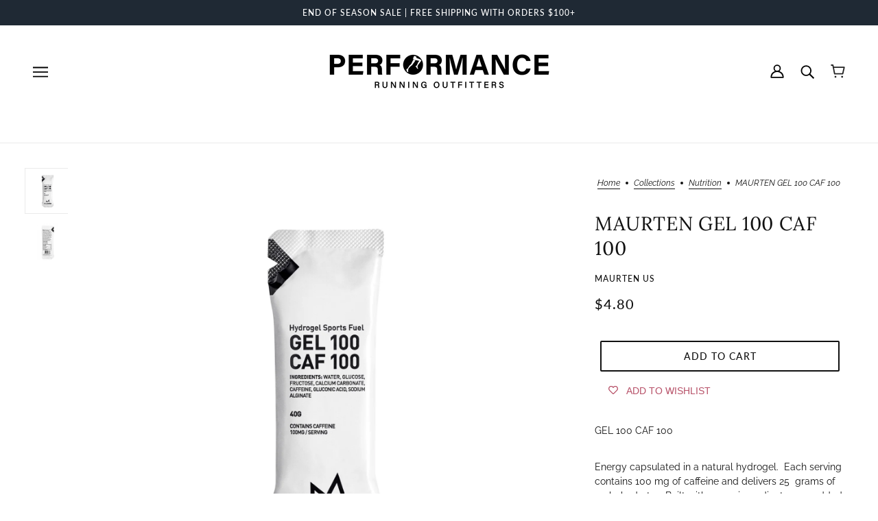

--- FILE ---
content_type: text/html; charset=utf-8
request_url: https://performancerunning.com/collections/nutrition/products/maurten-gel-100-caf-100
body_size: 59266
content:
<!doctype html>
<html class="no-js flexbox-gap" lang="en" dir="ltr">
  <head>
    <!-- Google tag (gtag.js) -->
<script async src="https://www.googletagmanager.com/gtag/js?id=G-NPQ8PG6FWE"></script>
<script>
  window.dataLayer = window.dataLayer || [];
  function gtag(){dataLayer.push(arguments);}
  gtag('js', new Date());

  gtag('config', 'G-NPQ8PG6FWE');
</script>
    <!-- Beyond Theme - Version 3.3.1 by Troop Themes - https://troopthemes.com/ -->

    <meta charset="UTF-8">
    <meta http-equiv="X-UA-Compatible" content="IE=edge">
    <meta name="viewport" content="width=device-width, initial-scale=1.0, maximum-scale=5.0"><meta name="description" content="GEL 100 CAF 100 Energy capsulated in a natural hydrogel.  Each serving contains 100 mg of caffeine and delivers 25  grams of carbohydrates. Built with seven ingredients – no added colourants, preservatives or  flavours.  The GEL 100 CAF 100 contains 100 mg of caffeine – that’s the equivalent of 1,5 espressos – or one  "><link href="//performancerunning.com/cdn/shop/t/40/assets/theme--critical.css?v=141338460437394641431705320655" as="style" rel="preload"><link href="//performancerunning.com/cdn/shop/t/40/assets/theme--async.css?v=140353829687114677241705320655" as="style" rel="preload"><link rel="canonical" href="https://performancerunning.com/products/maurten-gel-100-caf-100"><link rel="shortcut icon" href="//performancerunning.com/cdn/shop/files/Favicon_PRO_Logo.png?v=1667415791&width=32" type="image/png">
      <link rel="apple-touch-icon" href="//performancerunning.com/cdn/shop/files/Favicon_PRO_Logo.png?v=1667415791&width=180"><title>MAURTEN GEL 100 CAF 100 | Performance Running Outfitters</title><meta property="og:type" content="product" />
  <meta property="og:title" content="MAURTEN GEL 100 CAF 100" /><meta property="og:image" content="http://performancerunning.com/cdn/shop/products/efe53fdfShopify_20Template_2011_20_20-_202024-01-25T171151.289.png?v=1706225054&width=1200" />
    <meta property="og:image:secure_url" content="https://performancerunning.com/cdn/shop/products/efe53fdfShopify_20Template_2011_20_20-_202024-01-25T171151.289.png?v=1706225054&width=1200" />
    <meta property="og:image:width" content="2048" />
    <meta property="og:image:height" content="2048" /><meta property="og:image" content="http://performancerunning.com/cdn/shop/products/edbbb57bShopify_20Template_2011_20_20-_202024-01-25T171229.475.png?v=1706225054&width=1200" />
    <meta property="og:image:secure_url" content="https://performancerunning.com/cdn/shop/products/edbbb57bShopify_20Template_2011_20_20-_202024-01-25T171229.475.png?v=1706225054&width=1200" />
    <meta property="og:image:width" content="2048" />
    <meta property="og:image:height" content="2048" /><meta property="og:price:currency" content="USD" />
  <meta
    property="og:price:amount"
    content="4.80"
  />

  <script type="application/ld+json">
    {
      "@context": "https://schema.org/",
      "@type": "Product",
      "name": "MAURTEN GEL 100 CAF 100",
      "image": ["//performancerunning.com/cdn/shop/products/efe53fdfShopify_20Template_2011_20_20-_202024-01-25T171151.289.png?v=1706225054&width=1200",
"//performancerunning.com/cdn/shop/products/edbbb57bShopify_20Template_2011_20_20-_202024-01-25T171229.475.png?v=1706225054&width=1200"
],
      "description": "GEL 100 CAF 100Energy capsulated in a natural hydrogel.  Each serving contains 100 mg of caffein...",
      "sku": "156329",
      "brand": {
        "@type": "Brand",
        "name": "MAURTEN US"
      },"offers": {
        "@type": "Offer",
        "url": "/products/maurten-gel-100-caf-100",
        "priceCurrency": "USD",
        "price": "4.80",
        "availability": "https://schema.org/InStock"
      }
    }
  </script><meta property="og:url" content="https://performancerunning.com/products/maurten-gel-100-caf-100" />
<meta property="og:site_name" content="Performance Running Outfitters" />
<meta property="og:description" content="GEL 100 CAF 100 Energy capsulated in a natural hydrogel.  Each serving contains 100 mg of caffeine and delivers 25  grams of carbohydrates. Built with seven ingredients – no added colourants, preservatives or  flavours.  The GEL 100 CAF 100 contains 100 mg of caffeine – that’s the equivalent of 1,5 espressos – or one  " /><meta name="twitter:card" content="summary" />
<meta name="twitter:description" content="GEL 100 CAF 100 Energy capsulated in a natural hydrogel.  Each serving contains 100 mg of caffeine and delivers 25  grams of carbohydrates. Built with seven ingredients – no added colourants, preservatives or  flavours.  The GEL 100 CAF 100 contains 100 mg of caffeine – that’s the equivalent of 1,5 espressos – or one  " /><meta name="twitter:title" content="MAURTEN GEL 100 CAF 100" /><meta
      name="twitter:image"
      content="https://performancerunning.com/cdn/shop/products/efe53fdfShopify_20Template_2011_20_20-_202024-01-25T171151.289.png?v=1706225054&width=480"
    /><style>@font-face {
  font-family: Lora;
  font-weight: 400;
  font-style: normal;
  font-display: swap;
  src: url("//performancerunning.com/cdn/fonts/lora/lora_n4.9a60cb39eff3bfbc472bac5b3c5c4d7c878f0a8d.woff2") format("woff2"),
       url("//performancerunning.com/cdn/fonts/lora/lora_n4.4d935d2630ceaf34d2e494106075f8d9f1257d25.woff") format("woff");
}
@font-face {
  font-family: Lora;
  font-weight: 400;
  font-style: normal;
  font-display: swap;
  src: url("//performancerunning.com/cdn/fonts/lora/lora_n4.9a60cb39eff3bfbc472bac5b3c5c4d7c878f0a8d.woff2") format("woff2"),
       url("//performancerunning.com/cdn/fonts/lora/lora_n4.4d935d2630ceaf34d2e494106075f8d9f1257d25.woff") format("woff");
}
@font-face {
  font-family: Lato;
  font-weight: 500;
  font-style: normal;
  font-display: swap;
  src: url("//performancerunning.com/cdn/fonts/lato/lato_n5.b2fec044fbe05725e71d90882e5f3b21dae2efbd.woff2") format("woff2"),
       url("//performancerunning.com/cdn/fonts/lato/lato_n5.f25a9a5c73ff9372e69074488f99e8ac702b5447.woff") format("woff");
}
@font-face {
  font-family: Lato;
  font-weight: 700;
  font-style: normal;
  font-display: swap;
  src: url("//performancerunning.com/cdn/fonts/lato/lato_n7.900f219bc7337bc57a7a2151983f0a4a4d9d5dcf.woff2") format("woff2"),
       url("//performancerunning.com/cdn/fonts/lato/lato_n7.a55c60751adcc35be7c4f8a0313f9698598612ee.woff") format("woff");
}
@font-face {
  font-family: Raleway;
  font-weight: 400;
  font-style: normal;
  font-display: swap;
  src: url("//performancerunning.com/cdn/fonts/raleway/raleway_n4.2c76ddd103ff0f30b1230f13e160330ff8b2c68a.woff2") format("woff2"),
       url("//performancerunning.com/cdn/fonts/raleway/raleway_n4.c057757dddc39994ad5d9c9f58e7c2c2a72359a9.woff") format("woff");
}
@font-face {
  font-family: Raleway;
  font-weight: 700;
  font-style: normal;
  font-display: swap;
  src: url("//performancerunning.com/cdn/fonts/raleway/raleway_n7.740cf9e1e4566800071db82eeca3cca45f43ba63.woff2") format("woff2"),
       url("//performancerunning.com/cdn/fonts/raleway/raleway_n7.84943791ecde186400af8db54cf3b5b5e5049a8f.woff") format("woff");
}
@font-face {
  font-family: Raleway;
  font-weight: 400;
  font-style: italic;
  font-display: swap;
  src: url("//performancerunning.com/cdn/fonts/raleway/raleway_i4.aaa73a72f55a5e60da3e9a082717e1ed8f22f0a2.woff2") format("woff2"),
       url("//performancerunning.com/cdn/fonts/raleway/raleway_i4.650670cc243082f8988ecc5576b6d613cfd5a8ee.woff") format("woff");
}
@font-face {
  font-family: Raleway;
  font-weight: 700;
  font-style: italic;
  font-display: swap;
  src: url("//performancerunning.com/cdn/fonts/raleway/raleway_i7.6d68e3c55f3382a6b4f1173686f538d89ce56dbc.woff2") format("woff2"),
       url("//performancerunning.com/cdn/fonts/raleway/raleway_i7.ed82a5a5951418ec5b6b0a5010cb65216574b2bd.woff") format("woff");
}
</style><style>
  :root {
    --font--featured-heading--size: 38px;
    --font--section-heading--size: 28px;
    --font--block-heading--size: 20px;
    --font--heading--uppercase: normal;
    --font--paragraph--size: 14px;

    --font--heading--family: Lora, serif;
    --font--heading--weight: 400;
    --font--heading--normal-weight: 400;
    --font--heading--style: normal;

    --font--accent--family: Lato, sans-serif;
    --font--accent--weight: 500;
    --font--accent--style: normal;
    --font--accent--size: 12px;

    --font--paragraph--family: Raleway, sans-serif;
    --font--paragraph--weight: 400;
    --font--paragraph--style: normal;
    --font--bolder-paragraph--weight: 700;
  }
</style><style>
  :root {
    --color--accent-1: #1f2934;
    --color--accent-1-translucent: rgba(31, 41, 52, 0.85);
    --color--accent-2: #497642;
    --color--accent-2-translucent: rgba(73, 118, 66, 0.85);
    --bg-color--light: #f7f7f7;
    --bg-color--light-translucent: rgba(247, 247, 247, 0.85);
    --bg-color--dark: #222222;
    --bg-color--dark-translucent: rgba(34, 34, 34, 0.85);
    --bg-color--body: #ffffff;
    --bg-color--body-translucent: rgba(255, 255, 255, 0.85);
    --color--body: #111111;
    --color--body--light: #414141;
    --color--alternative: #ffffff;
    --color--button: #ffffff;
    --bg-color--button: #111111;
    --bg-color--button--hover: #111111;
    --bg-color--textbox: #fff;
    --bg-color--panel: #f7f7f7;
    --bdr-color--button: #ffffff;
    --bdr-color--general: #eaeaea;
    --bdr-color--badge: rgba(17, 17, 17, 0.07);

    --color--border-disabled: #d2d2d2;
    --color--button-disabled: #b9b9b9;
    --color--success: #4caf50;
    --color--fail: #d32f2f;
    --color--stars: black;

    /* shop pay */
    --payment-terms-background-color: #ffffff;

    /* js helpers */
    --sticky-offset: 0px;
  }
</style><style></style><script>
  var theme = theme || {};
  theme.libraries = theme.libraries || {};
  theme.local_storage = theme.local_storage || {};
  theme.settings = theme.settings || {};
  theme.scripts = theme.scripts || {};
  theme.styles = theme.styles || {};
  theme.swatches = theme.swatches || {};
  theme.translations = theme.translations || {};
  theme.urls = theme.urls || {};

  theme.libraries.masonry = '//performancerunning.com/cdn/shop/t/40/assets/masonry.min.js?v=153413113355937702121705320655';
  theme.libraries.swipe = '//performancerunning.com/cdn/shop/t/40/assets/swipe-listener.min.js?v=123039615894270182531705320655';
  theme.libraries.plyr = '/cdn/shopifycloud/plyr/v2.0/shopify-plyr';
  theme.libraries.vimeo = 'player.vimeo.com/api/player.js';
  theme.libraries.youtube = 'youtube.com/iframe_api';

  theme.local_storage.age_verification = 'beyondTheme:ageVerified';
  theme.local_storage.collection_layout = 'beyondTheme:collectionLayout';
  theme.local_storage.recent_products = 'beyondTheme:recentlyViewed';
  theme.local_storage.search_layout = 'beyondTheme:searchLayout';

  theme.settings.cart_type = 'drawer';
  theme.settings.money_format = "${{amount}}";
  theme.settings.transitions = 'false' === 'false';

  theme.translations.add_to_cart = 'Add to Cart';
  theme.translations.mailing_list_success_message = 'Thanks for signing up!';
  theme.translations.out_of_stock = 'Out of stock';
  theme.translations.unavailable = 'Unavailable';
  theme.translations.url_copied = 'Link copied to clipboard';
  theme.translations.low_in_stock = {
    one: 'Only 1 item left',
    other: 'Only 2 items left'
  };

  theme.urls.all_products_collection = '/collections/all';
  theme.urls.cart = '/cart';
  theme.urls.cart_add = '/cart/add';
  theme.urls.cart_change = '/cart/change';
  theme.urls.cart_update = '/cart/update';
  theme.urls.product_recommendations = '/recommendations/products';
  theme.urls.predictive_search = '/search/suggest';
  theme.urls.search = '/search';

  
    theme.urls.root = '';
  

          theme.swatches['yellow-green'] = '#9acd32';
        

          theme.swatches['red'] = 'rgb(139,0,0)';
        

          theme.swatches['orange'] = 'orange.PNG';
        

          theme.swatches['stealth-grey'] = '//performancerunning.com/cdn/shop/files/stealth-grey_100x.jpg?v=9899';
        
</script>

<script>
  String.prototype.handleize = function () {
    const char_map = {
      á: "a", é: "e", í: "i", ó: "o", ú: "u", ñ: "n", ü: "u", à: "a", è: "e", ì: "i", ò: "o", ù: "u",
      â: "a", ê: "e", î: "i", ô: "o", û: "u", ö: "o", ä: "a", ß: "ss", ç: "c", è: "e", é: "e", ê: "e",
      ë: "e", î: "i", ï: "i", ô: "o", œ: "oe", ù: "u", û: "u", ü: "u"
    };
    // we need to convert non-english chars to english counterparts to match Liquid's 'handelize' filter
    const regex = new RegExp(Object.keys(char_map).join("|"), 'g');

    return this.toLowerCase()
      .replace(regex, (match) => (char_map[match] ? char_map[match] : match))
      .replace(/[^a-z0-9]+/g, '-')
      .replace(/-+/g, '-')
      .replace(/^-|-$/g, '');
  };

  // Element extended methods
  Element.prototype.trigger = window.trigger = function(event, data = null) {
    const event_obj = data == null ? new Event(event) : new CustomEvent(event, { detail: data });
    this.dispatchEvent(event_obj);
  };

  Element.prototype.on = document.on = window.on = function(events, callback, options) {
    // save the namespaces on the element itself
    if (!this.namespaces) this.namespaces = {};

    events.split(' ').forEach(event => {
      this.namespaces[event] = callback;
      this.addEventListener(event.split('.')[0], callback, options);
    });
    return this;
  };

  Element.prototype.off = window.off = function(events) {
    if (!this.namespaces) return;

    events.split(' ').forEach(event => {
      this.removeEventListener(event.split('.')[0], this.namespaces[event]);
      delete this.namespaces[event];
    });
    return this;
  };

  Element.prototype.index = function() {
    return [...this.parentNode.children].indexOf(this);
  };

  Element.prototype.offset = function() {
    const rect = this.getBoundingClientRect();

    return {
      top: rect.top + window.scrollY,
      left: rect.left + window.pageXOffset
    };
  };

  Element.prototype.setStyles = function(styles = {}) {
    for (const property in styles) this.style[property] = styles[property];
    return this;
  }

  Element.prototype.remove = function() {
    return this.parentNode.removeChild(this);
  };

  // NodeList & Array extended methods
  NodeList.prototype.on = Array.prototype.on = function(events, callback, options) {
    this.forEach(element => {
      // save the namespaces on the element itself
      if (!element.namespaces) element.namespaces = {};

      events.split(' ').forEach(event => {
        element.namespaces[event] = callback;
        element.addEventListener(event.split('.')[0], callback, options);
      });
    });
  };

  NodeList.prototype.off = Array.prototype.off = function(events) {
    this.forEach(element => {
      if (!element.namespaces) return;

      events.split(' ').forEach(event => {
        element.removeEventListener(event.split('.')[0], element.namespaces[event]);
        delete element.namespaces[event];
      });
    });
  };

  NodeList.prototype.not = Array.prototype.not = function(arr_like_obj) {
    // this always returns an Array
    const new_array_of_elements = [];
    if (arr_like_obj instanceof HTMLElement) arr_like_obj = [arr_like_obj];

    this.forEach(element => {
      if (![...arr_like_obj].includes(element)) new_array_of_elements.push(element);
    });

    return new_array_of_elements;
  };

  // this global method is necessary for the youtube API, we can't use our own callback in this case
  // https://developers.google.com/youtube/iframe_api_reference#Requirements
  function onYouTubeIframeAPIReady() {
    window.trigger('theme:youtube:apiReady');
  }

  // Utility methods
  theme.utils = new class Utilities {
    constructor() {
      this.isTouchDevice = window.matchMedia('(pointer: coarse)').matches;this.updateRecentProducts('maurten-gel-100-caf-100');}

    isValidEmail(email) {
      const email_pattern = /^[A-Z0-9._%+-]+@[A-Z0-9.-]+\.[A-Z]{2,}$/i;
      return email_pattern.test(email);
    }

    formatMoney(raw_amount) {
      const num_decimals = theme.settings.money_format.includes('no_decimals') ? 0 : 2;
      const locale = theme.settings.money_format.includes('comma') ? 'de-DE' : 'en-US';

      const formatter = Intl.NumberFormat(locale, {
        minimumFractionDigits: num_decimals,
        maximumFractionDigits: num_decimals
      });

      const formatted_amount = formatter.format(raw_amount / 100);
      
      return theme.settings.money_format.replace(/\{\{\s*(\w+)\s*\}\}/, formatted_amount);
    }

    getHiddenDimensions(element, strip_components = []) {
      const cloned_el = this.parseHtml(element.outerHTML, null, strip_components);
      cloned_el.setStyles({
        display: 'block',
        position: 'absolute',
        padding: element.style.padding,
        visibility: 'hidden',
      })

      element.parentNode ? element.parentNode.appendChild(cloned_el) : document.body.appendChild(cloned_el);
      const { offsetHeight: height, offsetWidth: width } = cloned_el;
      cloned_el.remove();
      return { height, width };
    }

    libraryLoader(name, url, callback) {
      if (theme.scripts[name] === undefined) {
        theme.scripts[name] = 'requested';
        const script = document.createElement('script');
        script.src = url;
        script.onload = () => {
          theme.scripts[name] = 'loaded';
          callback && callback();
          window.trigger(`theme:${name}:loaded`);
        };
        document.body ? document.body.appendChild(script) : document.head.appendChild(script);
      } else if (callback && theme.scripts[name] === 'requested') {
        window.on(`theme:${name}:loaded`, callback);
      } else if (callback && theme.scripts[name] === 'loaded') callback();
    }

    parseHtml(html_string, selector, strip_components = []) {
      strip_components.forEach(component => { // remove web components so they don't init
        const regex = new RegExp(component, 'g');
        html_string = html_string.replace(regex, 'div')
      });

      const container = document.createElement('div');
      container.innerHTML = html_string;
      return selector ? container.querySelector(selector) : container.querySelector(':scope > *');
    }

    setSwatchColors(inputs = false) {
      if (!inputs) return

      inputs.forEach(input => {
        const swatch = input.nextElementSibling;
        const swatch_color = input.value.handleize();

        if (theme.swatches[swatch_color] === undefined) {
          swatch.style['background-color'] = swatch_color;
        } else if (CSS.supports('color', theme.swatches[swatch_color])) {
          swatch.style['background-color'] = theme.swatches[swatch_color];
        } else {
          swatch.style['background-image'] = `url(${theme.swatches[swatch_color]})`;
        }
      });
    }

    stylesheetLoader(name, url, callback) {
      if (theme.styles[name] === undefined) {
        theme.styles[name] = 'requested';
        const stylesheet = document.createElement('link');
        stylesheet.rel = 'stylesheet';
        stylesheet.href = url;
        stylesheet.onload = () => {
          theme.styles[name] = 'loaded';
          callback && callback();
          window.trigger(`theme:${name}Styles:loaded`);
        }
        document.body ? document.body.appendChild(stylesheet) : document.head.appendChild(stylesheet);
      } else if (callback && theme.styles[name] === 'requested') {
        window.on(`theme:${name}Styles:loaded`, callback);
      } else if (callback && theme.styles[name] === 'loaded') callback();
    }

    getQuantity(product_id, { id, management, policy, quantity }, requested_quantity) {
      // if inventory isn't tracked we can add items indefinitely
      if (management !== 'shopify' || policy === 'continue') return requested_quantity;

      const cart_quantity = theme.cart.basket[id] ? theme.cart.basket[id] : 0;
      let quantity_remaining = parseInt(quantity) - cart_quantity;

      if (quantity_remaining <= 0) {
        quantity_remaining = 0;
        window.trigger(`theme:product:${product_id}:updateQuantity`, 1);
      } else if (requested_quantity > quantity_remaining) {
        window.trigger(`theme:product:${product_id}:updateQuantity`, quantity_remaining);
      } else return requested_quantity;

      theme.feedback.trigger('quantity', quantity_remaining);
      return false;
    }

    updateRecentProducts(handle) {
      const current_product_arr = [handle];
      const previous_product_str = localStorage.getItem(theme.local_storage.recent_products);
      const max_num_recents_stored = 4;
      let previous_product_arr, current_product_str, newly_visited_product = false;

      // first check if we have existing data or not
      if (previous_product_str) {
        previous_product_arr = JSON.parse(previous_product_str);

        if (previous_product_arr.indexOf(handle) === -1) newly_visited_product = true;
      } else {
        // localStorage accepts strings only, so we'll convert to string and set
        current_product_str = JSON.stringify(current_product_arr);
        localStorage.setItem(theme.local_storage.recent_products, current_product_str);
      }
      if (newly_visited_product) {
        if (previous_product_arr.length === max_num_recents_stored)
          previous_product_arr = previous_product_arr.slice(1);

        current_product_str = JSON.stringify(previous_product_arr.concat(current_product_arr));
        localStorage.setItem(theme.local_storage.recent_products, current_product_str);
      }
    }
  }
</script>
<script type="module">
  import "//performancerunning.com/cdn/shop/t/40/assets/a11y.js?v=88460550814538636921705320655";
  import "//performancerunning.com/cdn/shop/t/40/assets/media-queries.js?v=71639634187374033171705320655";
  import "//performancerunning.com/cdn/shop/t/40/assets/radios.js?v=95698407015915903831705320655";
  import "//performancerunning.com/cdn/shop/t/40/assets/transitions.js?v=160551515380760614921705320655";
  import "//performancerunning.com/cdn/shop/t/40/assets/general.js?v=144083206377805666131705320655";
  import "//performancerunning.com/cdn/shop/t/40/assets/tab-order.js?v=32202179289059533031705320655";
  import "//performancerunning.com/cdn/shop/t/40/assets/collapsible-row.js?v=100618055053173039611705320655";
  import "//performancerunning.com/cdn/shop/t/40/assets/placeholder.js?v=9426227501006968881705320655";
  import "//performancerunning.com/cdn/shop/t/40/assets/disclosure.js?v=150954186219758191661705320655";
  import "//performancerunning.com/cdn/shop/t/40/assets/quantity-selector.js?v=47238001903993240311705320655";
  import "//performancerunning.com/cdn/shop/t/40/assets/feedback-bar.js?v=41068180466968126491705320655";
  import "//performancerunning.com/cdn/shop/t/40/assets/modal.js?v=34505000701165224281705320655";import "//performancerunning.com/cdn/shop/t/40/assets/y-menu.js?v=105207714253058857401705320655";
    import "//performancerunning.com/cdn/shop/t/40/assets/drawer.js?v=82951047663087684911705320655";
    import "//performancerunning.com/cdn/shop/t/40/assets/header.js?v=164264312957366411371705320655";
    import "//performancerunning.com/cdn/shop/t/40/assets/cart.js?v=75442524199986842621705320655";
    import "//performancerunning.com/cdn/shop/t/40/assets/x-menu.js?v=97619580828782633911705320655";import "//performancerunning.com/cdn/shop/t/40/assets/quick-add.js?v=8171462438333045641705320655";
      import "//performancerunning.com/cdn/shop/t/40/assets/product-buy-buttons.js?v=53231257516686606371705320655";import "//performancerunning.com/cdn/shop/t/40/assets/product-media--variants.js?v=19431236665372190101705320655";
    import "//performancerunning.com/cdn/shop/t/40/assets/product-price.js?v=158189426169192202801705320655";
    import "//performancerunning.com/cdn/shop/t/40/assets/product-options.js?v=93435881930355150891705320655";</script><link href="//performancerunning.com/cdn/shop/t/40/assets/theme--critical.css?v=141338460437394641431705320655" rel="stylesheet" media="all">
    <link
      href="//performancerunning.com/cdn/shop/t/40/assets/theme--async.css?v=140353829687114677241705320655"
      rel="stylesheet"
      media="print"
      onload="this.media='all'"
    >

    <noscript>
      <style>
        .layout--template > *,
        .layout--footer-group > *,
        .modal--root,
        .modal--window {
          opacity: 1;
        }
      </style>
      <link href="//performancerunning.com/cdn/shop/t/40/assets/theme--async.css?v=140353829687114677241705320655" rel="stylesheet">
    </noscript>

    <script>window.performance && window.performance.mark && window.performance.mark('shopify.content_for_header.start');</script><meta name="google-site-verification" content="5s5_5Iu0LUJDZgzNHQEQWJ4Y2HueTqynJHmAsSac9TA">
<meta id="shopify-digital-wallet" name="shopify-digital-wallet" content="/55281156290/digital_wallets/dialog">
<meta name="shopify-checkout-api-token" content="6de4dad7eb41ab12a4b977788bd0cc1c">
<link rel="alternate" type="application/json+oembed" href="https://performancerunning.com/products/maurten-gel-100-caf-100.oembed">
<script async="async" src="/checkouts/internal/preloads.js?locale=en-US"></script>
<link rel="preconnect" href="https://shop.app" crossorigin="anonymous">
<script async="async" src="https://shop.app/checkouts/internal/preloads.js?locale=en-US&shop_id=55281156290" crossorigin="anonymous"></script>
<script id="apple-pay-shop-capabilities" type="application/json">{"shopId":55281156290,"countryCode":"US","currencyCode":"USD","merchantCapabilities":["supports3DS"],"merchantId":"gid:\/\/shopify\/Shop\/55281156290","merchantName":"Performance Running Outfitters","requiredBillingContactFields":["postalAddress","email","phone"],"requiredShippingContactFields":["postalAddress","email","phone"],"shippingType":"shipping","supportedNetworks":["visa","masterCard","amex","discover","elo","jcb"],"total":{"type":"pending","label":"Performance Running Outfitters","amount":"1.00"},"shopifyPaymentsEnabled":true,"supportsSubscriptions":true}</script>
<script id="shopify-features" type="application/json">{"accessToken":"6de4dad7eb41ab12a4b977788bd0cc1c","betas":["rich-media-storefront-analytics"],"domain":"performancerunning.com","predictiveSearch":true,"shopId":55281156290,"locale":"en"}</script>
<script>var Shopify = Shopify || {};
Shopify.shop = "perf-run.myshopify.com";
Shopify.locale = "en";
Shopify.currency = {"active":"USD","rate":"1.0"};
Shopify.country = "US";
Shopify.theme = {"name":"Beyond -- Troop variant images","id":139295490293,"schema_name":"Beyond","schema_version":"3.3.1","theme_store_id":939,"role":"main"};
Shopify.theme.handle = "null";
Shopify.theme.style = {"id":null,"handle":null};
Shopify.cdnHost = "performancerunning.com/cdn";
Shopify.routes = Shopify.routes || {};
Shopify.routes.root = "/";</script>
<script type="module">!function(o){(o.Shopify=o.Shopify||{}).modules=!0}(window);</script>
<script>!function(o){function n(){var o=[];function n(){o.push(Array.prototype.slice.apply(arguments))}return n.q=o,n}var t=o.Shopify=o.Shopify||{};t.loadFeatures=n(),t.autoloadFeatures=n()}(window);</script>
<script>
  window.ShopifyPay = window.ShopifyPay || {};
  window.ShopifyPay.apiHost = "shop.app\/pay";
  window.ShopifyPay.redirectState = null;
</script>
<script id="shop-js-analytics" type="application/json">{"pageType":"product"}</script>
<script defer="defer" async type="module" src="//performancerunning.com/cdn/shopifycloud/shop-js/modules/v2/client.init-shop-cart-sync_C5BV16lS.en.esm.js"></script>
<script defer="defer" async type="module" src="//performancerunning.com/cdn/shopifycloud/shop-js/modules/v2/chunk.common_CygWptCX.esm.js"></script>
<script type="module">
  await import("//performancerunning.com/cdn/shopifycloud/shop-js/modules/v2/client.init-shop-cart-sync_C5BV16lS.en.esm.js");
await import("//performancerunning.com/cdn/shopifycloud/shop-js/modules/v2/chunk.common_CygWptCX.esm.js");

  window.Shopify.SignInWithShop?.initShopCartSync?.({"fedCMEnabled":true,"windoidEnabled":true});

</script>
<script>
  window.Shopify = window.Shopify || {};
  if (!window.Shopify.featureAssets) window.Shopify.featureAssets = {};
  window.Shopify.featureAssets['shop-js'] = {"shop-cart-sync":["modules/v2/client.shop-cart-sync_ZFArdW7E.en.esm.js","modules/v2/chunk.common_CygWptCX.esm.js"],"init-fed-cm":["modules/v2/client.init-fed-cm_CmiC4vf6.en.esm.js","modules/v2/chunk.common_CygWptCX.esm.js"],"shop-button":["modules/v2/client.shop-button_tlx5R9nI.en.esm.js","modules/v2/chunk.common_CygWptCX.esm.js"],"shop-cash-offers":["modules/v2/client.shop-cash-offers_DOA2yAJr.en.esm.js","modules/v2/chunk.common_CygWptCX.esm.js","modules/v2/chunk.modal_D71HUcav.esm.js"],"init-windoid":["modules/v2/client.init-windoid_sURxWdc1.en.esm.js","modules/v2/chunk.common_CygWptCX.esm.js"],"shop-toast-manager":["modules/v2/client.shop-toast-manager_ClPi3nE9.en.esm.js","modules/v2/chunk.common_CygWptCX.esm.js"],"init-shop-email-lookup-coordinator":["modules/v2/client.init-shop-email-lookup-coordinator_B8hsDcYM.en.esm.js","modules/v2/chunk.common_CygWptCX.esm.js"],"init-shop-cart-sync":["modules/v2/client.init-shop-cart-sync_C5BV16lS.en.esm.js","modules/v2/chunk.common_CygWptCX.esm.js"],"avatar":["modules/v2/client.avatar_BTnouDA3.en.esm.js"],"pay-button":["modules/v2/client.pay-button_FdsNuTd3.en.esm.js","modules/v2/chunk.common_CygWptCX.esm.js"],"init-customer-accounts":["modules/v2/client.init-customer-accounts_DxDtT_ad.en.esm.js","modules/v2/client.shop-login-button_C5VAVYt1.en.esm.js","modules/v2/chunk.common_CygWptCX.esm.js","modules/v2/chunk.modal_D71HUcav.esm.js"],"init-shop-for-new-customer-accounts":["modules/v2/client.init-shop-for-new-customer-accounts_ChsxoAhi.en.esm.js","modules/v2/client.shop-login-button_C5VAVYt1.en.esm.js","modules/v2/chunk.common_CygWptCX.esm.js","modules/v2/chunk.modal_D71HUcav.esm.js"],"shop-login-button":["modules/v2/client.shop-login-button_C5VAVYt1.en.esm.js","modules/v2/chunk.common_CygWptCX.esm.js","modules/v2/chunk.modal_D71HUcav.esm.js"],"init-customer-accounts-sign-up":["modules/v2/client.init-customer-accounts-sign-up_CPSyQ0Tj.en.esm.js","modules/v2/client.shop-login-button_C5VAVYt1.en.esm.js","modules/v2/chunk.common_CygWptCX.esm.js","modules/v2/chunk.modal_D71HUcav.esm.js"],"shop-follow-button":["modules/v2/client.shop-follow-button_Cva4Ekp9.en.esm.js","modules/v2/chunk.common_CygWptCX.esm.js","modules/v2/chunk.modal_D71HUcav.esm.js"],"checkout-modal":["modules/v2/client.checkout-modal_BPM8l0SH.en.esm.js","modules/v2/chunk.common_CygWptCX.esm.js","modules/v2/chunk.modal_D71HUcav.esm.js"],"lead-capture":["modules/v2/client.lead-capture_Bi8yE_yS.en.esm.js","modules/v2/chunk.common_CygWptCX.esm.js","modules/v2/chunk.modal_D71HUcav.esm.js"],"shop-login":["modules/v2/client.shop-login_D6lNrXab.en.esm.js","modules/v2/chunk.common_CygWptCX.esm.js","modules/v2/chunk.modal_D71HUcav.esm.js"],"payment-terms":["modules/v2/client.payment-terms_CZxnsJam.en.esm.js","modules/v2/chunk.common_CygWptCX.esm.js","modules/v2/chunk.modal_D71HUcav.esm.js"]};
</script>
<script>(function() {
  var isLoaded = false;
  function asyncLoad() {
    if (isLoaded) return;
    isLoaded = true;
    var urls = ["https:\/\/wishlisthero-assets.revampco.com\/store-front\/bundle2.js?shop=perf-run.myshopify.com","https:\/\/intg.snapchat.com\/shopify\/shopify-scevent-init.js?id=6c80b03f-ee41-4367-807c-8c92773b5cb7\u0026shop=perf-run.myshopify.com","https:\/\/stack-discounts.merchantyard.com\/js\/integrations\/script.js?v=3628\u0026shop=perf-run.myshopify.com"];
    for (var i = 0; i < urls.length; i++) {
      var s = document.createElement('script');
      s.type = 'text/javascript';
      s.async = true;
      s.src = urls[i];
      var x = document.getElementsByTagName('script')[0];
      x.parentNode.insertBefore(s, x);
    }
  };
  if(window.attachEvent) {
    window.attachEvent('onload', asyncLoad);
  } else {
    window.addEventListener('load', asyncLoad, false);
  }
})();</script>
<script id="__st">var __st={"a":55281156290,"offset":-21600,"reqid":"c0a0b158-8efe-4195-8c9b-6cec6937731e-1768784081","pageurl":"performancerunning.com\/collections\/nutrition\/products\/maurten-gel-100-caf-100","u":"779fc3fb81eb","p":"product","rtyp":"product","rid":8269189382389};</script>
<script>window.ShopifyPaypalV4VisibilityTracking = true;</script>
<script id="captcha-bootstrap">!function(){'use strict';const t='contact',e='account',n='new_comment',o=[[t,t],['blogs',n],['comments',n],[t,'customer']],c=[[e,'customer_login'],[e,'guest_login'],[e,'recover_customer_password'],[e,'create_customer']],r=t=>t.map((([t,e])=>`form[action*='/${t}']:not([data-nocaptcha='true']) input[name='form_type'][value='${e}']`)).join(','),a=t=>()=>t?[...document.querySelectorAll(t)].map((t=>t.form)):[];function s(){const t=[...o],e=r(t);return a(e)}const i='password',u='form_key',d=['recaptcha-v3-token','g-recaptcha-response','h-captcha-response',i],f=()=>{try{return window.sessionStorage}catch{return}},m='__shopify_v',_=t=>t.elements[u];function p(t,e,n=!1){try{const o=window.sessionStorage,c=JSON.parse(o.getItem(e)),{data:r}=function(t){const{data:e,action:n}=t;return t[m]||n?{data:e,action:n}:{data:t,action:n}}(c);for(const[e,n]of Object.entries(r))t.elements[e]&&(t.elements[e].value=n);n&&o.removeItem(e)}catch(o){console.error('form repopulation failed',{error:o})}}const l='form_type',E='cptcha';function T(t){t.dataset[E]=!0}const w=window,h=w.document,L='Shopify',v='ce_forms',y='captcha';let A=!1;((t,e)=>{const n=(g='f06e6c50-85a8-45c8-87d0-21a2b65856fe',I='https://cdn.shopify.com/shopifycloud/storefront-forms-hcaptcha/ce_storefront_forms_captcha_hcaptcha.v1.5.2.iife.js',D={infoText:'Protected by hCaptcha',privacyText:'Privacy',termsText:'Terms'},(t,e,n)=>{const o=w[L][v],c=o.bindForm;if(c)return c(t,g,e,D).then(n);var r;o.q.push([[t,g,e,D],n]),r=I,A||(h.body.append(Object.assign(h.createElement('script'),{id:'captcha-provider',async:!0,src:r})),A=!0)});var g,I,D;w[L]=w[L]||{},w[L][v]=w[L][v]||{},w[L][v].q=[],w[L][y]=w[L][y]||{},w[L][y].protect=function(t,e){n(t,void 0,e),T(t)},Object.freeze(w[L][y]),function(t,e,n,w,h,L){const[v,y,A,g]=function(t,e,n){const i=e?o:[],u=t?c:[],d=[...i,...u],f=r(d),m=r(i),_=r(d.filter((([t,e])=>n.includes(e))));return[a(f),a(m),a(_),s()]}(w,h,L),I=t=>{const e=t.target;return e instanceof HTMLFormElement?e:e&&e.form},D=t=>v().includes(t);t.addEventListener('submit',(t=>{const e=I(t);if(!e)return;const n=D(e)&&!e.dataset.hcaptchaBound&&!e.dataset.recaptchaBound,o=_(e),c=g().includes(e)&&(!o||!o.value);(n||c)&&t.preventDefault(),c&&!n&&(function(t){try{if(!f())return;!function(t){const e=f();if(!e)return;const n=_(t);if(!n)return;const o=n.value;o&&e.removeItem(o)}(t);const e=Array.from(Array(32),(()=>Math.random().toString(36)[2])).join('');!function(t,e){_(t)||t.append(Object.assign(document.createElement('input'),{type:'hidden',name:u})),t.elements[u].value=e}(t,e),function(t,e){const n=f();if(!n)return;const o=[...t.querySelectorAll(`input[type='${i}']`)].map((({name:t})=>t)),c=[...d,...o],r={};for(const[a,s]of new FormData(t).entries())c.includes(a)||(r[a]=s);n.setItem(e,JSON.stringify({[m]:1,action:t.action,data:r}))}(t,e)}catch(e){console.error('failed to persist form',e)}}(e),e.submit())}));const S=(t,e)=>{t&&!t.dataset[E]&&(n(t,e.some((e=>e===t))),T(t))};for(const o of['focusin','change'])t.addEventListener(o,(t=>{const e=I(t);D(e)&&S(e,y())}));const B=e.get('form_key'),M=e.get(l),P=B&&M;t.addEventListener('DOMContentLoaded',(()=>{const t=y();if(P)for(const e of t)e.elements[l].value===M&&p(e,B);[...new Set([...A(),...v().filter((t=>'true'===t.dataset.shopifyCaptcha))])].forEach((e=>S(e,t)))}))}(h,new URLSearchParams(w.location.search),n,t,e,['guest_login'])})(!0,!0)}();</script>
<script integrity="sha256-4kQ18oKyAcykRKYeNunJcIwy7WH5gtpwJnB7kiuLZ1E=" data-source-attribution="shopify.loadfeatures" defer="defer" src="//performancerunning.com/cdn/shopifycloud/storefront/assets/storefront/load_feature-a0a9edcb.js" crossorigin="anonymous"></script>
<script crossorigin="anonymous" defer="defer" src="//performancerunning.com/cdn/shopifycloud/storefront/assets/shopify_pay/storefront-65b4c6d7.js?v=20250812"></script>
<script data-source-attribution="shopify.dynamic_checkout.dynamic.init">var Shopify=Shopify||{};Shopify.PaymentButton=Shopify.PaymentButton||{isStorefrontPortableWallets:!0,init:function(){window.Shopify.PaymentButton.init=function(){};var t=document.createElement("script");t.src="https://performancerunning.com/cdn/shopifycloud/portable-wallets/latest/portable-wallets.en.js",t.type="module",document.head.appendChild(t)}};
</script>
<script data-source-attribution="shopify.dynamic_checkout.buyer_consent">
  function portableWalletsHideBuyerConsent(e){var t=document.getElementById("shopify-buyer-consent"),n=document.getElementById("shopify-subscription-policy-button");t&&n&&(t.classList.add("hidden"),t.setAttribute("aria-hidden","true"),n.removeEventListener("click",e))}function portableWalletsShowBuyerConsent(e){var t=document.getElementById("shopify-buyer-consent"),n=document.getElementById("shopify-subscription-policy-button");t&&n&&(t.classList.remove("hidden"),t.removeAttribute("aria-hidden"),n.addEventListener("click",e))}window.Shopify?.PaymentButton&&(window.Shopify.PaymentButton.hideBuyerConsent=portableWalletsHideBuyerConsent,window.Shopify.PaymentButton.showBuyerConsent=portableWalletsShowBuyerConsent);
</script>
<script data-source-attribution="shopify.dynamic_checkout.cart.bootstrap">document.addEventListener("DOMContentLoaded",(function(){function t(){return document.querySelector("shopify-accelerated-checkout-cart, shopify-accelerated-checkout")}if(t())Shopify.PaymentButton.init();else{new MutationObserver((function(e,n){t()&&(Shopify.PaymentButton.init(),n.disconnect())})).observe(document.body,{childList:!0,subtree:!0})}}));
</script>
<link id="shopify-accelerated-checkout-styles" rel="stylesheet" media="screen" href="https://performancerunning.com/cdn/shopifycloud/portable-wallets/latest/accelerated-checkout-backwards-compat.css" crossorigin="anonymous">
<style id="shopify-accelerated-checkout-cart">
        #shopify-buyer-consent {
  margin-top: 1em;
  display: inline-block;
  width: 100%;
}

#shopify-buyer-consent.hidden {
  display: none;
}

#shopify-subscription-policy-button {
  background: none;
  border: none;
  padding: 0;
  text-decoration: underline;
  font-size: inherit;
  cursor: pointer;
}

#shopify-subscription-policy-button::before {
  box-shadow: none;
}

      </style>

<script>window.performance && window.performance.mark && window.performance.mark('shopify.content_for_header.end');</script>
  <script src="https://cdn.shopify.com/extensions/019ba1fd-d39b-7fca-92c2-cfa883e82613/globo-color-swatch-213/assets/globoswatch.js" type="text/javascript" defer="defer"></script>
<link href="https://monorail-edge.shopifysvc.com" rel="dns-prefetch">
<script>(function(){if ("sendBeacon" in navigator && "performance" in window) {try {var session_token_from_headers = performance.getEntriesByType('navigation')[0].serverTiming.find(x => x.name == '_s').description;} catch {var session_token_from_headers = undefined;}var session_cookie_matches = document.cookie.match(/_shopify_s=([^;]*)/);var session_token_from_cookie = session_cookie_matches && session_cookie_matches.length === 2 ? session_cookie_matches[1] : "";var session_token = session_token_from_headers || session_token_from_cookie || "";function handle_abandonment_event(e) {var entries = performance.getEntries().filter(function(entry) {return /monorail-edge.shopifysvc.com/.test(entry.name);});if (!window.abandonment_tracked && entries.length === 0) {window.abandonment_tracked = true;var currentMs = Date.now();var navigation_start = performance.timing.navigationStart;var payload = {shop_id: 55281156290,url: window.location.href,navigation_start,duration: currentMs - navigation_start,session_token,page_type: "product"};window.navigator.sendBeacon("https://monorail-edge.shopifysvc.com/v1/produce", JSON.stringify({schema_id: "online_store_buyer_site_abandonment/1.1",payload: payload,metadata: {event_created_at_ms: currentMs,event_sent_at_ms: currentMs}}));}}window.addEventListener('pagehide', handle_abandonment_event);}}());</script>
<script id="web-pixels-manager-setup">(function e(e,d,r,n,o){if(void 0===o&&(o={}),!Boolean(null===(a=null===(i=window.Shopify)||void 0===i?void 0:i.analytics)||void 0===a?void 0:a.replayQueue)){var i,a;window.Shopify=window.Shopify||{};var t=window.Shopify;t.analytics=t.analytics||{};var s=t.analytics;s.replayQueue=[],s.publish=function(e,d,r){return s.replayQueue.push([e,d,r]),!0};try{self.performance.mark("wpm:start")}catch(e){}var l=function(){var e={modern:/Edge?\/(1{2}[4-9]|1[2-9]\d|[2-9]\d{2}|\d{4,})\.\d+(\.\d+|)|Firefox\/(1{2}[4-9]|1[2-9]\d|[2-9]\d{2}|\d{4,})\.\d+(\.\d+|)|Chrom(ium|e)\/(9{2}|\d{3,})\.\d+(\.\d+|)|(Maci|X1{2}).+ Version\/(15\.\d+|(1[6-9]|[2-9]\d|\d{3,})\.\d+)([,.]\d+|)( \(\w+\)|)( Mobile\/\w+|) Safari\/|Chrome.+OPR\/(9{2}|\d{3,})\.\d+\.\d+|(CPU[ +]OS|iPhone[ +]OS|CPU[ +]iPhone|CPU IPhone OS|CPU iPad OS)[ +]+(15[._]\d+|(1[6-9]|[2-9]\d|\d{3,})[._]\d+)([._]\d+|)|Android:?[ /-](13[3-9]|1[4-9]\d|[2-9]\d{2}|\d{4,})(\.\d+|)(\.\d+|)|Android.+Firefox\/(13[5-9]|1[4-9]\d|[2-9]\d{2}|\d{4,})\.\d+(\.\d+|)|Android.+Chrom(ium|e)\/(13[3-9]|1[4-9]\d|[2-9]\d{2}|\d{4,})\.\d+(\.\d+|)|SamsungBrowser\/([2-9]\d|\d{3,})\.\d+/,legacy:/Edge?\/(1[6-9]|[2-9]\d|\d{3,})\.\d+(\.\d+|)|Firefox\/(5[4-9]|[6-9]\d|\d{3,})\.\d+(\.\d+|)|Chrom(ium|e)\/(5[1-9]|[6-9]\d|\d{3,})\.\d+(\.\d+|)([\d.]+$|.*Safari\/(?![\d.]+ Edge\/[\d.]+$))|(Maci|X1{2}).+ Version\/(10\.\d+|(1[1-9]|[2-9]\d|\d{3,})\.\d+)([,.]\d+|)( \(\w+\)|)( Mobile\/\w+|) Safari\/|Chrome.+OPR\/(3[89]|[4-9]\d|\d{3,})\.\d+\.\d+|(CPU[ +]OS|iPhone[ +]OS|CPU[ +]iPhone|CPU IPhone OS|CPU iPad OS)[ +]+(10[._]\d+|(1[1-9]|[2-9]\d|\d{3,})[._]\d+)([._]\d+|)|Android:?[ /-](13[3-9]|1[4-9]\d|[2-9]\d{2}|\d{4,})(\.\d+|)(\.\d+|)|Mobile Safari.+OPR\/([89]\d|\d{3,})\.\d+\.\d+|Android.+Firefox\/(13[5-9]|1[4-9]\d|[2-9]\d{2}|\d{4,})\.\d+(\.\d+|)|Android.+Chrom(ium|e)\/(13[3-9]|1[4-9]\d|[2-9]\d{2}|\d{4,})\.\d+(\.\d+|)|Android.+(UC? ?Browser|UCWEB|U3)[ /]?(15\.([5-9]|\d{2,})|(1[6-9]|[2-9]\d|\d{3,})\.\d+)\.\d+|SamsungBrowser\/(5\.\d+|([6-9]|\d{2,})\.\d+)|Android.+MQ{2}Browser\/(14(\.(9|\d{2,})|)|(1[5-9]|[2-9]\d|\d{3,})(\.\d+|))(\.\d+|)|K[Aa][Ii]OS\/(3\.\d+|([4-9]|\d{2,})\.\d+)(\.\d+|)/},d=e.modern,r=e.legacy,n=navigator.userAgent;return n.match(d)?"modern":n.match(r)?"legacy":"unknown"}(),u="modern"===l?"modern":"legacy",c=(null!=n?n:{modern:"",legacy:""})[u],f=function(e){return[e.baseUrl,"/wpm","/b",e.hashVersion,"modern"===e.buildTarget?"m":"l",".js"].join("")}({baseUrl:d,hashVersion:r,buildTarget:u}),m=function(e){var d=e.version,r=e.bundleTarget,n=e.surface,o=e.pageUrl,i=e.monorailEndpoint;return{emit:function(e){var a=e.status,t=e.errorMsg,s=(new Date).getTime(),l=JSON.stringify({metadata:{event_sent_at_ms:s},events:[{schema_id:"web_pixels_manager_load/3.1",payload:{version:d,bundle_target:r,page_url:o,status:a,surface:n,error_msg:t},metadata:{event_created_at_ms:s}}]});if(!i)return console&&console.warn&&console.warn("[Web Pixels Manager] No Monorail endpoint provided, skipping logging."),!1;try{return self.navigator.sendBeacon.bind(self.navigator)(i,l)}catch(e){}var u=new XMLHttpRequest;try{return u.open("POST",i,!0),u.setRequestHeader("Content-Type","text/plain"),u.send(l),!0}catch(e){return console&&console.warn&&console.warn("[Web Pixels Manager] Got an unhandled error while logging to Monorail."),!1}}}}({version:r,bundleTarget:l,surface:e.surface,pageUrl:self.location.href,monorailEndpoint:e.monorailEndpoint});try{o.browserTarget=l,function(e){var d=e.src,r=e.async,n=void 0===r||r,o=e.onload,i=e.onerror,a=e.sri,t=e.scriptDataAttributes,s=void 0===t?{}:t,l=document.createElement("script"),u=document.querySelector("head"),c=document.querySelector("body");if(l.async=n,l.src=d,a&&(l.integrity=a,l.crossOrigin="anonymous"),s)for(var f in s)if(Object.prototype.hasOwnProperty.call(s,f))try{l.dataset[f]=s[f]}catch(e){}if(o&&l.addEventListener("load",o),i&&l.addEventListener("error",i),u)u.appendChild(l);else{if(!c)throw new Error("Did not find a head or body element to append the script");c.appendChild(l)}}({src:f,async:!0,onload:function(){if(!function(){var e,d;return Boolean(null===(d=null===(e=window.Shopify)||void 0===e?void 0:e.analytics)||void 0===d?void 0:d.initialized)}()){var d=window.webPixelsManager.init(e)||void 0;if(d){var r=window.Shopify.analytics;r.replayQueue.forEach((function(e){var r=e[0],n=e[1],o=e[2];d.publishCustomEvent(r,n,o)})),r.replayQueue=[],r.publish=d.publishCustomEvent,r.visitor=d.visitor,r.initialized=!0}}},onerror:function(){return m.emit({status:"failed",errorMsg:"".concat(f," has failed to load")})},sri:function(e){var d=/^sha384-[A-Za-z0-9+/=]+$/;return"string"==typeof e&&d.test(e)}(c)?c:"",scriptDataAttributes:o}),m.emit({status:"loading"})}catch(e){m.emit({status:"failed",errorMsg:(null==e?void 0:e.message)||"Unknown error"})}}})({shopId: 55281156290,storefrontBaseUrl: "https://performancerunning.com",extensionsBaseUrl: "https://extensions.shopifycdn.com/cdn/shopifycloud/web-pixels-manager",monorailEndpoint: "https://monorail-edge.shopifysvc.com/unstable/produce_batch",surface: "storefront-renderer",enabledBetaFlags: ["2dca8a86"],webPixelsConfigList: [{"id":"460456181","configuration":"{\"config\":\"{\\\"pixel_id\\\":\\\"G-40F0J2VSGY\\\",\\\"target_country\\\":\\\"US\\\",\\\"gtag_events\\\":[{\\\"type\\\":\\\"search\\\",\\\"action_label\\\":[\\\"G-40F0J2VSGY\\\",\\\"AW-16593800965\\\/ZbJgCK351LsZEIWexeg9\\\"]},{\\\"type\\\":\\\"begin_checkout\\\",\\\"action_label\\\":[\\\"G-40F0J2VSGY\\\",\\\"AW-16593800965\\\/EmqjCLP51LsZEIWexeg9\\\"]},{\\\"type\\\":\\\"view_item\\\",\\\"action_label\\\":[\\\"G-40F0J2VSGY\\\",\\\"AW-16593800965\\\/H20tCKr51LsZEIWexeg9\\\",\\\"MC-V64JZLLX3G\\\"]},{\\\"type\\\":\\\"purchase\\\",\\\"action_label\\\":[\\\"G-40F0J2VSGY\\\",\\\"AW-16593800965\\\/BwnzCKT51LsZEIWexeg9\\\",\\\"MC-V64JZLLX3G\\\"]},{\\\"type\\\":\\\"page_view\\\",\\\"action_label\\\":[\\\"G-40F0J2VSGY\\\",\\\"AW-16593800965\\\/-qnNCKf51LsZEIWexeg9\\\",\\\"MC-V64JZLLX3G\\\"]},{\\\"type\\\":\\\"add_payment_info\\\",\\\"action_label\\\":[\\\"G-40F0J2VSGY\\\",\\\"AW-16593800965\\\/rDa6CLb51LsZEIWexeg9\\\"]},{\\\"type\\\":\\\"add_to_cart\\\",\\\"action_label\\\":[\\\"G-40F0J2VSGY\\\",\\\"AW-16593800965\\\/A65ZCLD51LsZEIWexeg9\\\"]}],\\\"enable_monitoring_mode\\\":false}\"}","eventPayloadVersion":"v1","runtimeContext":"OPEN","scriptVersion":"b2a88bafab3e21179ed38636efcd8a93","type":"APP","apiClientId":1780363,"privacyPurposes":[],"dataSharingAdjustments":{"protectedCustomerApprovalScopes":["read_customer_address","read_customer_email","read_customer_name","read_customer_personal_data","read_customer_phone"]}},{"id":"402751733","configuration":"{\"pixelCode\":\"CINCQ3RC77U9PSGFRQ4G\"}","eventPayloadVersion":"v1","runtimeContext":"STRICT","scriptVersion":"22e92c2ad45662f435e4801458fb78cc","type":"APP","apiClientId":4383523,"privacyPurposes":["ANALYTICS","MARKETING","SALE_OF_DATA"],"dataSharingAdjustments":{"protectedCustomerApprovalScopes":["read_customer_address","read_customer_email","read_customer_name","read_customer_personal_data","read_customer_phone"]}},{"id":"149094645","configuration":"{\"pixel_id\":\"158323914901998\",\"pixel_type\":\"facebook_pixel\",\"metaapp_system_user_token\":\"-\"}","eventPayloadVersion":"v1","runtimeContext":"OPEN","scriptVersion":"ca16bc87fe92b6042fbaa3acc2fbdaa6","type":"APP","apiClientId":2329312,"privacyPurposes":["ANALYTICS","MARKETING","SALE_OF_DATA"],"dataSharingAdjustments":{"protectedCustomerApprovalScopes":["read_customer_address","read_customer_email","read_customer_name","read_customer_personal_data","read_customer_phone"]}},{"id":"93716725","configuration":"{\"tagID\":\"2612470596772\"}","eventPayloadVersion":"v1","runtimeContext":"STRICT","scriptVersion":"18031546ee651571ed29edbe71a3550b","type":"APP","apiClientId":3009811,"privacyPurposes":["ANALYTICS","MARKETING","SALE_OF_DATA"],"dataSharingAdjustments":{"protectedCustomerApprovalScopes":["read_customer_address","read_customer_email","read_customer_name","read_customer_personal_data","read_customer_phone"]}},{"id":"32866549","configuration":"{\"pixelId\":\"6c80b03f-ee41-4367-807c-8c92773b5cb7\"}","eventPayloadVersion":"v1","runtimeContext":"STRICT","scriptVersion":"c119f01612c13b62ab52809eb08154bb","type":"APP","apiClientId":2556259,"privacyPurposes":["ANALYTICS","MARKETING","SALE_OF_DATA"],"dataSharingAdjustments":{"protectedCustomerApprovalScopes":["read_customer_address","read_customer_email","read_customer_name","read_customer_personal_data","read_customer_phone"]}},{"id":"shopify-app-pixel","configuration":"{}","eventPayloadVersion":"v1","runtimeContext":"STRICT","scriptVersion":"0450","apiClientId":"shopify-pixel","type":"APP","privacyPurposes":["ANALYTICS","MARKETING"]},{"id":"shopify-custom-pixel","eventPayloadVersion":"v1","runtimeContext":"LAX","scriptVersion":"0450","apiClientId":"shopify-pixel","type":"CUSTOM","privacyPurposes":["ANALYTICS","MARKETING"]}],isMerchantRequest: false,initData: {"shop":{"name":"Performance Running Outfitters","paymentSettings":{"currencyCode":"USD"},"myshopifyDomain":"perf-run.myshopify.com","countryCode":"US","storefrontUrl":"https:\/\/performancerunning.com"},"customer":null,"cart":null,"checkout":null,"productVariants":[{"price":{"amount":4.8,"currencyCode":"USD"},"product":{"title":"MAURTEN GEL 100 CAF 100","vendor":"MAURTEN US","id":"8269189382389","untranslatedTitle":"MAURTEN GEL 100 CAF 100","url":"\/products\/maurten-gel-100-caf-100","type":"NUTRITION"},"id":"44501286453493","image":{"src":"\/\/performancerunning.com\/cdn\/shop\/products\/efe53fdfShopify_20Template_2011_20_20-_202024-01-25T171151.289.png?v=1706225054"},"sku":"156329","title":"Default Title","untranslatedTitle":"Default Title"}],"purchasingCompany":null},},"https://performancerunning.com/cdn","fcfee988w5aeb613cpc8e4bc33m6693e112",{"modern":"","legacy":""},{"shopId":"55281156290","storefrontBaseUrl":"https:\/\/performancerunning.com","extensionBaseUrl":"https:\/\/extensions.shopifycdn.com\/cdn\/shopifycloud\/web-pixels-manager","surface":"storefront-renderer","enabledBetaFlags":"[\"2dca8a86\"]","isMerchantRequest":"false","hashVersion":"fcfee988w5aeb613cpc8e4bc33m6693e112","publish":"custom","events":"[[\"page_viewed\",{}],[\"product_viewed\",{\"productVariant\":{\"price\":{\"amount\":4.8,\"currencyCode\":\"USD\"},\"product\":{\"title\":\"MAURTEN GEL 100 CAF 100\",\"vendor\":\"MAURTEN US\",\"id\":\"8269189382389\",\"untranslatedTitle\":\"MAURTEN GEL 100 CAF 100\",\"url\":\"\/products\/maurten-gel-100-caf-100\",\"type\":\"NUTRITION\"},\"id\":\"44501286453493\",\"image\":{\"src\":\"\/\/performancerunning.com\/cdn\/shop\/products\/efe53fdfShopify_20Template_2011_20_20-_202024-01-25T171151.289.png?v=1706225054\"},\"sku\":\"156329\",\"title\":\"Default Title\",\"untranslatedTitle\":\"Default Title\"}}]]"});</script><script>
  window.ShopifyAnalytics = window.ShopifyAnalytics || {};
  window.ShopifyAnalytics.meta = window.ShopifyAnalytics.meta || {};
  window.ShopifyAnalytics.meta.currency = 'USD';
  var meta = {"product":{"id":8269189382389,"gid":"gid:\/\/shopify\/Product\/8269189382389","vendor":"MAURTEN US","type":"NUTRITION","handle":"maurten-gel-100-caf-100","variants":[{"id":44501286453493,"price":480,"name":"MAURTEN GEL 100 CAF 100","public_title":null,"sku":"156329"}],"remote":false},"page":{"pageType":"product","resourceType":"product","resourceId":8269189382389,"requestId":"c0a0b158-8efe-4195-8c9b-6cec6937731e-1768784081"}};
  for (var attr in meta) {
    window.ShopifyAnalytics.meta[attr] = meta[attr];
  }
</script>
<script class="analytics">
  (function () {
    var customDocumentWrite = function(content) {
      var jquery = null;

      if (window.jQuery) {
        jquery = window.jQuery;
      } else if (window.Checkout && window.Checkout.$) {
        jquery = window.Checkout.$;
      }

      if (jquery) {
        jquery('body').append(content);
      }
    };

    var hasLoggedConversion = function(token) {
      if (token) {
        return document.cookie.indexOf('loggedConversion=' + token) !== -1;
      }
      return false;
    }

    var setCookieIfConversion = function(token) {
      if (token) {
        var twoMonthsFromNow = new Date(Date.now());
        twoMonthsFromNow.setMonth(twoMonthsFromNow.getMonth() + 2);

        document.cookie = 'loggedConversion=' + token + '; expires=' + twoMonthsFromNow;
      }
    }

    var trekkie = window.ShopifyAnalytics.lib = window.trekkie = window.trekkie || [];
    if (trekkie.integrations) {
      return;
    }
    trekkie.methods = [
      'identify',
      'page',
      'ready',
      'track',
      'trackForm',
      'trackLink'
    ];
    trekkie.factory = function(method) {
      return function() {
        var args = Array.prototype.slice.call(arguments);
        args.unshift(method);
        trekkie.push(args);
        return trekkie;
      };
    };
    for (var i = 0; i < trekkie.methods.length; i++) {
      var key = trekkie.methods[i];
      trekkie[key] = trekkie.factory(key);
    }
    trekkie.load = function(config) {
      trekkie.config = config || {};
      trekkie.config.initialDocumentCookie = document.cookie;
      var first = document.getElementsByTagName('script')[0];
      var script = document.createElement('script');
      script.type = 'text/javascript';
      script.onerror = function(e) {
        var scriptFallback = document.createElement('script');
        scriptFallback.type = 'text/javascript';
        scriptFallback.onerror = function(error) {
                var Monorail = {
      produce: function produce(monorailDomain, schemaId, payload) {
        var currentMs = new Date().getTime();
        var event = {
          schema_id: schemaId,
          payload: payload,
          metadata: {
            event_created_at_ms: currentMs,
            event_sent_at_ms: currentMs
          }
        };
        return Monorail.sendRequest("https://" + monorailDomain + "/v1/produce", JSON.stringify(event));
      },
      sendRequest: function sendRequest(endpointUrl, payload) {
        // Try the sendBeacon API
        if (window && window.navigator && typeof window.navigator.sendBeacon === 'function' && typeof window.Blob === 'function' && !Monorail.isIos12()) {
          var blobData = new window.Blob([payload], {
            type: 'text/plain'
          });

          if (window.navigator.sendBeacon(endpointUrl, blobData)) {
            return true;
          } // sendBeacon was not successful

        } // XHR beacon

        var xhr = new XMLHttpRequest();

        try {
          xhr.open('POST', endpointUrl);
          xhr.setRequestHeader('Content-Type', 'text/plain');
          xhr.send(payload);
        } catch (e) {
          console.log(e);
        }

        return false;
      },
      isIos12: function isIos12() {
        return window.navigator.userAgent.lastIndexOf('iPhone; CPU iPhone OS 12_') !== -1 || window.navigator.userAgent.lastIndexOf('iPad; CPU OS 12_') !== -1;
      }
    };
    Monorail.produce('monorail-edge.shopifysvc.com',
      'trekkie_storefront_load_errors/1.1',
      {shop_id: 55281156290,
      theme_id: 139295490293,
      app_name: "storefront",
      context_url: window.location.href,
      source_url: "//performancerunning.com/cdn/s/trekkie.storefront.cd680fe47e6c39ca5d5df5f0a32d569bc48c0f27.min.js"});

        };
        scriptFallback.async = true;
        scriptFallback.src = '//performancerunning.com/cdn/s/trekkie.storefront.cd680fe47e6c39ca5d5df5f0a32d569bc48c0f27.min.js';
        first.parentNode.insertBefore(scriptFallback, first);
      };
      script.async = true;
      script.src = '//performancerunning.com/cdn/s/trekkie.storefront.cd680fe47e6c39ca5d5df5f0a32d569bc48c0f27.min.js';
      first.parentNode.insertBefore(script, first);
    };
    trekkie.load(
      {"Trekkie":{"appName":"storefront","development":false,"defaultAttributes":{"shopId":55281156290,"isMerchantRequest":null,"themeId":139295490293,"themeCityHash":"15655303942850459291","contentLanguage":"en","currency":"USD","eventMetadataId":"f223c6c8-6e0a-4c22-979e-00cbe465ca08"},"isServerSideCookieWritingEnabled":true,"monorailRegion":"shop_domain","enabledBetaFlags":["65f19447"]},"Session Attribution":{},"S2S":{"facebookCapiEnabled":true,"source":"trekkie-storefront-renderer","apiClientId":580111}}
    );

    var loaded = false;
    trekkie.ready(function() {
      if (loaded) return;
      loaded = true;

      window.ShopifyAnalytics.lib = window.trekkie;

      var originalDocumentWrite = document.write;
      document.write = customDocumentWrite;
      try { window.ShopifyAnalytics.merchantGoogleAnalytics.call(this); } catch(error) {};
      document.write = originalDocumentWrite;

      window.ShopifyAnalytics.lib.page(null,{"pageType":"product","resourceType":"product","resourceId":8269189382389,"requestId":"c0a0b158-8efe-4195-8c9b-6cec6937731e-1768784081","shopifyEmitted":true});

      var match = window.location.pathname.match(/checkouts\/(.+)\/(thank_you|post_purchase)/)
      var token = match? match[1]: undefined;
      if (!hasLoggedConversion(token)) {
        setCookieIfConversion(token);
        window.ShopifyAnalytics.lib.track("Viewed Product",{"currency":"USD","variantId":44501286453493,"productId":8269189382389,"productGid":"gid:\/\/shopify\/Product\/8269189382389","name":"MAURTEN GEL 100 CAF 100","price":"4.80","sku":"156329","brand":"MAURTEN US","variant":null,"category":"NUTRITION","nonInteraction":true,"remote":false},undefined,undefined,{"shopifyEmitted":true});
      window.ShopifyAnalytics.lib.track("monorail:\/\/trekkie_storefront_viewed_product\/1.1",{"currency":"USD","variantId":44501286453493,"productId":8269189382389,"productGid":"gid:\/\/shopify\/Product\/8269189382389","name":"MAURTEN GEL 100 CAF 100","price":"4.80","sku":"156329","brand":"MAURTEN US","variant":null,"category":"NUTRITION","nonInteraction":true,"remote":false,"referer":"https:\/\/performancerunning.com\/collections\/nutrition\/products\/maurten-gel-100-caf-100"});
      }
    });


        var eventsListenerScript = document.createElement('script');
        eventsListenerScript.async = true;
        eventsListenerScript.src = "//performancerunning.com/cdn/shopifycloud/storefront/assets/shop_events_listener-3da45d37.js";
        document.getElementsByTagName('head')[0].appendChild(eventsListenerScript);

})();</script>
<script
  defer
  src="https://performancerunning.com/cdn/shopifycloud/perf-kit/shopify-perf-kit-3.0.4.min.js"
  data-application="storefront-renderer"
  data-shop-id="55281156290"
  data-render-region="gcp-us-central1"
  data-page-type="product"
  data-theme-instance-id="139295490293"
  data-theme-name="Beyond"
  data-theme-version="3.3.1"
  data-monorail-region="shop_domain"
  data-resource-timing-sampling-rate="10"
  data-shs="true"
  data-shs-beacon="true"
  data-shs-export-with-fetch="true"
  data-shs-logs-sample-rate="1"
  data-shs-beacon-endpoint="https://performancerunning.com/api/collect"
></script>
</head>

  <body
    class="template--product page--maurten-gel-100-caf-100"
    data-theme-id="939"
    data-theme-name="Beyond"
    data-theme-version="3.3.1"
    data-theme-preset="essentials"
    data-transition-container="viewport">
    <!--[if IE]>
      <div style="text-align:center;padding:72px 16px;">
        Browser unsupported, please update or try an alternative
      </div>
      <style>
        .layout--viewport { display: none; }
      </style>
    <![endif]-->

    <a data-item="a11y-button" href='#main-content'>Skip to main content</a>

    <div class="layout--viewport" data-drawer-status="closed">
      <div class="layout--main-content">
        <header class="layout--header-group"><!-- BEGIN sections: header-group -->
<div id="shopify-section-sections--17279028887797__announcement" class="shopify-section shopify-section-group-header-group"><div
    class="announcement--root"
    data-section-id="sections--17279028887797__announcement"
    data-section-type="announcement"
    data-background-color="accent-1"
    data-light-text="true"
    data-spacing="none"
  ><a class="announcement--link" href="/pages/clearance"><div class="announcement--wrapper"><div class="announcement--text" data-item="accent-text">END OF SEASON SALE | FREE SHIPPING WITH ORDERS $100+</div></div></a></div></div><div id="shopify-section-sections--17279028887797__header" class="shopify-section shopify-section-group-header-group section--header"><script src="https://cdn.userway.org/widget.js" data-account="PVoLkmusMi"></script><div class="header--fill-for-fixing"></div><header-root
  class="header--root"
  data-section-id="sections--17279028887797__header"
  data-background-color="none"
  data-light-text="false"
  data-logo-position="above"
  data-fixed="false"
  data-fixed-enabled="true"
  style="display:block;--header-logo--max-height:30px;--header-logo--max-width:148.02960222016654px;"
><div class="header--y-menu-for-drawer" style="display:none;"><y-menu-root class="y-menu">
  <ul class="y-menu--level-1--container">
    
<li
        class="y-menu--level-1--link"
        data-item="nav-text"
        data-y-menu--depth="1"
        data-y-menu--open="false"
        data-link-id="track-field"
        
          data-transition-item="y-menu"
        
      ><a href="/collections/track-field">Track & Field</a></li><li
        class="y-menu--level-1--link"
        data-item="nav-text"
        data-y-menu--depth="3"
        data-y-menu--open="false"
        data-link-id="footwear"
        
          data-transition-item="y-menu"
        
      ><a
            href="/collections/footwear"
            data-submenu="true"
            aria-haspopup="true"
            aria-expanded="false"
            aria-controls="y-menu--sub-footwear"
          >
            Footwear
<svg class="icon--root icon--chevron-right--small" width="8" height="14" viewBox="0 0 8 14" xmlns="http://www.w3.org/2000/svg">
      <path d="M6.274 7.202.408 1.336l.707-.707 6.573 6.573-.096.096-6.573 6.573-.707-.707 5.962-5.962Z" fill="#000" fill-rule="nonzero" />
    </svg></a><ul
            class="y-menu--level-2--container"
            
              data-y-menu--parent-link="level-2"
            
            id="y-menu--sub-footwear"
          >
            <li class="y-menu--back-link">
              <a href="#"><svg class="icon--root icon--chevron-left--small" width="8" height="14" viewBox="0 0 8 14" xmlns="http://www.w3.org/2000/svg">
      <path d="m1.726 7.298 5.866 5.866-.707.707L.312 7.298l.096-.096L6.981.629l.707.707-5.962 5.962Z" fill="#000" fill-rule="nonzero" />
    </svg> Back</a>
            </li><li class="y-menu--parent-link">
                <a href="/collections/footwear">Footwear</a>
              </li><li
                class="y-menu--level-2--link"
                data-item="nav-text"
                data-link-id="footwear--mens-footwear"
              >
                <a href="/collections/mens-footwear" data-submenu="true">Men's Footwear<svg class="icon--root icon--chevron-right--small" width="8" height="14" viewBox="0 0 8 14" xmlns="http://www.w3.org/2000/svg">
      <path d="M6.274 7.202.408 1.336l.707-.707 6.573 6.573-.096.096-6.573 6.573-.707-.707 5.962-5.962Z" fill="#000" fill-rule="nonzero" />
    </svg></a>

                
<ul
                    class="y-menu--level-3--container"
                    
                      data-y-menu--parent-link="level-3"
                    
                  >
                    <li class="y-menu--back-link">
                      <a href="/collections/mens-footwear"><svg class="icon--root icon--chevron-left--small" width="8" height="14" viewBox="0 0 8 14" xmlns="http://www.w3.org/2000/svg">
      <path d="m1.726 7.298 5.866 5.866-.707.707L.312 7.298l.096-.096L6.981.629l.707.707-5.962 5.962Z" fill="#000" fill-rule="nonzero" />
    </svg> Back</a>
                    </li><li class="y-menu--parent-link">
                        <a href="/collections/mens-footwear">Men's Footwear</a>
                      </li><li
                        class="y-menu--level-3--link"
                        data-item="nav-text"
                        data-link-id="footwear--mens-footwear--neutral"
                      >
                        <a href="/collections/mens-neutral-shoes">Neutral </a>
                      </li><li
                        class="y-menu--level-3--link"
                        data-item="nav-text"
                        data-link-id="footwear--mens-footwear--stability"
                      >
                        <a href="/collections/mens-stability-shoes">Stability</a>
                      </li><li
                        class="y-menu--level-3--link"
                        data-item="nav-text"
                        data-link-id="footwear--mens-footwear--motion-control"
                      >
                        <a href="/collections/mens-motion-control-shoes">Motion Control</a>
                      </li><li
                        class="y-menu--level-3--link"
                        data-item="nav-text"
                        data-link-id="footwear--mens-footwear--cross-trainers"
                      >
                        <a href="/collections/mens-cross-trainers">Cross Trainers</a>
                      </li><li
                        class="y-menu--level-3--link"
                        data-item="nav-text"
                        data-link-id="footwear--mens-footwear--trail-shoes"
                      >
                        <a href="/collections/mens-trail-shoes">Trail Shoes</a>
                      </li><li
                        class="y-menu--level-3--link"
                        data-item="nav-text"
                        data-link-id="footwear--mens-footwear--racing-shoes"
                      >
                        <a href="/collections/mens-racing-shoes">Racing Shoes</a>
                      </li></ul></li><li
                class="y-menu--level-2--link"
                data-item="nav-text"
                data-link-id="footwear--womens-footwear"
              >
                <a href="/collections/womens-footwear" data-submenu="true">Women's Footwear<svg class="icon--root icon--chevron-right--small" width="8" height="14" viewBox="0 0 8 14" xmlns="http://www.w3.org/2000/svg">
      <path d="M6.274 7.202.408 1.336l.707-.707 6.573 6.573-.096.096-6.573 6.573-.707-.707 5.962-5.962Z" fill="#000" fill-rule="nonzero" />
    </svg></a>

                
<ul
                    class="y-menu--level-3--container"
                    
                      data-y-menu--parent-link="level-3"
                    
                  >
                    <li class="y-menu--back-link">
                      <a href="/collections/womens-footwear"><svg class="icon--root icon--chevron-left--small" width="8" height="14" viewBox="0 0 8 14" xmlns="http://www.w3.org/2000/svg">
      <path d="m1.726 7.298 5.866 5.866-.707.707L.312 7.298l.096-.096L6.981.629l.707.707-5.962 5.962Z" fill="#000" fill-rule="nonzero" />
    </svg> Back</a>
                    </li><li class="y-menu--parent-link">
                        <a href="/collections/womens-footwear">Women's Footwear</a>
                      </li><li
                        class="y-menu--level-3--link"
                        data-item="nav-text"
                        data-link-id="footwear--womens-footwear--neutral"
                      >
                        <a href="/collections/womens-neutral-shoes">Neutral </a>
                      </li><li
                        class="y-menu--level-3--link"
                        data-item="nav-text"
                        data-link-id="footwear--womens-footwear--stability"
                      >
                        <a href="/collections/womens-stability-shoes">Stability</a>
                      </li><li
                        class="y-menu--level-3--link"
                        data-item="nav-text"
                        data-link-id="footwear--womens-footwear--motion-control"
                      >
                        <a href="/collections/womens-motion-control">Motion Control</a>
                      </li><li
                        class="y-menu--level-3--link"
                        data-item="nav-text"
                        data-link-id="footwear--womens-footwear--cross-trainers"
                      >
                        <a href="/collections/womens-cross-trainers">Cross Trainers</a>
                      </li><li
                        class="y-menu--level-3--link"
                        data-item="nav-text"
                        data-link-id="footwear--womens-footwear--trail-shoes"
                      >
                        <a href="/collections/womens-trail-shoes">Trail Shoes</a>
                      </li><li
                        class="y-menu--level-3--link"
                        data-item="nav-text"
                        data-link-id="footwear--womens-footwear--racing-shoes"
                      >
                        <a href="/collections/womens-racing-shoes">Racing Shoes</a>
                      </li></ul></li><li
                class="y-menu--level-2--link"
                data-item="nav-text"
                data-link-id="footwear--sandals"
              >
                <a href="/collections/sandals" data-submenu="true">Sandals</a>

                
</li><li
                class="y-menu--level-2--link"
                data-item="nav-text"
                data-link-id="footwear--cross-country"
              >
                <a href="/collections/cross-country" data-submenu="true">Cross Country</a>

                
</li><li
                class="y-menu--level-2--link"
                data-item="nav-text"
                data-link-id="footwear--track-field"
              >
                <a href="/collections/track-field" data-submenu="true">Track & Field</a>

                
</li><li
                class="y-menu--level-2--link"
                data-item="nav-text"
                data-link-id="footwear--pickleball"
              >
                <a href="/collections/pickleball-shoes" data-submenu="true">Pickleball</a>

                
</li><li
                class="y-menu--level-2--link"
                data-item="nav-text"
                data-link-id="footwear--kids-footwear"
              >
                <a href="/collections/kids-shoes" data-submenu="true">Kids Footwear</a>

                
</li><li
                class="y-menu--level-2--link"
                data-item="nav-text"
                data-link-id="footwear--brands"
              >
                <a href="https://performancerunning.com/collections/footwear" data-submenu="true">Brands<svg class="icon--root icon--chevron-right--small" width="8" height="14" viewBox="0 0 8 14" xmlns="http://www.w3.org/2000/svg">
      <path d="M6.274 7.202.408 1.336l.707-.707 6.573 6.573-.096.096-6.573 6.573-.707-.707 5.962-5.962Z" fill="#000" fill-rule="nonzero" />
    </svg></a>

                
<ul
                    class="y-menu--level-3--container"
                    
                      data-y-menu--parent-link="level-3"
                    
                  >
                    <li class="y-menu--back-link">
                      <a href="https://performancerunning.com/collections/footwear"><svg class="icon--root icon--chevron-left--small" width="8" height="14" viewBox="0 0 8 14" xmlns="http://www.w3.org/2000/svg">
      <path d="m1.726 7.298 5.866 5.866-.707.707L.312 7.298l.096-.096L6.981.629l.707.707-5.962 5.962Z" fill="#000" fill-rule="nonzero" />
    </svg> Back</a>
                    </li><li class="y-menu--parent-link">
                        <a href="https://performancerunning.com/collections/footwear">Brands</a>
                      </li><li
                        class="y-menu--level-3--link"
                        data-item="nav-text"
                        data-link-id="footwear--brands--adidas"
                      >
                        <a href="/collections/adidas-footwear">Adidas</a>
                      </li><li
                        class="y-menu--level-3--link"
                        data-item="nav-text"
                        data-link-id="footwear--brands--altra"
                      >
                        <a href="/collections/altra-footwear">Altra</a>
                      </li><li
                        class="y-menu--level-3--link"
                        data-item="nav-text"
                        data-link-id="footwear--brands--asics"
                      >
                        <a href="/collections/asics-footwear">Asics</a>
                      </li><li
                        class="y-menu--level-3--link"
                        data-item="nav-text"
                        data-link-id="footwear--brands--birkenstock"
                      >
                        <a href="/collections/birkenstock-footwear">Birkenstock</a>
                      </li><li
                        class="y-menu--level-3--link"
                        data-item="nav-text"
                        data-link-id="footwear--brands--brooks"
                      >
                        <a href="/collections/brooks-footwear">Brooks</a>
                      </li><li
                        class="y-menu--level-3--link"
                        data-item="nav-text"
                        data-link-id="footwear--brands--diadora"
                      >
                        <a href="/collections/diadora-footwear">Diadora</a>
                      </li><li
                        class="y-menu--level-3--link"
                        data-item="nav-text"
                        data-link-id="footwear--brands--hoka"
                      >
                        <a href="/collections/hoka-footwear">Hoka</a>
                      </li><li
                        class="y-menu--level-3--link"
                        data-item="nav-text"
                        data-link-id="footwear--brands--mizuno"
                      >
                        <a href="/collections/mizuno-footwear">Mizuno</a>
                      </li><li
                        class="y-menu--level-3--link"
                        data-item="nav-text"
                        data-link-id="footwear--brands--new-balance"
                      >
                        <a href="/collections/new-balance-footwear">New Balance</a>
                      </li><li
                        class="y-menu--level-3--link"
                        data-item="nav-text"
                        data-link-id="footwear--brands--nike"
                      >
                        <a href="/collections/nike-footwear">Nike</a>
                      </li><li
                        class="y-menu--level-3--link"
                        data-item="nav-text"
                        data-link-id="footwear--brands--on"
                      >
                        <a href="/collections/on-footwear">On</a>
                      </li><li
                        class="y-menu--level-3--link"
                        data-item="nav-text"
                        data-link-id="footwear--brands--oofos"
                      >
                        <a href="/collections/oofos-footwear">Oofos</a>
                      </li><li
                        class="y-menu--level-3--link"
                        data-item="nav-text"
                        data-link-id="footwear--brands--puma"
                      >
                        <a href="/collections/puma-footwear">Puma</a>
                      </li><li
                        class="y-menu--level-3--link"
                        data-item="nav-text"
                        data-link-id="footwear--brands--saucony"
                      >
                        <a href="/collections/saucony-footwear">Saucony</a>
                      </li></ul></li><li
                class="y-menu--level-2--link"
                data-item="nav-text"
                data-link-id="footwear--last-chance"
              >
                <a href="/collections/last-chance" data-submenu="true">Last Chance</a>

                
</li></ul></li><li
        class="y-menu--level-1--link"
        data-item="nav-text"
        data-y-menu--depth="3"
        data-y-menu--open="false"
        data-link-id="apparel"
        
          data-transition-item="y-menu"
        
      ><a
            href="/collections/apparel"
            data-submenu="true"
            aria-haspopup="true"
            aria-expanded="false"
            aria-controls="y-menu--sub-apparel"
          >
            Apparel
<svg class="icon--root icon--chevron-right--small" width="8" height="14" viewBox="0 0 8 14" xmlns="http://www.w3.org/2000/svg">
      <path d="M6.274 7.202.408 1.336l.707-.707 6.573 6.573-.096.096-6.573 6.573-.707-.707 5.962-5.962Z" fill="#000" fill-rule="nonzero" />
    </svg></a><ul
            class="y-menu--level-2--container"
            
              data-y-menu--parent-link="level-2"
            
            id="y-menu--sub-apparel"
          >
            <li class="y-menu--back-link">
              <a href="#"><svg class="icon--root icon--chevron-left--small" width="8" height="14" viewBox="0 0 8 14" xmlns="http://www.w3.org/2000/svg">
      <path d="m1.726 7.298 5.866 5.866-.707.707L.312 7.298l.096-.096L6.981.629l.707.707-5.962 5.962Z" fill="#000" fill-rule="nonzero" />
    </svg> Back</a>
            </li><li class="y-menu--parent-link">
                <a href="/collections/apparel">Apparel</a>
              </li><li
                class="y-menu--level-2--link"
                data-item="nav-text"
                data-link-id="apparel--mens-apparel"
              >
                <a href="/collections/mens-apparel" data-submenu="true">Men's Apparel<svg class="icon--root icon--chevron-right--small" width="8" height="14" viewBox="0 0 8 14" xmlns="http://www.w3.org/2000/svg">
      <path d="M6.274 7.202.408 1.336l.707-.707 6.573 6.573-.096.096-6.573 6.573-.707-.707 5.962-5.962Z" fill="#000" fill-rule="nonzero" />
    </svg></a>

                
<ul
                    class="y-menu--level-3--container"
                    
                      data-y-menu--parent-link="level-3"
                    
                  >
                    <li class="y-menu--back-link">
                      <a href="/collections/mens-apparel"><svg class="icon--root icon--chevron-left--small" width="8" height="14" viewBox="0 0 8 14" xmlns="http://www.w3.org/2000/svg">
      <path d="m1.726 7.298 5.866 5.866-.707.707L.312 7.298l.096-.096L6.981.629l.707.707-5.962 5.962Z" fill="#000" fill-rule="nonzero" />
    </svg> Back</a>
                    </li><li class="y-menu--parent-link">
                        <a href="/collections/mens-apparel">Men's Apparel</a>
                      </li><li
                        class="y-menu--level-3--link"
                        data-item="nav-text"
                        data-link-id="apparel--mens-apparel--tops"
                      >
                        <a href="/collections/mens-tops">Tops</a>
                      </li><li
                        class="y-menu--level-3--link"
                        data-item="nav-text"
                        data-link-id="apparel--mens-apparel--bottoms"
                      >
                        <a href="/collections/mens-bottoms"> Bottoms</a>
                      </li><li
                        class="y-menu--level-3--link"
                        data-item="nav-text"
                        data-link-id="apparel--mens-apparel--jackets-outerwear"
                      >
                        <a href="/collections/mens-jackets-outerwear">Jackets & Outerwear</a>
                      </li><li
                        class="y-menu--level-3--link"
                        data-item="nav-text"
                        data-link-id="apparel--mens-apparel--underwear"
                      >
                        <a href="/collections/underwear">Underwear</a>
                      </li></ul></li><li
                class="y-menu--level-2--link"
                data-item="nav-text"
                data-link-id="apparel--womens-apparel"
              >
                <a href="/collections/womens-apparel" data-submenu="true">Women's Apparel<svg class="icon--root icon--chevron-right--small" width="8" height="14" viewBox="0 0 8 14" xmlns="http://www.w3.org/2000/svg">
      <path d="M6.274 7.202.408 1.336l.707-.707 6.573 6.573-.096.096-6.573 6.573-.707-.707 5.962-5.962Z" fill="#000" fill-rule="nonzero" />
    </svg></a>

                
<ul
                    class="y-menu--level-3--container"
                    
                      data-y-menu--parent-link="level-3"
                    
                  >
                    <li class="y-menu--back-link">
                      <a href="/collections/womens-apparel"><svg class="icon--root icon--chevron-left--small" width="8" height="14" viewBox="0 0 8 14" xmlns="http://www.w3.org/2000/svg">
      <path d="m1.726 7.298 5.866 5.866-.707.707L.312 7.298l.096-.096L6.981.629l.707.707-5.962 5.962Z" fill="#000" fill-rule="nonzero" />
    </svg> Back</a>
                    </li><li class="y-menu--parent-link">
                        <a href="/collections/womens-apparel">Women's Apparel</a>
                      </li><li
                        class="y-menu--level-3--link"
                        data-item="nav-text"
                        data-link-id="apparel--womens-apparel--tops"
                      >
                        <a href="/collections/womens-tops">Tops</a>
                      </li><li
                        class="y-menu--level-3--link"
                        data-item="nav-text"
                        data-link-id="apparel--womens-apparel--bottoms"
                      >
                        <a href="/collections/womens-bottoms">Bottoms</a>
                      </li><li
                        class="y-menu--level-3--link"
                        data-item="nav-text"
                        data-link-id="apparel--womens-apparel--jackets-outerwear"
                      >
                        <a href="/collections/womens-jackets">Jackets & Outerwear</a>
                      </li><li
                        class="y-menu--level-3--link"
                        data-item="nav-text"
                        data-link-id="apparel--womens-apparel--sports-bras"
                      >
                        <a href="/collections/sports-bras">Sports Bras</a>
                      </li></ul></li><li
                class="y-menu--level-2--link"
                data-item="nav-text"
                data-link-id="apparel--brands"
              >
                <a href="https://performancerunning.com/collections/apparel" data-submenu="true">Brands<svg class="icon--root icon--chevron-right--small" width="8" height="14" viewBox="0 0 8 14" xmlns="http://www.w3.org/2000/svg">
      <path d="M6.274 7.202.408 1.336l.707-.707 6.573 6.573-.096.096-6.573 6.573-.707-.707 5.962-5.962Z" fill="#000" fill-rule="nonzero" />
    </svg></a>

                
<ul
                    class="y-menu--level-3--container"
                    
                      data-y-menu--parent-link="level-3"
                    
                  >
                    <li class="y-menu--back-link">
                      <a href="https://performancerunning.com/collections/apparel"><svg class="icon--root icon--chevron-left--small" width="8" height="14" viewBox="0 0 8 14" xmlns="http://www.w3.org/2000/svg">
      <path d="m1.726 7.298 5.866 5.866-.707.707L.312 7.298l.096-.096L6.981.629l.707.707-5.962 5.962Z" fill="#000" fill-rule="nonzero" />
    </svg> Back</a>
                    </li><li class="y-menu--parent-link">
                        <a href="https://performancerunning.com/collections/apparel">Brands</a>
                      </li><li
                        class="y-menu--level-3--link"
                        data-item="nav-text"
                        data-link-id="apparel--brands--brooks"
                      >
                        <a href="/collections/brooks-apparel">Brooks</a>
                      </li><li
                        class="y-menu--level-3--link"
                        data-item="nav-text"
                        data-link-id="apparel--brands--chickn-legs"
                      >
                        <a href="/collections/chickn-legs-apparel">Chickn Legs</a>
                      </li><li
                        class="y-menu--level-3--link"
                        data-item="nav-text"
                        data-link-id="apparel--brands--cotopaxi"
                      >
                        <a href="/collections/cotopaxi-apparel">Cotopaxi</a>
                      </li><li
                        class="y-menu--level-3--link"
                        data-item="nav-text"
                        data-link-id="apparel--brands--craft"
                      >
                        <a href="/collections/craft-apparel">Craft</a>
                      </li><li
                        class="y-menu--level-3--link"
                        data-item="nav-text"
                        data-link-id="apparel--brands--enell"
                      >
                        <a href="/collections/enell-apparel">Enell</a>
                      </li><li
                        class="y-menu--level-3--link"
                        data-item="nav-text"
                        data-link-id="apparel--brands--lululemon"
                      >
                        <a href="/collections/lululemon-apparel">Lululemon</a>
                      </li><li
                        class="y-menu--level-3--link"
                        data-item="nav-text"
                        data-link-id="apparel--brands--mizuno"
                      >
                        <a href="/collections/mizuno-apparel">Mizuno </a>
                      </li><li
                        class="y-menu--level-3--link"
                        data-item="nav-text"
                        data-link-id="apparel--brands--new-balance"
                      >
                        <a href="/collections/new-balance-apparel">New Balance</a>
                      </li><li
                        class="y-menu--level-3--link"
                        data-item="nav-text"
                        data-link-id="apparel--brands--nike"
                      >
                        <a href="/collections/nike-apparel">Nike</a>
                      </li><li
                        class="y-menu--level-3--link"
                        data-item="nav-text"
                        data-link-id="apparel--brands--oiselle"
                      >
                        <a href="/collections/oiselle-apparel">Oiselle</a>
                      </li><li
                        class="y-menu--level-3--link"
                        data-item="nav-text"
                        data-link-id="apparel--brands--on"
                      >
                        <a href="/collections/on-apparel">On</a>
                      </li><li
                        class="y-menu--level-3--link"
                        data-item="nav-text"
                        data-link-id="apparel--brands--patagonia"
                      >
                        <a href="/collections/patagonia-apparel">Patagonia</a>
                      </li><li
                        class="y-menu--level-3--link"
                        data-item="nav-text"
                        data-link-id="apparel--brands--pr-gear"
                      >
                        <a href="/collections/pro-gear-apparel">PR Gear</a>
                      </li><li
                        class="y-menu--level-3--link"
                        data-item="nav-text"
                        data-link-id="apparel--brands--sarah-marie-design"
                      >
                        <a href="/collections/sarah-marie-design-studio-apparel">Sarah Marie Design</a>
                      </li><li
                        class="y-menu--level-3--link"
                        data-item="nav-text"
                        data-link-id="apparel--brands--saucony"
                      >
                        <a href="/collections/saucony-apparel">Saucony</a>
                      </li><li
                        class="y-menu--level-3--link"
                        data-item="nav-text"
                        data-link-id="apparel--brands--saxx"
                      >
                        <a href="/collections/saxx-apparel">Saxx</a>
                      </li><li
                        class="y-menu--level-3--link"
                        data-item="nav-text"
                        data-link-id="apparel--brands--sugoi"
                      >
                        <a href="/collections/sugoi-apparel">Sugoi</a>
                      </li><li
                        class="y-menu--level-3--link"
                        data-item="nav-text"
                        data-link-id="apparel--brands--the-north-face"
                      >
                        <a href="/collections/the-north-face-apaprel">The North Face</a>
                      </li><li
                        class="y-menu--level-3--link"
                        data-item="nav-text"
                        data-link-id="apparel--brands--vuori"
                      >
                        <a href="/collections/vuori-apparel">Vuori</a>
                      </li></ul></li><li
                class="y-menu--level-2--link"
                data-item="nav-text"
                data-link-id="apparel--reflective-apparel"
              >
                <a href="/collections/reflective-apparel" data-submenu="true">Reflective Apparel</a>

                
</li><li
                class="y-menu--level-2--link"
                data-item="nav-text"
                data-link-id="apparel--kids-apparel"
              >
                <a href="/collections/kids-apparel" data-submenu="true">Kid's Apparel</a>

                
</li><li
                class="y-menu--level-2--link"
                data-item="nav-text"
                data-link-id="apparel--pro-apparel"
              >
                <a href="/collections/pro-gear-apparel" data-submenu="true">PRO Apparel</a>

                
</li></ul></li><li
        class="y-menu--level-1--link"
        data-item="nav-text"
        data-y-menu--depth="2"
        data-y-menu--open="false"
        data-link-id="kids"
        
          data-transition-item="y-menu"
        
      ><a
            href="/pages/kids"
            data-submenu="true"
            aria-haspopup="true"
            aria-expanded="false"
            aria-controls="y-menu--sub-kids"
          >
            Kids
<svg class="icon--root icon--chevron-right--small" width="8" height="14" viewBox="0 0 8 14" xmlns="http://www.w3.org/2000/svg">
      <path d="M6.274 7.202.408 1.336l.707-.707 6.573 6.573-.096.096-6.573 6.573-.707-.707 5.962-5.962Z" fill="#000" fill-rule="nonzero" />
    </svg></a><ul
            class="y-menu--level-2--container"
            
              data-y-menu--parent-link="level-2"
            
            id="y-menu--sub-kids"
          >
            <li class="y-menu--back-link">
              <a href="#"><svg class="icon--root icon--chevron-left--small" width="8" height="14" viewBox="0 0 8 14" xmlns="http://www.w3.org/2000/svg">
      <path d="m1.726 7.298 5.866 5.866-.707.707L.312 7.298l.096-.096L6.981.629l.707.707-5.962 5.962Z" fill="#000" fill-rule="nonzero" />
    </svg> Back</a>
            </li><li class="y-menu--parent-link">
                <a href="/pages/kids">Kids</a>
              </li><li
                class="y-menu--level-2--link"
                data-item="nav-text"
                data-link-id="kids--kids-shoes"
              >
                <a href="/collections/kids-shoes" data-submenu="true">Kids Shoes</a>

                
</li><li
                class="y-menu--level-2--link"
                data-item="nav-text"
                data-link-id="kids--kids-apparel"
              >
                <a href="/collections/kids-apparel" data-submenu="true">Kids Apparel</a>

                
</li><li
                class="y-menu--level-2--link"
                data-item="nav-text"
                data-link-id="kids--kids-accessories"
              >
                <a href="/collections/kids-accessories" data-submenu="true">Kids Accessories</a>

                
</li></ul></li><li
        class="y-menu--level-1--link"
        data-item="nav-text"
        data-y-menu--depth="3"
        data-y-menu--open="false"
        data-link-id="accessories"
        
          data-transition-item="y-menu"
        
      ><a
            href="/collections/accessories"
            data-submenu="true"
            aria-haspopup="true"
            aria-expanded="false"
            aria-controls="y-menu--sub-accessories"
          >
            Accessories
<svg class="icon--root icon--chevron-right--small" width="8" height="14" viewBox="0 0 8 14" xmlns="http://www.w3.org/2000/svg">
      <path d="M6.274 7.202.408 1.336l.707-.707 6.573 6.573-.096.096-6.573 6.573-.707-.707 5.962-5.962Z" fill="#000" fill-rule="nonzero" />
    </svg></a><ul
            class="y-menu--level-2--container"
            
              data-y-menu--parent-link="level-2"
            
            id="y-menu--sub-accessories"
          >
            <li class="y-menu--back-link">
              <a href="#"><svg class="icon--root icon--chevron-left--small" width="8" height="14" viewBox="0 0 8 14" xmlns="http://www.w3.org/2000/svg">
      <path d="m1.726 7.298 5.866 5.866-.707.707L.312 7.298l.096-.096L6.981.629l.707.707-5.962 5.962Z" fill="#000" fill-rule="nonzero" />
    </svg> Back</a>
            </li><li class="y-menu--parent-link">
                <a href="/collections/accessories">Accessories</a>
              </li><li
                class="y-menu--level-2--link"
                data-item="nav-text"
                data-link-id="accessories--insoles"
              >
                <a href="/collections/insoles" data-submenu="true">Insoles</a>

                
</li><li
                class="y-menu--level-2--link"
                data-item="nav-text"
                data-link-id="accessories--socks"
              >
                <a href="/collections/socks" data-submenu="true">Socks<svg class="icon--root icon--chevron-right--small" width="8" height="14" viewBox="0 0 8 14" xmlns="http://www.w3.org/2000/svg">
      <path d="M6.274 7.202.408 1.336l.707-.707 6.573 6.573-.096.096-6.573 6.573-.707-.707 5.962-5.962Z" fill="#000" fill-rule="nonzero" />
    </svg></a>

                
<ul
                    class="y-menu--level-3--container"
                    
                      data-y-menu--parent-link="level-3"
                    
                  >
                    <li class="y-menu--back-link">
                      <a href="/collections/socks"><svg class="icon--root icon--chevron-left--small" width="8" height="14" viewBox="0 0 8 14" xmlns="http://www.w3.org/2000/svg">
      <path d="m1.726 7.298 5.866 5.866-.707.707L.312 7.298l.096-.096L6.981.629l.707.707-5.962 5.962Z" fill="#000" fill-rule="nonzero" />
    </svg> Back</a>
                    </li><li class="y-menu--parent-link">
                        <a href="/collections/socks">Socks</a>
                      </li><li
                        class="y-menu--level-3--link"
                        data-item="nav-text"
                        data-link-id="accessories--socks--feetures"
                      >
                        <a href="/collections/feetures-socks">Feetures</a>
                      </li><li
                        class="y-menu--level-3--link"
                        data-item="nav-text"
                        data-link-id="accessories--socks--balega"
                      >
                        <a href="/collections/balega-socks">Balega</a>
                      </li><li
                        class="y-menu--level-3--link"
                        data-item="nav-text"
                        data-link-id="accessories--socks--smartwool"
                      >
                        <a href="/collections/smartwool-socks">Smartwool</a>
                      </li><li
                        class="y-menu--level-3--link"
                        data-item="nav-text"
                        data-link-id="accessories--socks--pro-socks"
                      >
                        <a href="/collections/pr-gear-socks">PRO Socks</a>
                      </li><li
                        class="y-menu--level-3--link"
                        data-item="nav-text"
                        data-link-id="accessories--socks--compression-socks"
                      >
                        <a href="/collections/compression-socks-1">Compression Socks</a>
                      </li></ul></li><li
                class="y-menu--level-2--link"
                data-item="nav-text"
                data-link-id="accessories--sunglasses"
              >
                <a href="/collections/sunglasses" data-submenu="true">Sunglasses<svg class="icon--root icon--chevron-right--small" width="8" height="14" viewBox="0 0 8 14" xmlns="http://www.w3.org/2000/svg">
      <path d="M6.274 7.202.408 1.336l.707-.707 6.573 6.573-.096.096-6.573 6.573-.707-.707 5.962-5.962Z" fill="#000" fill-rule="nonzero" />
    </svg></a>

                
<ul
                    class="y-menu--level-3--container"
                    
                      data-y-menu--parent-link="level-3"
                    
                  >
                    <li class="y-menu--back-link">
                      <a href="/collections/sunglasses"><svg class="icon--root icon--chevron-left--small" width="8" height="14" viewBox="0 0 8 14" xmlns="http://www.w3.org/2000/svg">
      <path d="m1.726 7.298 5.866 5.866-.707.707L.312 7.298l.096-.096L6.981.629l.707.707-5.962 5.962Z" fill="#000" fill-rule="nonzero" />
    </svg> Back</a>
                    </li><li class="y-menu--parent-link">
                        <a href="/collections/sunglasses">Sunglasses</a>
                      </li><li
                        class="y-menu--level-3--link"
                        data-item="nav-text"
                        data-link-id="accessories--sunglasses--goodr"
                      >
                        <a href="/collections/goodr">Goodr</a>
                      </li><li
                        class="y-menu--level-3--link"
                        data-item="nav-text"
                        data-link-id="accessories--sunglasses--tifosi"
                      >
                        <a href="/collections/tifosi">Tifosi</a>
                      </li></ul></li><li
                class="y-menu--level-2--link"
                data-item="nav-text"
                data-link-id="accessories--headwear"
              >
                <a href="/collections/all-headwear" data-submenu="true">Headwear<svg class="icon--root icon--chevron-right--small" width="8" height="14" viewBox="0 0 8 14" xmlns="http://www.w3.org/2000/svg">
      <path d="M6.274 7.202.408 1.336l.707-.707 6.573 6.573-.096.096-6.573 6.573-.707-.707 5.962-5.962Z" fill="#000" fill-rule="nonzero" />
    </svg></a>

                
<ul
                    class="y-menu--level-3--container"
                    
                      data-y-menu--parent-link="level-3"
                    
                  >
                    <li class="y-menu--back-link">
                      <a href="/collections/all-headwear"><svg class="icon--root icon--chevron-left--small" width="8" height="14" viewBox="0 0 8 14" xmlns="http://www.w3.org/2000/svg">
      <path d="m1.726 7.298 5.866 5.866-.707.707L.312 7.298l.096-.096L6.981.629l.707.707-5.962 5.962Z" fill="#000" fill-rule="nonzero" />
    </svg> Back</a>
                    </li><li class="y-menu--parent-link">
                        <a href="/collections/all-headwear">Headwear</a>
                      </li><li
                        class="y-menu--level-3--link"
                        data-item="nav-text"
                        data-link-id="accessories--headwear--hats"
                      >
                        <a href="/collections/hats-headwear">Hats</a>
                      </li><li
                        class="y-menu--level-3--link"
                        data-item="nav-text"
                        data-link-id="accessories--headwear--beanies"
                      >
                        <a href="/collections/beanies">Beanies</a>
                      </li><li
                        class="y-menu--level-3--link"
                        data-item="nav-text"
                        data-link-id="accessories--headwear--headbands-earbands"
                      >
                        <a href="/collections/headbands">Headbands & Earbands</a>
                      </li></ul></li><li
                class="y-menu--level-2--link"
                data-item="nav-text"
                data-link-id="accessories--hydration-accesories"
              >
                <a href="/collections/hydration-1" data-submenu="true">Hydration Accesories<svg class="icon--root icon--chevron-right--small" width="8" height="14" viewBox="0 0 8 14" xmlns="http://www.w3.org/2000/svg">
      <path d="M6.274 7.202.408 1.336l.707-.707 6.573 6.573-.096.096-6.573 6.573-.707-.707 5.962-5.962Z" fill="#000" fill-rule="nonzero" />
    </svg></a>

                
<ul
                    class="y-menu--level-3--container"
                    
                      data-y-menu--parent-link="level-3"
                    
                  >
                    <li class="y-menu--back-link">
                      <a href="/collections/hydration-1"><svg class="icon--root icon--chevron-left--small" width="8" height="14" viewBox="0 0 8 14" xmlns="http://www.w3.org/2000/svg">
      <path d="m1.726 7.298 5.866 5.866-.707.707L.312 7.298l.096-.096L6.981.629l.707.707-5.962 5.962Z" fill="#000" fill-rule="nonzero" />
    </svg> Back</a>
                    </li><li class="y-menu--parent-link">
                        <a href="/collections/hydration-1">Hydration Accesories</a>
                      </li><li
                        class="y-menu--level-3--link"
                        data-item="nav-text"
                        data-link-id="accessories--hydration-accesories--hydration-bottles"
                      >
                        <a href="/collections/water-bottles">Hydration Bottles</a>
                      </li><li
                        class="y-menu--level-3--link"
                        data-item="nav-text"
                        data-link-id="accessories--hydration-accesories--handheld-hydration-bottles"
                      >
                        <a href="/collections/handheld-water-bottles">Handheld Hydration Bottles</a>
                      </li><li
                        class="y-menu--level-3--link"
                        data-item="nav-text"
                        data-link-id="accessories--hydration-accesories--hydration-belts"
                      >
                        <a href="/collections/hydration-belts">Hydration Belts</a>
                      </li><li
                        class="y-menu--level-3--link"
                        data-item="nav-text"
                        data-link-id="accessories--hydration-accesories--hydration-vests"
                      >
                        <a href="/collections/hydration-vests">Hydration Vests</a>
                      </li><li
                        class="y-menu--level-3--link"
                        data-item="nav-text"
                        data-link-id="accessories--hydration-accesories--tumblers"
                      >
                        <a href="/collections/tumblers">Tumblers</a>
                      </li></ul></li><li
                class="y-menu--level-2--link"
                data-item="nav-text"
                data-link-id="accessories--running-gear"
              >
                <a href="/collections/running-belts-arm-bands" data-submenu="true">Running Gear<svg class="icon--root icon--chevron-right--small" width="8" height="14" viewBox="0 0 8 14" xmlns="http://www.w3.org/2000/svg">
      <path d="M6.274 7.202.408 1.336l.707-.707 6.573 6.573-.096.096-6.573 6.573-.707-.707 5.962-5.962Z" fill="#000" fill-rule="nonzero" />
    </svg></a>

                
<ul
                    class="y-menu--level-3--container"
                    
                      data-y-menu--parent-link="level-3"
                    
                  >
                    <li class="y-menu--back-link">
                      <a href="/collections/running-belts-arm-bands"><svg class="icon--root icon--chevron-left--small" width="8" height="14" viewBox="0 0 8 14" xmlns="http://www.w3.org/2000/svg">
      <path d="m1.726 7.298 5.866 5.866-.707.707L.312 7.298l.096-.096L6.981.629l.707.707-5.962 5.962Z" fill="#000" fill-rule="nonzero" />
    </svg> Back</a>
                    </li><li class="y-menu--parent-link">
                        <a href="/collections/running-belts-arm-bands">Running Gear</a>
                      </li><li
                        class="y-menu--level-3--link"
                        data-item="nav-text"
                        data-link-id="accessories--running-gear--safety-visibility"
                      >
                        <a href="/collections/run-safety">Safety & Visibility</a>
                      </li><li
                        class="y-menu--level-3--link"
                        data-item="nav-text"
                        data-link-id="accessories--running-gear--running-belts"
                      >
                        <a href="/collections/running-belts">Running Belts</a>
                      </li><li
                        class="y-menu--level-3--link"
                        data-item="nav-text"
                        data-link-id="accessories--running-gear--compression-sleeves"
                      >
                        <a href="/collections/compression-sleeves">Compression Sleeves</a>
                      </li></ul></li><li
                class="y-menu--level-2--link"
                data-item="nav-text"
                data-link-id="accessories--winter-gear"
              >
                <a href="/collections/winter-run-gear" data-submenu="true">Winter Gear<svg class="icon--root icon--chevron-right--small" width="8" height="14" viewBox="0 0 8 14" xmlns="http://www.w3.org/2000/svg">
      <path d="M6.274 7.202.408 1.336l.707-.707 6.573 6.573-.096.096-6.573 6.573-.707-.707 5.962-5.962Z" fill="#000" fill-rule="nonzero" />
    </svg></a>

                
<ul
                    class="y-menu--level-3--container"
                    
                      data-y-menu--parent-link="level-3"
                    
                  >
                    <li class="y-menu--back-link">
                      <a href="/collections/winter-run-gear"><svg class="icon--root icon--chevron-left--small" width="8" height="14" viewBox="0 0 8 14" xmlns="http://www.w3.org/2000/svg">
      <path d="m1.726 7.298 5.866 5.866-.707.707L.312 7.298l.096-.096L6.981.629l.707.707-5.962 5.962Z" fill="#000" fill-rule="nonzero" />
    </svg> Back</a>
                    </li><li class="y-menu--parent-link">
                        <a href="/collections/winter-run-gear">Winter Gear</a>
                      </li><li
                        class="y-menu--level-3--link"
                        data-item="nav-text"
                        data-link-id="accessories--winter-gear--beanies"
                      >
                        <a href="/collections/beanies">Beanies</a>
                      </li><li
                        class="y-menu--level-3--link"
                        data-item="nav-text"
                        data-link-id="accessories--winter-gear--earbands"
                      >
                        <a href="/collections/earbands">Earbands</a>
                      </li><li
                        class="y-menu--level-3--link"
                        data-item="nav-text"
                        data-link-id="accessories--winter-gear--gloves"
                      >
                        <a href="/collections/gloves">Gloves</a>
                      </li><li
                        class="y-menu--level-3--link"
                        data-item="nav-text"
                        data-link-id="accessories--winter-gear--mittens"
                      >
                        <a href="/collections/mittens">Mittens</a>
                      </li><li
                        class="y-menu--level-3--link"
                        data-item="nav-text"
                        data-link-id="accessories--winter-gear--gaiters"
                      >
                        <a href="/collections/buffs">Gaiters</a>
                      </li></ul></li></ul></li><li
        class="y-menu--level-1--link"
        data-item="nav-text"
        data-y-menu--depth="2"
        data-y-menu--open="false"
        data-link-id="electronics"
        
          data-transition-item="y-menu"
        
      ><a
            href="/collections/electronics"
            data-submenu="true"
            aria-haspopup="true"
            aria-expanded="false"
            aria-controls="y-menu--sub-electronics"
          >
            Electronics
<svg class="icon--root icon--chevron-right--small" width="8" height="14" viewBox="0 0 8 14" xmlns="http://www.w3.org/2000/svg">
      <path d="M6.274 7.202.408 1.336l.707-.707 6.573 6.573-.096.096-6.573 6.573-.707-.707 5.962-5.962Z" fill="#000" fill-rule="nonzero" />
    </svg></a><ul
            class="y-menu--level-2--container"
            
              data-y-menu--parent-link="level-2"
            
            id="y-menu--sub-electronics"
          >
            <li class="y-menu--back-link">
              <a href="#"><svg class="icon--root icon--chevron-left--small" width="8" height="14" viewBox="0 0 8 14" xmlns="http://www.w3.org/2000/svg">
      <path d="m1.726 7.298 5.866 5.866-.707.707L.312 7.298l.096-.096L6.981.629l.707.707-5.962 5.962Z" fill="#000" fill-rule="nonzero" />
    </svg> Back</a>
            </li><li class="y-menu--parent-link">
                <a href="/collections/electronics">Electronics</a>
              </li><li
                class="y-menu--level-2--link"
                data-item="nav-text"
                data-link-id="electronics--smartwatches-accessories"
              >
                <a href="/collections/gps-watches" data-submenu="true">Smartwatches & Accessories</a>

                
</li><li
                class="y-menu--level-2--link"
                data-item="nav-text"
                data-link-id="electronics--massage-guns"
              >
                <a href="/collections/theragun" data-submenu="true">Massage Guns</a>

                
</li><li
                class="y-menu--level-2--link"
                data-item="nav-text"
                data-link-id="electronics--headphones"
              >
                <a href="/collections/headphones" data-submenu="true">Headphones</a>

                
</li></ul></li><li
        class="y-menu--level-1--link"
        data-item="nav-text"
        data-y-menu--depth="3"
        data-y-menu--open="false"
        data-link-id="wellness"
        
          data-transition-item="y-menu"
        
      ><a
            href="/collections/nutrition"
            data-submenu="true"
            aria-haspopup="true"
            aria-expanded="false"
            aria-controls="y-menu--sub-wellness"
          >
            Wellness
<svg class="icon--root icon--chevron-right--small" width="8" height="14" viewBox="0 0 8 14" xmlns="http://www.w3.org/2000/svg">
      <path d="M6.274 7.202.408 1.336l.707-.707 6.573 6.573-.096.096-6.573 6.573-.707-.707 5.962-5.962Z" fill="#000" fill-rule="nonzero" />
    </svg></a><ul
            class="y-menu--level-2--container"
            
              data-y-menu--parent-link="level-2"
            
            id="y-menu--sub-wellness"
          >
            <li class="y-menu--back-link">
              <a href="#"><svg class="icon--root icon--chevron-left--small" width="8" height="14" viewBox="0 0 8 14" xmlns="http://www.w3.org/2000/svg">
      <path d="m1.726 7.298 5.866 5.866-.707.707L.312 7.298l.096-.096L6.981.629l.707.707-5.962 5.962Z" fill="#000" fill-rule="nonzero" />
    </svg> Back</a>
            </li><li class="y-menu--parent-link">
                <a href="/collections/nutrition">Wellness</a>
              </li><li
                class="y-menu--level-2--link"
                data-item="nav-text"
                data-link-id="wellness--nutrition"
              >
                <a href="/collections/nutrition" data-submenu="true">Nutrition<svg class="icon--root icon--chevron-right--small" width="8" height="14" viewBox="0 0 8 14" xmlns="http://www.w3.org/2000/svg">
      <path d="M6.274 7.202.408 1.336l.707-.707 6.573 6.573-.096.096-6.573 6.573-.707-.707 5.962-5.962Z" fill="#000" fill-rule="nonzero" />
    </svg></a>

                
<ul
                    class="y-menu--level-3--container"
                    
                      data-y-menu--parent-link="level-3"
                    
                  >
                    <li class="y-menu--back-link">
                      <a href="/collections/nutrition"><svg class="icon--root icon--chevron-left--small" width="8" height="14" viewBox="0 0 8 14" xmlns="http://www.w3.org/2000/svg">
      <path d="m1.726 7.298 5.866 5.866-.707.707L.312 7.298l.096-.096L6.981.629l.707.707-5.962 5.962Z" fill="#000" fill-rule="nonzero" />
    </svg> Back</a>
                    </li><li class="y-menu--parent-link">
                        <a href="/collections/nutrition">Nutrition</a>
                      </li><li
                        class="y-menu--level-3--link"
                        data-item="nav-text"
                        data-link-id="wellness--nutrition--gels-food-blends"
                      >
                        <a href="/collections/gels-and-food-blends">Gels & Food Blends</a>
                      </li><li
                        class="y-menu--level-3--link"
                        data-item="nav-text"
                        data-link-id="wellness--nutrition--chews-waffles"
                      >
                        <a href="/collections/chews-waffles">Chews & Waffles</a>
                      </li><li
                        class="y-menu--level-3--link"
                        data-item="nav-text"
                        data-link-id="wellness--nutrition--hydration-recovery"
                      >
                        <a href="/collections/hydration-recovery">Hydration & Recovery</a>
                      </li></ul></li><li
                class="y-menu--level-2--link"
                data-item="nav-text"
                data-link-id="wellness--injury-prevention"
              >
                <a href="/collections/recovery-tools" data-submenu="true">Injury Prevention<svg class="icon--root icon--chevron-right--small" width="8" height="14" viewBox="0 0 8 14" xmlns="http://www.w3.org/2000/svg">
      <path d="M6.274 7.202.408 1.336l.707-.707 6.573 6.573-.096.096-6.573 6.573-.707-.707 5.962-5.962Z" fill="#000" fill-rule="nonzero" />
    </svg></a>

                
<ul
                    class="y-menu--level-3--container"
                    
                      data-y-menu--parent-link="level-3"
                    
                  >
                    <li class="y-menu--back-link">
                      <a href="/collections/recovery-tools"><svg class="icon--root icon--chevron-left--small" width="8" height="14" viewBox="0 0 8 14" xmlns="http://www.w3.org/2000/svg">
      <path d="m1.726 7.298 5.866 5.866-.707.707L.312 7.298l.096-.096L6.981.629l.707.707-5.962 5.962Z" fill="#000" fill-rule="nonzero" />
    </svg> Back</a>
                    </li><li class="y-menu--parent-link">
                        <a href="/collections/recovery-tools">Injury Prevention</a>
                      </li><li
                        class="y-menu--level-3--link"
                        data-item="nav-text"
                        data-link-id="wellness--injury-prevention--anti-chafe-blister"
                      >
                        <a href="/collections/anti-chafe-blister">Anti-Chafe & Blister</a>
                      </li><li
                        class="y-menu--level-3--link"
                        data-item="nav-text"
                        data-link-id="wellness--injury-prevention--recovery-tools"
                      >
                        <a href="/collections/recovery-tools">Recovery Tools</a>
                      </li><li
                        class="y-menu--level-3--link"
                        data-item="nav-text"
                        data-link-id="wellness--injury-prevention--compression"
                      >
                        <a href="/collections/compression-socks">Compression</a>
                      </li><li
                        class="y-menu--level-3--link"
                        data-item="nav-text"
                        data-link-id="wellness--injury-prevention--plantar-fasciitis-relief"
                      >
                        <a href="/collections/plantar-faciitis-foot-pain-solutions">Plantar Fasciitis Relief</a>
                      </li></ul></li></ul></li><li
        class="y-menu--level-1--link"
        data-item="nav-text"
        data-y-menu--depth="1"
        data-y-menu--open="false"
        data-link-id="gift-cards"
        
          data-transition-item="y-menu"
        
      ><a href="/collections/gift-card">Gift Cards</a></li><li
        class="y-menu--level-1--link"
        data-item="nav-text"
        data-y-menu--depth="3"
        data-y-menu--open="false"
        data-link-id="sale"
        
          data-transition-item="y-menu"
        
      ><a
            href="/pages/clearance"
            data-submenu="true"
            aria-haspopup="true"
            aria-expanded="false"
            aria-controls="y-menu--sub-sale"
          >
            Sale
<svg class="icon--root icon--chevron-right--small" width="8" height="14" viewBox="0 0 8 14" xmlns="http://www.w3.org/2000/svg">
      <path d="M6.274 7.202.408 1.336l.707-.707 6.573 6.573-.096.096-6.573 6.573-.707-.707 5.962-5.962Z" fill="#000" fill-rule="nonzero" />
    </svg></a><ul
            class="y-menu--level-2--container"
            
              data-y-menu--parent-link="level-2"
            
            id="y-menu--sub-sale"
          >
            <li class="y-menu--back-link">
              <a href="#"><svg class="icon--root icon--chevron-left--small" width="8" height="14" viewBox="0 0 8 14" xmlns="http://www.w3.org/2000/svg">
      <path d="m1.726 7.298 5.866 5.866-.707.707L.312 7.298l.096-.096L6.981.629l.707.707-5.962 5.962Z" fill="#000" fill-rule="nonzero" />
    </svg> Back</a>
            </li><li class="y-menu--parent-link">
                <a href="/pages/clearance">Sale</a>
              </li><li
                class="y-menu--level-2--link"
                data-item="nav-text"
                data-link-id="sale--sale-footwear"
              >
                <a href="/collections/sale-footwear" data-submenu="true">Sale Footwear<svg class="icon--root icon--chevron-right--small" width="8" height="14" viewBox="0 0 8 14" xmlns="http://www.w3.org/2000/svg">
      <path d="M6.274 7.202.408 1.336l.707-.707 6.573 6.573-.096.096-6.573 6.573-.707-.707 5.962-5.962Z" fill="#000" fill-rule="nonzero" />
    </svg></a>

                
<ul
                    class="y-menu--level-3--container"
                    
                      data-y-menu--parent-link="level-3"
                    
                  >
                    <li class="y-menu--back-link">
                      <a href="/collections/sale-footwear"><svg class="icon--root icon--chevron-left--small" width="8" height="14" viewBox="0 0 8 14" xmlns="http://www.w3.org/2000/svg">
      <path d="m1.726 7.298 5.866 5.866-.707.707L.312 7.298l.096-.096L6.981.629l.707.707-5.962 5.962Z" fill="#000" fill-rule="nonzero" />
    </svg> Back</a>
                    </li><li class="y-menu--parent-link">
                        <a href="/collections/sale-footwear">Sale Footwear</a>
                      </li><li
                        class="y-menu--level-3--link"
                        data-item="nav-text"
                        data-link-id="sale--sale-footwear--womens-sale-shoes"
                      >
                        <a href="/collections/womens-sale-shoes">Women's Sale Shoes</a>
                      </li><li
                        class="y-menu--level-3--link"
                        data-item="nav-text"
                        data-link-id="sale--sale-footwear--mens-sale-shoes"
                      >
                        <a href="/collections/mens-sale-shoes">Men's Sale Shoes</a>
                      </li><li
                        class="y-menu--level-3--link"
                        data-item="nav-text"
                        data-link-id="sale--sale-footwear--kids-sale-shoes"
                      >
                        <a href="/collections/kids-sale-shoes">Kids Sale Shoes</a>
                      </li><li
                        class="y-menu--level-3--link"
                        data-item="nav-text"
                        data-link-id="sale--sale-footwear--shoes-under-100"
                      >
                        <a href="/collections/footwear-under-100">Shoes Under $100</a>
                      </li><li
                        class="y-menu--level-3--link"
                        data-item="nav-text"
                        data-link-id="sale--sale-footwear--sale-race-day-shoes"
                      >
                        <a href="/collections/sale-super-shoes">Sale Race Day Shoes</a>
                      </li></ul></li><li
                class="y-menu--level-2--link"
                data-item="nav-text"
                data-link-id="sale--sale-apparel"
              >
                <a href="/collections/sale-apparel" data-submenu="true">Sale Apparel<svg class="icon--root icon--chevron-right--small" width="8" height="14" viewBox="0 0 8 14" xmlns="http://www.w3.org/2000/svg">
      <path d="M6.274 7.202.408 1.336l.707-.707 6.573 6.573-.096.096-6.573 6.573-.707-.707 5.962-5.962Z" fill="#000" fill-rule="nonzero" />
    </svg></a>

                
<ul
                    class="y-menu--level-3--container"
                    
                      data-y-menu--parent-link="level-3"
                    
                  >
                    <li class="y-menu--back-link">
                      <a href="/collections/sale-apparel"><svg class="icon--root icon--chevron-left--small" width="8" height="14" viewBox="0 0 8 14" xmlns="http://www.w3.org/2000/svg">
      <path d="m1.726 7.298 5.866 5.866-.707.707L.312 7.298l.096-.096L6.981.629l.707.707-5.962 5.962Z" fill="#000" fill-rule="nonzero" />
    </svg> Back</a>
                    </li><li class="y-menu--parent-link">
                        <a href="/collections/sale-apparel">Sale Apparel</a>
                      </li><li
                        class="y-menu--level-3--link"
                        data-item="nav-text"
                        data-link-id="sale--sale-apparel--mens-sale-bottoms"
                      >
                        <a href="/collections/mens-sale-bottoms">Men's Sale Bottoms</a>
                      </li><li
                        class="y-menu--level-3--link"
                        data-item="nav-text"
                        data-link-id="sale--sale-apparel--mens-sale-tops"
                      >
                        <a href="/collections/mens-sale-tops">Men's Sale Tops</a>
                      </li><li
                        class="y-menu--level-3--link"
                        data-item="nav-text"
                        data-link-id="sale--sale-apparel--mens-sale-outerwear"
                      >
                        <a href="/collections/mens-sale-outerwear">Men's Sale Outerwear</a>
                      </li><li
                        class="y-menu--level-3--link"
                        data-item="nav-text"
                        data-link-id="sale--sale-apparel--womens-sale-bottoms"
                      >
                        <a href="/collections/womens-sale-bottoms">Women's Sale Bottoms</a>
                      </li><li
                        class="y-menu--level-3--link"
                        data-item="nav-text"
                        data-link-id="sale--sale-apparel--womens-sale-tops"
                      >
                        <a href="/collections/womens-sale-tops">Women's Sale Tops</a>
                      </li><li
                        class="y-menu--level-3--link"
                        data-item="nav-text"
                        data-link-id="sale--sale-apparel--womens-sale-outerwear"
                      >
                        <a href="/collections/womens-sale-outerwear">Women's Sale Outerwear</a>
                      </li><li
                        class="y-menu--level-3--link"
                        data-item="nav-text"
                        data-link-id="sale--sale-apparel--sale-sport-bras"
                      >
                        <a href="/collections/sale-bras">Sale Sport Bras</a>
                      </li></ul></li><li
                class="y-menu--level-2--link"
                data-item="nav-text"
                data-link-id="sale--sale-accessories"
              >
                <a href="/collections/sale-accessories" data-submenu="true">Sale Accessories<svg class="icon--root icon--chevron-right--small" width="8" height="14" viewBox="0 0 8 14" xmlns="http://www.w3.org/2000/svg">
      <path d="M6.274 7.202.408 1.336l.707-.707 6.573 6.573-.096.096-6.573 6.573-.707-.707 5.962-5.962Z" fill="#000" fill-rule="nonzero" />
    </svg></a>

                
<ul
                    class="y-menu--level-3--container"
                    
                      data-y-menu--parent-link="level-3"
                    
                  >
                    <li class="y-menu--back-link">
                      <a href="/collections/sale-accessories"><svg class="icon--root icon--chevron-left--small" width="8" height="14" viewBox="0 0 8 14" xmlns="http://www.w3.org/2000/svg">
      <path d="m1.726 7.298 5.866 5.866-.707.707L.312 7.298l.096-.096L6.981.629l.707.707-5.962 5.962Z" fill="#000" fill-rule="nonzero" />
    </svg> Back</a>
                    </li><li class="y-menu--parent-link">
                        <a href="/collections/sale-accessories">Sale Accessories</a>
                      </li><li
                        class="y-menu--level-3--link"
                        data-item="nav-text"
                        data-link-id="sale--sale-accessories--sale-socks"
                      >
                        <a href="/collections/sale-socks">Sale Socks</a>
                      </li><li
                        class="y-menu--level-3--link"
                        data-item="nav-text"
                        data-link-id="sale--sale-accessories--sale-headwear"
                      >
                        <a href="/collections/sale-headwear">Sale Headwear</a>
                      </li><li
                        class="y-menu--level-3--link"
                        data-item="nav-text"
                        data-link-id="sale--sale-accessories--sale-hydration-gear"
                      >
                        <a href="/collections/sale-hydration-bottles">Sale Hydration Gear</a>
                      </li></ul></li></ul></li><li
        class="y-menu--level-1--link"
        data-item="nav-text"
        data-y-menu--depth="2"
        data-y-menu--open="false"
        data-link-id="about"
        
          data-transition-item="y-menu"
        
      ><a
            href="/pages/about-us"
            data-submenu="true"
            aria-haspopup="true"
            aria-expanded="false"
            aria-controls="y-menu--sub-about"
          >
            About
<svg class="icon--root icon--chevron-right--small" width="8" height="14" viewBox="0 0 8 14" xmlns="http://www.w3.org/2000/svg">
      <path d="M6.274 7.202.408 1.336l.707-.707 6.573 6.573-.096.096-6.573 6.573-.707-.707 5.962-5.962Z" fill="#000" fill-rule="nonzero" />
    </svg></a><ul
            class="y-menu--level-2--container"
            
              data-y-menu--parent-link="level-2"
            
            id="y-menu--sub-about"
          >
            <li class="y-menu--back-link">
              <a href="#"><svg class="icon--root icon--chevron-left--small" width="8" height="14" viewBox="0 0 8 14" xmlns="http://www.w3.org/2000/svg">
      <path d="m1.726 7.298 5.866 5.866-.707.707L.312 7.298l.096-.096L6.981.629l.707.707-5.962 5.962Z" fill="#000" fill-rule="nonzero" />
    </svg> Back</a>
            </li><li class="y-menu--parent-link">
                <a href="/pages/about-us">About</a>
              </li><li
                class="y-menu--level-2--link"
                data-item="nav-text"
                data-link-id="about--2026-pro-race-team"
              >
                <a href="/pages/2026-pro-race-team" data-submenu="true">2026 PRO Race Team</a>

                
</li><li
                class="y-menu--level-2--link"
                data-item="nav-text"
                data-link-id="about--gait-analysis"
              >
                <a href="/pages/pros-fit-gait-analysis" data-submenu="true">Gait Analysis</a>

                
</li><li
                class="y-menu--level-2--link"
                data-item="nav-text"
                data-link-id="about--earn-rewards"
              >
                <a href="/pages/earn-rewards" data-submenu="true">Earn Rewards</a>

                
</li><li
                class="y-menu--level-2--link"
                data-item="nav-text"
                data-link-id="about--group-runs"
              >
                <a href="/pages/group-runs" data-submenu="true">Group Runs</a>

                
</li><li
                class="y-menu--level-2--link"
                data-item="nav-text"
                data-link-id="about--pro-locations"
              >
                <a href="/pages/pro-locations" data-submenu="true">PRO Locations</a>

                
</li><li
                class="y-menu--level-2--link"
                data-item="nav-text"
                data-link-id="about--pro-blog"
              >
                <a href="/blogs/pro-blog" data-submenu="true">PRO Blog</a>

                
</li><li
                class="y-menu--level-2--link"
                data-item="nav-text"
                data-link-id="about--community-wellness"
              >
                <a href="/pages/community-wellness" data-submenu="true">Community Wellness</a>

                
</li><li
                class="y-menu--level-2--link"
                data-item="nav-text"
                data-link-id="about--career-opportunities"
              >
                <a href="/pages/career-opportunities" data-submenu="true">Career Opportunities </a>

                
</li></ul></li></ul></y-menu-root></div>

  <div class="header--top-row">
    <div class="header--left-column">
      <div class="header--menu-icon">
        <div class="x-menu--overlap-icon">
          <div
            tabindex="0"
            data-drawer-open="left"
            data-drawer-view="y-menu"
            aria-haspopup="menu"
          ><svg class="icon--root icon--menu" width="22" height="16" viewBox="0 0 22 16" xmlns="http://www.w3.org/2000/svg">
      <path d="M0 2.4V.6h22v1.8H0Zm0 6.584v-1.8h22v1.8H0Zm0 6.584v-1.8h22v1.8H0Z" fill="#000" fill-rule="nonzero" />
    </svg></div>
        </div>
      </div></div>

    <div class="header--middle-column">
      <div class="header--logo" data-position="center"><div
  class="logo--root"
  data-type="image"
  itemscope
  itemtype="https://schema.org/Organization"
>
  <a
    class="logo--wrapper"
    href="/"
    title="Performance Running Outfitters"
    itemprop="url"
  ><img
        class="logo--image"
        src="//performancerunning.com/cdn/shop/files/PRO_Website_Logo_2024_RGB_Black_c02d3d22-3670-4e10-9d6d-4dc64f44eb3b.png?v=1710358219&width=690"
        srcset="//performancerunning.com/cdn/shop/files/PRO_Website_Logo_2024_RGB_Black_c02d3d22-3670-4e10-9d6d-4dc64f44eb3b.png?v=1710358219&width=345 1x, //performancerunning.com/cdn/shop/files/PRO_Website_Logo_2024_RGB_Black_c02d3d22-3670-4e10-9d6d-4dc64f44eb3b.png?v=1710358219&width=690 2x"
        alt="Performance Running Outfitters"
        itemprop="logo"
        width="690"
        height="140"
        fetchpriority="high"style="object-position:50.0% 50.0%">
      <style>
        .logo--image {
          height: auto;
          width: 345px;
        }

        @media only screen and (max-width: 767px) {
          .logo--image {
            width: 148px;
          }
        }
      </style></a>
</div></div>
    </div>

    <div class="header--right-column" data-item="nav-text">
      <div class="header--localization"><form method="post" action="/localization" id="header--localization" accept-charset="UTF-8" class="shopify-localization-form" enctype="multipart/form-data"><input type="hidden" name="form_type" value="localization" /><input type="hidden" name="utf8" value="✓" /><input type="hidden" name="_method" value="put" /><input type="hidden" name="return_to" value="/collections/nutrition/products/maurten-gel-100-caf-100" /></form></div><div class="header--account">

<div class="layout--login">
  
    <a
      href="https://performancerunning.com/customer_authentication/redirect?locale=en&region_country=US"
      aria-label="Account"
      
    >
      
  
    <svg class="icon--root icon--account" width="20" height="20" viewBox="0 0 20 20" xmlns="http://www.w3.org/2000/svg">
      <path d="M13.33 9.78a9.654 9.654 0 0 1 6.32 9.06.9.9 0 0 1-.9.9H1.25a.9.9 0 0 1-.9-.9 9.654 9.654 0 0 1 6.32-9.06 5.342 5.342 0 1 1 6.66 0ZM10 9.145a3.542 3.542 0 1 0 0-7.085 3.542 3.542 0 0 0 0 7.085Zm7.799 8.795a7.851 7.851 0 0 0-15.598 0h15.598Z" fill="#000" fill-rule="nonzero" />
    </svg>
  

    </a>
  
</div>
</div>

        <div class="mobile-nav--login--for-drawer" style="display:none;">

<div class="layout--login">
  
    <a
      href="https://performancerunning.com/customer_authentication/redirect?locale=en&region_country=US"
      aria-label="Account"
      
        data-mq="small"
      
    >
      
  
    <svg class="icon--root icon--account" width="20" height="20" viewBox="0 0 20 20" xmlns="http://www.w3.org/2000/svg">
      <path d="M13.33 9.78a9.654 9.654 0 0 1 6.32 9.06.9.9 0 0 1-.9.9H1.25a.9.9 0 0 1-.9-.9 9.654 9.654 0 0 1 6.32-9.06 5.342 5.342 0 1 1 6.66 0ZM10 9.145a3.542 3.542 0 1 0 0-7.085 3.542 3.542 0 0 0 0 7.085Zm7.799 8.795a7.851 7.851 0 0 0-15.598 0h15.598Z" fill="#000" fill-rule="nonzero" />
    </svg>
  

    </a>
  
</div>
</div><div
          class="header--search"
          data-drawer-open="top"
          data-drawer-view="search"
          tabindex="0"
          aria-label="Search"
        ><svg class="icon--root icon--search" width="20" height="20" viewBox="0 0 20 20" xmlns="http://www.w3.org/2000/svg">
      <path d="m14.37 12.86 5.636 5.637-1.414 1.414-5.633-5.632a7.627 7.627 0 0 1-4.688 1.604c-4.256 0-7.707-3.483-7.707-7.78 0-4.297 3.45-7.78 7.707-7.78s7.707 3.483 7.707 7.78c0 1.792-.6 3.442-1.608 4.758ZM8.27 14.084c3.259 0 5.907-2.673 5.907-5.98 0-3.306-2.648-5.98-5.907-5.98-3.258 0-5.907 2.674-5.907 5.98 0 3.307 2.649 5.98 5.907 5.98Z" fill="#000" fill-rule="nonzero" />
    </svg></div>
        <div class="mobile-nav--search--for-drawer" style="display:none;">
          <div
            data-drawer-open="top"
            data-drawer-view="search"
            tabindex="0"
            aria-label="Search"
            data-mq="small"
          ><svg class="icon--root icon--search" width="20" height="20" viewBox="0 0 20 20" xmlns="http://www.w3.org/2000/svg">
      <path d="m14.37 12.86 5.636 5.637-1.414 1.414-5.633-5.632a7.627 7.627 0 0 1-4.688 1.604c-4.256 0-7.707-3.483-7.707-7.78 0-4.297 3.45-7.78 7.707-7.78s7.707 3.483 7.707 7.78c0 1.792-.6 3.442-1.608 4.758ZM8.27 14.084c3.259 0 5.907-2.673 5.907-5.98 0-3.306-2.648-5.98-5.907-5.98-3.258 0-5.907 2.674-5.907 5.98 0 3.307 2.649 5.98 5.907 5.98Z" fill="#000" fill-rule="nonzero" />
    </svg></div>
        </div><div class="header--cart"><div class="cart--external--icon" data-item-count="0">
  <a
    class="header--cart-toggle"
    aria-label="Cart"
    
      data-drawer-open="right"
      data-drawer-view="cart-drawer"
      aria-haspopup="menu"
      href="#"
    
  >
    <svg class="icon--root icon--cart" width="21" height="20" viewBox="0 0 21 20" xmlns="http://www.w3.org/2000/svg">
      <path d="M16.731 19.393a1.4 1.4 0 1 1 0-2.8 1.4 1.4 0 0 1 0 2.8Zm-9.74 0a1.4 1.4 0 1 1 0-2.8 1.4 1.4 0 0 1 0 2.8ZM2.534 1.9H1A.9.9 0 0 1 1 .1h2.277a.9.9 0 0 1 .883.73l.469 2.422h15.14a.9.9 0 0 1 .876 1.105l-2.203 9.445a.9.9 0 0 1-.876.695H5.712a.9.9 0 0 1-.884-.729L2.534 1.9Zm16.1 3.152H4.977l1.477 7.645h10.397l1.783-7.645Z" fill="#222" fill-rule="evenodd" />
    </svg>
    <span class="cart--external--total-items"></span>
  </a>

  <noscript>
    <a
      class="header--cart-toggle--noscript"
      aria-label="Cart"
      href="/cart"
    >
      <svg class="icon--root icon--cart" width="21" height="20" viewBox="0 0 21 20" xmlns="http://www.w3.org/2000/svg">
      <path d="M16.731 19.393a1.4 1.4 0 1 1 0-2.8 1.4 1.4 0 0 1 0 2.8Zm-9.74 0a1.4 1.4 0 1 1 0-2.8 1.4 1.4 0 0 1 0 2.8ZM2.534 1.9H1A.9.9 0 0 1 1 .1h2.277a.9.9 0 0 1 .883.73l.469 2.422h15.14a.9.9 0 0 1 .876 1.105l-2.203 9.445a.9.9 0 0 1-.876.695H5.712a.9.9 0 0 1-.884-.729L2.534 1.9Zm16.1 3.152H4.977l1.477 7.645h10.397l1.783-7.645Z" fill="#222" fill-rule="evenodd" />
    </svg>
      <span class="cart--external--total-items"></span>
    </a>
  </noscript>
</div></div>
    </div>
  </div><div class="header--bottom-row" data-view="with-js">
      <div class="header--bottom-row--container">
        <div class="header--x-menu" data-position="below"><x-menu-root
  class="x-menu"
  data-item="nav-text"
  data-x-menu--align=""
  data-x-menu--overlap
  data-x-menu--overlap-parent="2"
  style="display:inline-block;"
><ul class="x-menu--level-1--container"><li
        class="x-menu--level-1--link"
        data-x-menu--depth="1"
        data-x-menu--open="false"
        data-state="closed"
        data-link-id="track-field"
      ><a href="/collections/track-field"><span>Track & Field</span></a></li><li
        class="x-menu--level-1--link"
        data-x-menu--depth="3"
        data-x-menu--open="false"
        data-state="closed"
        data-link-id="footwear"
      ><a
            href="/collections/footwear"
            aria-haspopup="true"
            aria-expanded="false"
            aria-controls="x-menu--sub-footwear"
          >
            <span>Footwear</span>&nbsp;<svg class="icon--root icon--chevron-down" width="10" height="6" viewBox="0 0 10 6" xmlns="http://www.w3.org/2000/svg">
      <path d="M5 4.058 8.53.528l.707.707-3.53 3.53L5 5.472.763 1.235 1.47.528 5 4.058Z" fill="#000" fill-rule="nonzero" />
    </svg><svg class="icon--root icon--chevron-up" width="10" height="6" viewBox="0 0 10 6" xmlns="http://www.w3.org/2000/svg">
      <path d="m5 1.942-3.53 3.53-.707-.707 3.53-3.53L5 .528l4.237 4.237-.707.707L5 1.942Z" fill="#000" fill-rule="nonzero" />
    </svg></a><div
            class="x-menu--level-2--container"
            id="x-menu--sub-footwear"
            aria-hidden="true"
            style="display:none;"
          ><ul class="x-menu--level-2--list"><li
                  class="x-menu--level-2--link"
                  data-link-id="footwear--mens-footwear"
                  
                >
                  <a href="/collections/mens-footwear">Men's Footwear</a><ul class="x-menu--level-3--container"><li
                          class="x-menu--level-3--link"
                          data-link-id="footwear--mens-footwear--neutral"
                        >
                          <a href="/collections/mens-neutral-shoes">Neutral </a>
                        </li><li
                          class="x-menu--level-3--link"
                          data-link-id="footwear--mens-footwear--stability"
                        >
                          <a href="/collections/mens-stability-shoes">Stability</a>
                        </li><li
                          class="x-menu--level-3--link"
                          data-link-id="footwear--mens-footwear--motion-control"
                        >
                          <a href="/collections/mens-motion-control-shoes">Motion Control</a>
                        </li><li
                          class="x-menu--level-3--link"
                          data-link-id="footwear--mens-footwear--cross-trainers"
                        >
                          <a href="/collections/mens-cross-trainers">Cross Trainers</a>
                        </li><li
                          class="x-menu--level-3--link"
                          data-link-id="footwear--mens-footwear--trail-shoes"
                        >
                          <a href="/collections/mens-trail-shoes">Trail Shoes</a>
                        </li><li
                          class="x-menu--level-3--link"
                          data-link-id="footwear--mens-footwear--racing-shoes"
                        >
                          <a href="/collections/mens-racing-shoes">Racing Shoes</a>
                        </li></ul></li><li
                  class="x-menu--level-2--link"
                  data-link-id="footwear--womens-footwear"
                  
                >
                  <a href="/collections/womens-footwear">Women's Footwear</a><ul class="x-menu--level-3--container"><li
                          class="x-menu--level-3--link"
                          data-link-id="footwear--womens-footwear--neutral"
                        >
                          <a href="/collections/womens-neutral-shoes">Neutral </a>
                        </li><li
                          class="x-menu--level-3--link"
                          data-link-id="footwear--womens-footwear--stability"
                        >
                          <a href="/collections/womens-stability-shoes">Stability</a>
                        </li><li
                          class="x-menu--level-3--link"
                          data-link-id="footwear--womens-footwear--motion-control"
                        >
                          <a href="/collections/womens-motion-control">Motion Control</a>
                        </li><li
                          class="x-menu--level-3--link"
                          data-link-id="footwear--womens-footwear--cross-trainers"
                        >
                          <a href="/collections/womens-cross-trainers">Cross Trainers</a>
                        </li><li
                          class="x-menu--level-3--link"
                          data-link-id="footwear--womens-footwear--trail-shoes"
                        >
                          <a href="/collections/womens-trail-shoes">Trail Shoes</a>
                        </li><li
                          class="x-menu--level-3--link"
                          data-link-id="footwear--womens-footwear--racing-shoes"
                        >
                          <a href="/collections/womens-racing-shoes">Racing Shoes</a>
                        </li></ul></li><li
                  class="x-menu--level-2--link"
                  data-link-id="footwear--sandals"
                  
                    data-x-menu--single-parent="true"
                  
                >
                  <a href="/collections/sandals">Sandals</a></li><li
                  class="x-menu--level-2--link"
                  data-link-id="footwear--cross-country"
                  
                    data-x-menu--single-parent="true"
                  
                >
                  <a href="/collections/cross-country">Cross Country</a></li><li
                  class="x-menu--level-2--link"
                  data-link-id="footwear--track-field"
                  
                    data-x-menu--single-parent="true"
                  
                >
                  <a href="/collections/track-field">Track & Field</a></li><li
                  class="x-menu--level-2--link"
                  data-link-id="footwear--pickleball"
                  
                    data-x-menu--single-parent="true"
                  
                >
                  <a href="/collections/pickleball-shoes">Pickleball</a></li><li
                  class="x-menu--level-2--link"
                  data-link-id="footwear--kids-footwear"
                  
                    data-x-menu--single-parent="true"
                  
                >
                  <a href="/collections/kids-shoes">Kids Footwear</a></li><li
                  class="x-menu--level-2--link"
                  data-link-id="footwear--brands"
                  
                >
                  <a href="https://performancerunning.com/collections/footwear">Brands</a><ul class="x-menu--level-3--container"><li
                          class="x-menu--level-3--link"
                          data-link-id="footwear--brands--adidas"
                        >
                          <a href="/collections/adidas-footwear">Adidas</a>
                        </li><li
                          class="x-menu--level-3--link"
                          data-link-id="footwear--brands--altra"
                        >
                          <a href="/collections/altra-footwear">Altra</a>
                        </li><li
                          class="x-menu--level-3--link"
                          data-link-id="footwear--brands--asics"
                        >
                          <a href="/collections/asics-footwear">Asics</a>
                        </li><li
                          class="x-menu--level-3--link"
                          data-link-id="footwear--brands--birkenstock"
                        >
                          <a href="/collections/birkenstock-footwear">Birkenstock</a>
                        </li><li
                          class="x-menu--level-3--link"
                          data-link-id="footwear--brands--brooks"
                        >
                          <a href="/collections/brooks-footwear">Brooks</a>
                        </li><li
                          class="x-menu--level-3--link"
                          data-link-id="footwear--brands--diadora"
                        >
                          <a href="/collections/diadora-footwear">Diadora</a>
                        </li><li
                          class="x-menu--level-3--link"
                          data-link-id="footwear--brands--hoka"
                        >
                          <a href="/collections/hoka-footwear">Hoka</a>
                        </li><li
                          class="x-menu--level-3--link"
                          data-link-id="footwear--brands--mizuno"
                        >
                          <a href="/collections/mizuno-footwear">Mizuno</a>
                        </li><li
                          class="x-menu--level-3--link"
                          data-link-id="footwear--brands--new-balance"
                        >
                          <a href="/collections/new-balance-footwear">New Balance</a>
                        </li><li
                          class="x-menu--level-3--link"
                          data-link-id="footwear--brands--nike"
                        >
                          <a href="/collections/nike-footwear">Nike</a>
                        </li><li
                          class="x-menu--level-3--link"
                          data-link-id="footwear--brands--on"
                        >
                          <a href="/collections/on-footwear">On</a>
                        </li><li
                          class="x-menu--level-3--link"
                          data-link-id="footwear--brands--oofos"
                        >
                          <a href="/collections/oofos-footwear">Oofos</a>
                        </li><li
                          class="x-menu--level-3--link"
                          data-link-id="footwear--brands--puma"
                        >
                          <a href="/collections/puma-footwear">Puma</a>
                        </li><li
                          class="x-menu--level-3--link"
                          data-link-id="footwear--brands--saucony"
                        >
                          <a href="/collections/saucony-footwear">Saucony</a>
                        </li></ul></li><li
                  class="x-menu--level-2--link"
                  data-link-id="footwear--last-chance"
                  
                    data-x-menu--single-parent="true"
                  
                >
                  <a href="/collections/last-chance">Last Chance</a></li></ul>
          </div></li><li
        class="x-menu--level-1--link"
        data-x-menu--depth="3"
        data-x-menu--open="false"
        data-state="closed"
        data-link-id="apparel"
      ><a
            href="/collections/apparel"
            aria-haspopup="true"
            aria-expanded="false"
            aria-controls="x-menu--sub-apparel"
          >
            <span>Apparel</span>&nbsp;<svg class="icon--root icon--chevron-down" width="10" height="6" viewBox="0 0 10 6" xmlns="http://www.w3.org/2000/svg">
      <path d="M5 4.058 8.53.528l.707.707-3.53 3.53L5 5.472.763 1.235 1.47.528 5 4.058Z" fill="#000" fill-rule="nonzero" />
    </svg><svg class="icon--root icon--chevron-up" width="10" height="6" viewBox="0 0 10 6" xmlns="http://www.w3.org/2000/svg">
      <path d="m5 1.942-3.53 3.53-.707-.707 3.53-3.53L5 .528l4.237 4.237-.707.707L5 1.942Z" fill="#000" fill-rule="nonzero" />
    </svg></a><div
            class="x-menu--level-2--container"
            id="x-menu--sub-apparel"
            aria-hidden="true"
            style="display:none;"
          ><ul class="x-menu--level-2--list"><li
                  class="x-menu--level-2--link"
                  data-link-id="apparel--mens-apparel"
                  
                >
                  <a href="/collections/mens-apparel">Men's Apparel</a><ul class="x-menu--level-3--container"><li
                          class="x-menu--level-3--link"
                          data-link-id="apparel--mens-apparel--tops"
                        >
                          <a href="/collections/mens-tops">Tops</a>
                        </li><li
                          class="x-menu--level-3--link"
                          data-link-id="apparel--mens-apparel--bottoms"
                        >
                          <a href="/collections/mens-bottoms"> Bottoms</a>
                        </li><li
                          class="x-menu--level-3--link"
                          data-link-id="apparel--mens-apparel--jackets-outerwear"
                        >
                          <a href="/collections/mens-jackets-outerwear">Jackets & Outerwear</a>
                        </li><li
                          class="x-menu--level-3--link"
                          data-link-id="apparel--mens-apparel--underwear"
                        >
                          <a href="/collections/underwear">Underwear</a>
                        </li></ul></li><li
                  class="x-menu--level-2--link"
                  data-link-id="apparel--womens-apparel"
                  
                >
                  <a href="/collections/womens-apparel">Women's Apparel</a><ul class="x-menu--level-3--container"><li
                          class="x-menu--level-3--link"
                          data-link-id="apparel--womens-apparel--tops"
                        >
                          <a href="/collections/womens-tops">Tops</a>
                        </li><li
                          class="x-menu--level-3--link"
                          data-link-id="apparel--womens-apparel--bottoms"
                        >
                          <a href="/collections/womens-bottoms">Bottoms</a>
                        </li><li
                          class="x-menu--level-3--link"
                          data-link-id="apparel--womens-apparel--jackets-outerwear"
                        >
                          <a href="/collections/womens-jackets">Jackets & Outerwear</a>
                        </li><li
                          class="x-menu--level-3--link"
                          data-link-id="apparel--womens-apparel--sports-bras"
                        >
                          <a href="/collections/sports-bras">Sports Bras</a>
                        </li></ul></li><li
                  class="x-menu--level-2--link"
                  data-link-id="apparel--brands"
                  
                >
                  <a href="https://performancerunning.com/collections/apparel">Brands</a><ul class="x-menu--level-3--container"><li
                          class="x-menu--level-3--link"
                          data-link-id="apparel--brands--brooks"
                        >
                          <a href="/collections/brooks-apparel">Brooks</a>
                        </li><li
                          class="x-menu--level-3--link"
                          data-link-id="apparel--brands--chickn-legs"
                        >
                          <a href="/collections/chickn-legs-apparel">Chickn Legs</a>
                        </li><li
                          class="x-menu--level-3--link"
                          data-link-id="apparel--brands--cotopaxi"
                        >
                          <a href="/collections/cotopaxi-apparel">Cotopaxi</a>
                        </li><li
                          class="x-menu--level-3--link"
                          data-link-id="apparel--brands--craft"
                        >
                          <a href="/collections/craft-apparel">Craft</a>
                        </li><li
                          class="x-menu--level-3--link"
                          data-link-id="apparel--brands--enell"
                        >
                          <a href="/collections/enell-apparel">Enell</a>
                        </li><li
                          class="x-menu--level-3--link"
                          data-link-id="apparel--brands--lululemon"
                        >
                          <a href="/collections/lululemon-apparel">Lululemon</a>
                        </li><li
                          class="x-menu--level-3--link"
                          data-link-id="apparel--brands--mizuno"
                        >
                          <a href="/collections/mizuno-apparel">Mizuno </a>
                        </li><li
                          class="x-menu--level-3--link"
                          data-link-id="apparel--brands--new-balance"
                        >
                          <a href="/collections/new-balance-apparel">New Balance</a>
                        </li><li
                          class="x-menu--level-3--link"
                          data-link-id="apparel--brands--nike"
                        >
                          <a href="/collections/nike-apparel">Nike</a>
                        </li><li
                          class="x-menu--level-3--link"
                          data-link-id="apparel--brands--oiselle"
                        >
                          <a href="/collections/oiselle-apparel">Oiselle</a>
                        </li><li
                          class="x-menu--level-3--link"
                          data-link-id="apparel--brands--on"
                        >
                          <a href="/collections/on-apparel">On</a>
                        </li><li
                          class="x-menu--level-3--link"
                          data-link-id="apparel--brands--patagonia"
                        >
                          <a href="/collections/patagonia-apparel">Patagonia</a>
                        </li><li
                          class="x-menu--level-3--link"
                          data-link-id="apparel--brands--pr-gear"
                        >
                          <a href="/collections/pro-gear-apparel">PR Gear</a>
                        </li><li
                          class="x-menu--level-3--link"
                          data-link-id="apparel--brands--sarah-marie-design"
                        >
                          <a href="/collections/sarah-marie-design-studio-apparel">Sarah Marie Design</a>
                        </li><li
                          class="x-menu--level-3--link"
                          data-link-id="apparel--brands--saucony"
                        >
                          <a href="/collections/saucony-apparel">Saucony</a>
                        </li><li
                          class="x-menu--level-3--link"
                          data-link-id="apparel--brands--saxx"
                        >
                          <a href="/collections/saxx-apparel">Saxx</a>
                        </li><li
                          class="x-menu--level-3--link"
                          data-link-id="apparel--brands--sugoi"
                        >
                          <a href="/collections/sugoi-apparel">Sugoi</a>
                        </li><li
                          class="x-menu--level-3--link"
                          data-link-id="apparel--brands--the-north-face"
                        >
                          <a href="/collections/the-north-face-apaprel">The North Face</a>
                        </li><li
                          class="x-menu--level-3--link"
                          data-link-id="apparel--brands--vuori"
                        >
                          <a href="/collections/vuori-apparel">Vuori</a>
                        </li></ul></li><li
                  class="x-menu--level-2--link"
                  data-link-id="apparel--reflective-apparel"
                  
                    data-x-menu--single-parent="true"
                  
                >
                  <a href="/collections/reflective-apparel">Reflective Apparel</a></li><li
                  class="x-menu--level-2--link"
                  data-link-id="apparel--kids-apparel"
                  
                    data-x-menu--single-parent="true"
                  
                >
                  <a href="/collections/kids-apparel">Kid's Apparel</a></li><li
                  class="x-menu--level-2--link"
                  data-link-id="apparel--pro-apparel"
                  
                    data-x-menu--single-parent="true"
                  
                >
                  <a href="/collections/pro-gear-apparel">PRO Apparel</a></li></ul>
          </div></li><li
        class="x-menu--level-1--link"
        data-x-menu--depth="2"
        data-x-menu--open="false"
        data-state="closed"
        data-link-id="kids"
      ><a
            href="/pages/kids"
            aria-haspopup="true"
            aria-expanded="false"
            aria-controls="x-menu--sub-kids"
          >
            <span>Kids</span>&nbsp;<svg class="icon--root icon--chevron-down" width="10" height="6" viewBox="0 0 10 6" xmlns="http://www.w3.org/2000/svg">
      <path d="M5 4.058 8.53.528l.707.707-3.53 3.53L5 5.472.763 1.235 1.47.528 5 4.058Z" fill="#000" fill-rule="nonzero" />
    </svg><svg class="icon--root icon--chevron-up" width="10" height="6" viewBox="0 0 10 6" xmlns="http://www.w3.org/2000/svg">
      <path d="m5 1.942-3.53 3.53-.707-.707 3.53-3.53L5 .528l4.237 4.237-.707.707L5 1.942Z" fill="#000" fill-rule="nonzero" />
    </svg></a><div
            class="x-menu--level-2--container"
            id="x-menu--sub-kids"
            aria-hidden="true"
            style="display:none;"
          ><ul class="x-menu--level-2--list"><li
                  class="x-menu--level-2--link"
                  data-link-id="kids--kids-shoes"
                  
                    data-x-menu--single-parent="true"
                  
                >
                  <a href="/collections/kids-shoes">Kids Shoes</a></li><li
                  class="x-menu--level-2--link"
                  data-link-id="kids--kids-apparel"
                  
                    data-x-menu--single-parent="true"
                  
                >
                  <a href="/collections/kids-apparel">Kids Apparel</a></li><li
                  class="x-menu--level-2--link"
                  data-link-id="kids--kids-accessories"
                  
                    data-x-menu--single-parent="true"
                  
                >
                  <a href="/collections/kids-accessories">Kids Accessories</a></li></ul>
          </div></li><li
        class="x-menu--level-1--link"
        data-x-menu--depth="3"
        data-x-menu--open="false"
        data-state="closed"
        data-link-id="accessories"
      ><a
            href="/collections/accessories"
            aria-haspopup="true"
            aria-expanded="false"
            aria-controls="x-menu--sub-accessories"
          >
            <span>Accessories</span>&nbsp;<svg class="icon--root icon--chevron-down" width="10" height="6" viewBox="0 0 10 6" xmlns="http://www.w3.org/2000/svg">
      <path d="M5 4.058 8.53.528l.707.707-3.53 3.53L5 5.472.763 1.235 1.47.528 5 4.058Z" fill="#000" fill-rule="nonzero" />
    </svg><svg class="icon--root icon--chevron-up" width="10" height="6" viewBox="0 0 10 6" xmlns="http://www.w3.org/2000/svg">
      <path d="m5 1.942-3.53 3.53-.707-.707 3.53-3.53L5 .528l4.237 4.237-.707.707L5 1.942Z" fill="#000" fill-rule="nonzero" />
    </svg></a><div
            class="x-menu--level-2--container"
            id="x-menu--sub-accessories"
            aria-hidden="true"
            style="display:none;"
          ><ul class="x-menu--level-2--list"><li
                  class="x-menu--level-2--link"
                  data-link-id="accessories--insoles"
                  
                    data-x-menu--single-parent="true"
                  
                >
                  <a href="/collections/insoles">Insoles</a></li><li
                  class="x-menu--level-2--link"
                  data-link-id="accessories--socks"
                  
                >
                  <a href="/collections/socks">Socks</a><ul class="x-menu--level-3--container"><li
                          class="x-menu--level-3--link"
                          data-link-id="accessories--socks--feetures"
                        >
                          <a href="/collections/feetures-socks">Feetures</a>
                        </li><li
                          class="x-menu--level-3--link"
                          data-link-id="accessories--socks--balega"
                        >
                          <a href="/collections/balega-socks">Balega</a>
                        </li><li
                          class="x-menu--level-3--link"
                          data-link-id="accessories--socks--smartwool"
                        >
                          <a href="/collections/smartwool-socks">Smartwool</a>
                        </li><li
                          class="x-menu--level-3--link"
                          data-link-id="accessories--socks--pro-socks"
                        >
                          <a href="/collections/pr-gear-socks">PRO Socks</a>
                        </li><li
                          class="x-menu--level-3--link"
                          data-link-id="accessories--socks--compression-socks"
                        >
                          <a href="/collections/compression-socks-1">Compression Socks</a>
                        </li></ul></li><li
                  class="x-menu--level-2--link"
                  data-link-id="accessories--sunglasses"
                  
                >
                  <a href="/collections/sunglasses">Sunglasses</a><ul class="x-menu--level-3--container"><li
                          class="x-menu--level-3--link"
                          data-link-id="accessories--sunglasses--goodr"
                        >
                          <a href="/collections/goodr">Goodr</a>
                        </li><li
                          class="x-menu--level-3--link"
                          data-link-id="accessories--sunglasses--tifosi"
                        >
                          <a href="/collections/tifosi">Tifosi</a>
                        </li></ul></li><li
                  class="x-menu--level-2--link"
                  data-link-id="accessories--headwear"
                  
                >
                  <a href="/collections/all-headwear">Headwear</a><ul class="x-menu--level-3--container"><li
                          class="x-menu--level-3--link"
                          data-link-id="accessories--headwear--hats"
                        >
                          <a href="/collections/hats-headwear">Hats</a>
                        </li><li
                          class="x-menu--level-3--link"
                          data-link-id="accessories--headwear--beanies"
                        >
                          <a href="/collections/beanies">Beanies</a>
                        </li><li
                          class="x-menu--level-3--link"
                          data-link-id="accessories--headwear--headbands-earbands"
                        >
                          <a href="/collections/headbands">Headbands & Earbands</a>
                        </li></ul></li><li
                  class="x-menu--level-2--link"
                  data-link-id="accessories--hydration-accesories"
                  
                >
                  <a href="/collections/hydration-1">Hydration Accesories</a><ul class="x-menu--level-3--container"><li
                          class="x-menu--level-3--link"
                          data-link-id="accessories--hydration-accesories--hydration-bottles"
                        >
                          <a href="/collections/water-bottles">Hydration Bottles</a>
                        </li><li
                          class="x-menu--level-3--link"
                          data-link-id="accessories--hydration-accesories--handheld-hydration-bottles"
                        >
                          <a href="/collections/handheld-water-bottles">Handheld Hydration Bottles</a>
                        </li><li
                          class="x-menu--level-3--link"
                          data-link-id="accessories--hydration-accesories--hydration-belts"
                        >
                          <a href="/collections/hydration-belts">Hydration Belts</a>
                        </li><li
                          class="x-menu--level-3--link"
                          data-link-id="accessories--hydration-accesories--hydration-vests"
                        >
                          <a href="/collections/hydration-vests">Hydration Vests</a>
                        </li><li
                          class="x-menu--level-3--link"
                          data-link-id="accessories--hydration-accesories--tumblers"
                        >
                          <a href="/collections/tumblers">Tumblers</a>
                        </li></ul></li><li
                  class="x-menu--level-2--link"
                  data-link-id="accessories--running-gear"
                  
                >
                  <a href="/collections/running-belts-arm-bands">Running Gear</a><ul class="x-menu--level-3--container"><li
                          class="x-menu--level-3--link"
                          data-link-id="accessories--running-gear--safety-visibility"
                        >
                          <a href="/collections/run-safety">Safety & Visibility</a>
                        </li><li
                          class="x-menu--level-3--link"
                          data-link-id="accessories--running-gear--running-belts"
                        >
                          <a href="/collections/running-belts">Running Belts</a>
                        </li><li
                          class="x-menu--level-3--link"
                          data-link-id="accessories--running-gear--compression-sleeves"
                        >
                          <a href="/collections/compression-sleeves">Compression Sleeves</a>
                        </li></ul></li><li
                  class="x-menu--level-2--link"
                  data-link-id="accessories--winter-gear"
                  
                >
                  <a href="/collections/winter-run-gear">Winter Gear</a><ul class="x-menu--level-3--container"><li
                          class="x-menu--level-3--link"
                          data-link-id="accessories--winter-gear--beanies"
                        >
                          <a href="/collections/beanies">Beanies</a>
                        </li><li
                          class="x-menu--level-3--link"
                          data-link-id="accessories--winter-gear--earbands"
                        >
                          <a href="/collections/earbands">Earbands</a>
                        </li><li
                          class="x-menu--level-3--link"
                          data-link-id="accessories--winter-gear--gloves"
                        >
                          <a href="/collections/gloves">Gloves</a>
                        </li><li
                          class="x-menu--level-3--link"
                          data-link-id="accessories--winter-gear--mittens"
                        >
                          <a href="/collections/mittens">Mittens</a>
                        </li><li
                          class="x-menu--level-3--link"
                          data-link-id="accessories--winter-gear--gaiters"
                        >
                          <a href="/collections/buffs">Gaiters</a>
                        </li></ul></li></ul>
          </div></li><li
        class="x-menu--level-1--link"
        data-x-menu--depth="2"
        data-x-menu--open="false"
        data-state="closed"
        data-link-id="electronics"
      ><a
            href="/collections/electronics"
            aria-haspopup="true"
            aria-expanded="false"
            aria-controls="x-menu--sub-electronics"
          >
            <span>Electronics</span>&nbsp;<svg class="icon--root icon--chevron-down" width="10" height="6" viewBox="0 0 10 6" xmlns="http://www.w3.org/2000/svg">
      <path d="M5 4.058 8.53.528l.707.707-3.53 3.53L5 5.472.763 1.235 1.47.528 5 4.058Z" fill="#000" fill-rule="nonzero" />
    </svg><svg class="icon--root icon--chevron-up" width="10" height="6" viewBox="0 0 10 6" xmlns="http://www.w3.org/2000/svg">
      <path d="m5 1.942-3.53 3.53-.707-.707 3.53-3.53L5 .528l4.237 4.237-.707.707L5 1.942Z" fill="#000" fill-rule="nonzero" />
    </svg></a><div
            class="x-menu--level-2--container"
            id="x-menu--sub-electronics"
            aria-hidden="true"
            style="display:none;"
          ><ul class="x-menu--level-2--list"><li
                  class="x-menu--level-2--link"
                  data-link-id="electronics--smartwatches-accessories"
                  
                    data-x-menu--single-parent="true"
                  
                >
                  <a href="/collections/gps-watches">Smartwatches & Accessories</a></li><li
                  class="x-menu--level-2--link"
                  data-link-id="electronics--massage-guns"
                  
                    data-x-menu--single-parent="true"
                  
                >
                  <a href="/collections/theragun">Massage Guns</a></li><li
                  class="x-menu--level-2--link"
                  data-link-id="electronics--headphones"
                  
                    data-x-menu--single-parent="true"
                  
                >
                  <a href="/collections/headphones">Headphones</a></li></ul>
          </div></li><li
        class="x-menu--level-1--link"
        data-x-menu--depth="3"
        data-x-menu--open="false"
        data-state="closed"
        data-link-id="wellness"
      ><a
            href="/collections/nutrition"
            aria-haspopup="true"
            aria-expanded="false"
            aria-controls="x-menu--sub-wellness"
          >
            <span>Wellness</span>&nbsp;<svg class="icon--root icon--chevron-down" width="10" height="6" viewBox="0 0 10 6" xmlns="http://www.w3.org/2000/svg">
      <path d="M5 4.058 8.53.528l.707.707-3.53 3.53L5 5.472.763 1.235 1.47.528 5 4.058Z" fill="#000" fill-rule="nonzero" />
    </svg><svg class="icon--root icon--chevron-up" width="10" height="6" viewBox="0 0 10 6" xmlns="http://www.w3.org/2000/svg">
      <path d="m5 1.942-3.53 3.53-.707-.707 3.53-3.53L5 .528l4.237 4.237-.707.707L5 1.942Z" fill="#000" fill-rule="nonzero" />
    </svg></a><div
            class="x-menu--level-2--container"
            id="x-menu--sub-wellness"
            aria-hidden="true"
            style="display:none;"
          ><ul class="x-menu--level-2--list"><li
                  class="x-menu--level-2--link"
                  data-link-id="wellness--nutrition"
                  
                >
                  <a href="/collections/nutrition">Nutrition</a><ul class="x-menu--level-3--container"><li
                          class="x-menu--level-3--link"
                          data-link-id="wellness--nutrition--gels-food-blends"
                        >
                          <a href="/collections/gels-and-food-blends">Gels & Food Blends</a>
                        </li><li
                          class="x-menu--level-3--link"
                          data-link-id="wellness--nutrition--chews-waffles"
                        >
                          <a href="/collections/chews-waffles">Chews & Waffles</a>
                        </li><li
                          class="x-menu--level-3--link"
                          data-link-id="wellness--nutrition--hydration-recovery"
                        >
                          <a href="/collections/hydration-recovery">Hydration & Recovery</a>
                        </li></ul></li><li
                  class="x-menu--level-2--link"
                  data-link-id="wellness--injury-prevention"
                  
                >
                  <a href="/collections/recovery-tools">Injury Prevention</a><ul class="x-menu--level-3--container"><li
                          class="x-menu--level-3--link"
                          data-link-id="wellness--injury-prevention--anti-chafe-blister"
                        >
                          <a href="/collections/anti-chafe-blister">Anti-Chafe & Blister</a>
                        </li><li
                          class="x-menu--level-3--link"
                          data-link-id="wellness--injury-prevention--recovery-tools"
                        >
                          <a href="/collections/recovery-tools">Recovery Tools</a>
                        </li><li
                          class="x-menu--level-3--link"
                          data-link-id="wellness--injury-prevention--compression"
                        >
                          <a href="/collections/compression-socks">Compression</a>
                        </li><li
                          class="x-menu--level-3--link"
                          data-link-id="wellness--injury-prevention--plantar-fasciitis-relief"
                        >
                          <a href="/collections/plantar-faciitis-foot-pain-solutions">Plantar Fasciitis Relief</a>
                        </li></ul></li></ul>
          </div></li><li
        class="x-menu--level-1--link"
        data-x-menu--depth="1"
        data-x-menu--open="false"
        data-state="closed"
        data-link-id="gift-cards"
      ><a href="/collections/gift-card"><span>Gift Cards</span></a></li><li
        class="x-menu--level-1--link"
        data-x-menu--depth="3"
        data-x-menu--open="false"
        data-state="closed"
        data-link-id="sale"
      ><a
            href="/pages/clearance"
            aria-haspopup="true"
            aria-expanded="false"
            aria-controls="x-menu--sub-sale"
          >
            <span>Sale</span>&nbsp;<svg class="icon--root icon--chevron-down" width="10" height="6" viewBox="0 0 10 6" xmlns="http://www.w3.org/2000/svg">
      <path d="M5 4.058 8.53.528l.707.707-3.53 3.53L5 5.472.763 1.235 1.47.528 5 4.058Z" fill="#000" fill-rule="nonzero" />
    </svg><svg class="icon--root icon--chevron-up" width="10" height="6" viewBox="0 0 10 6" xmlns="http://www.w3.org/2000/svg">
      <path d="m5 1.942-3.53 3.53-.707-.707 3.53-3.53L5 .528l4.237 4.237-.707.707L5 1.942Z" fill="#000" fill-rule="nonzero" />
    </svg></a><div
            class="x-menu--level-2--container"
            id="x-menu--sub-sale"
            aria-hidden="true"
            style="display:none;"
          ><ul class="x-menu--level-2--list"><li
                  class="x-menu--level-2--link"
                  data-link-id="sale--sale-footwear"
                  
                >
                  <a href="/collections/sale-footwear">Sale Footwear</a><ul class="x-menu--level-3--container"><li
                          class="x-menu--level-3--link"
                          data-link-id="sale--sale-footwear--womens-sale-shoes"
                        >
                          <a href="/collections/womens-sale-shoes">Women's Sale Shoes</a>
                        </li><li
                          class="x-menu--level-3--link"
                          data-link-id="sale--sale-footwear--mens-sale-shoes"
                        >
                          <a href="/collections/mens-sale-shoes">Men's Sale Shoes</a>
                        </li><li
                          class="x-menu--level-3--link"
                          data-link-id="sale--sale-footwear--kids-sale-shoes"
                        >
                          <a href="/collections/kids-sale-shoes">Kids Sale Shoes</a>
                        </li><li
                          class="x-menu--level-3--link"
                          data-link-id="sale--sale-footwear--shoes-under-100"
                        >
                          <a href="/collections/footwear-under-100">Shoes Under $100</a>
                        </li><li
                          class="x-menu--level-3--link"
                          data-link-id="sale--sale-footwear--sale-race-day-shoes"
                        >
                          <a href="/collections/sale-super-shoes">Sale Race Day Shoes</a>
                        </li></ul></li><li
                  class="x-menu--level-2--link"
                  data-link-id="sale--sale-apparel"
                  
                >
                  <a href="/collections/sale-apparel">Sale Apparel</a><ul class="x-menu--level-3--container"><li
                          class="x-menu--level-3--link"
                          data-link-id="sale--sale-apparel--mens-sale-bottoms"
                        >
                          <a href="/collections/mens-sale-bottoms">Men's Sale Bottoms</a>
                        </li><li
                          class="x-menu--level-3--link"
                          data-link-id="sale--sale-apparel--mens-sale-tops"
                        >
                          <a href="/collections/mens-sale-tops">Men's Sale Tops</a>
                        </li><li
                          class="x-menu--level-3--link"
                          data-link-id="sale--sale-apparel--mens-sale-outerwear"
                        >
                          <a href="/collections/mens-sale-outerwear">Men's Sale Outerwear</a>
                        </li><li
                          class="x-menu--level-3--link"
                          data-link-id="sale--sale-apparel--womens-sale-bottoms"
                        >
                          <a href="/collections/womens-sale-bottoms">Women's Sale Bottoms</a>
                        </li><li
                          class="x-menu--level-3--link"
                          data-link-id="sale--sale-apparel--womens-sale-tops"
                        >
                          <a href="/collections/womens-sale-tops">Women's Sale Tops</a>
                        </li><li
                          class="x-menu--level-3--link"
                          data-link-id="sale--sale-apparel--womens-sale-outerwear"
                        >
                          <a href="/collections/womens-sale-outerwear">Women's Sale Outerwear</a>
                        </li><li
                          class="x-menu--level-3--link"
                          data-link-id="sale--sale-apparel--sale-sport-bras"
                        >
                          <a href="/collections/sale-bras">Sale Sport Bras</a>
                        </li></ul></li><li
                  class="x-menu--level-2--link"
                  data-link-id="sale--sale-accessories"
                  
                >
                  <a href="/collections/sale-accessories">Sale Accessories</a><ul class="x-menu--level-3--container"><li
                          class="x-menu--level-3--link"
                          data-link-id="sale--sale-accessories--sale-socks"
                        >
                          <a href="/collections/sale-socks">Sale Socks</a>
                        </li><li
                          class="x-menu--level-3--link"
                          data-link-id="sale--sale-accessories--sale-headwear"
                        >
                          <a href="/collections/sale-headwear">Sale Headwear</a>
                        </li><li
                          class="x-menu--level-3--link"
                          data-link-id="sale--sale-accessories--sale-hydration-gear"
                        >
                          <a href="/collections/sale-hydration-bottles">Sale Hydration Gear</a>
                        </li></ul></li></ul>
          </div></li><li
        class="x-menu--level-1--link"
        data-x-menu--depth="2"
        data-x-menu--open="false"
        data-state="closed"
        data-link-id="about"
      ><a
            href="/pages/about-us"
            aria-haspopup="true"
            aria-expanded="false"
            aria-controls="x-menu--sub-about"
          >
            <span>About</span>&nbsp;<svg class="icon--root icon--chevron-down" width="10" height="6" viewBox="0 0 10 6" xmlns="http://www.w3.org/2000/svg">
      <path d="M5 4.058 8.53.528l.707.707-3.53 3.53L5 5.472.763 1.235 1.47.528 5 4.058Z" fill="#000" fill-rule="nonzero" />
    </svg><svg class="icon--root icon--chevron-up" width="10" height="6" viewBox="0 0 10 6" xmlns="http://www.w3.org/2000/svg">
      <path d="m5 1.942-3.53 3.53-.707-.707 3.53-3.53L5 .528l4.237 4.237-.707.707L5 1.942Z" fill="#000" fill-rule="nonzero" />
    </svg></a><div
            class="x-menu--level-2--container"
            id="x-menu--sub-about"
            aria-hidden="true"
            style="display:none;"
          ><ul class="x-menu--level-2--list"><li
                  class="x-menu--level-2--link"
                  data-link-id="about--2026-pro-race-team"
                  
                    data-x-menu--single-parent="true"
                  
                >
                  <a href="/pages/2026-pro-race-team">2026 PRO Race Team</a></li><li
                  class="x-menu--level-2--link"
                  data-link-id="about--gait-analysis"
                  
                    data-x-menu--single-parent="true"
                  
                >
                  <a href="/pages/pros-fit-gait-analysis">Gait Analysis</a></li><li
                  class="x-menu--level-2--link"
                  data-link-id="about--earn-rewards"
                  
                    data-x-menu--single-parent="true"
                  
                >
                  <a href="/pages/earn-rewards">Earn Rewards</a></li><li
                  class="x-menu--level-2--link"
                  data-link-id="about--group-runs"
                  
                    data-x-menu--single-parent="true"
                  
                >
                  <a href="/pages/group-runs">Group Runs</a></li><li
                  class="x-menu--level-2--link"
                  data-link-id="about--pro-locations"
                  
                    data-x-menu--single-parent="true"
                  
                >
                  <a href="/pages/pro-locations">PRO Locations</a></li><li
                  class="x-menu--level-2--link"
                  data-link-id="about--pro-blog"
                  
                    data-x-menu--single-parent="true"
                  
                >
                  <a href="/blogs/pro-blog">PRO Blog</a></li><li
                  class="x-menu--level-2--link"
                  data-link-id="about--community-wellness"
                  
                    data-x-menu--single-parent="true"
                  
                >
                  <a href="/pages/community-wellness">Community Wellness</a></li><li
                  class="x-menu--level-2--link"
                  data-link-id="about--career-opportunities"
                  
                    data-x-menu--single-parent="true"
                  
                >
                  <a href="/pages/career-opportunities">Career Opportunities </a></li></ul>
          </div></li></ul></x-menu-root></div>
      </div>
      <div class="header--bottom-row--edge-detector"></div>
    </div><noscript>
    <div class="header--bottom-row" data-view="no-js">
      <div class="header--bottom-row--container">
        <div class="header--x-menu" data-position="below"><style>
    @media only screen and (min-width: 768px) {
      .x-menu--level-1--container {
        display: flex;
        flex-wrap: wrap;
      }
    }
  </style><x-menu-root
  class="x-menu"
  data-item="nav-text"
  data-x-menu--align=""
  data-x-menu--overlap
  data-x-menu--overlap-parent="2"
  style="display:inline-block;"
><ul class="x-menu--level-1--container"></ul></x-menu-root></div>
      </div>
      <div class="header--bottom-row--edge-detector"></div>
    </div>
  </noscript>
</header-root>

</div>
<!-- END sections: header-group --></header>

        <div class="layout--overlay-group"><!-- BEGIN sections: overlay-group -->
<div id="shopify-section-sections--17279029182709__popup" class="shopify-section shopify-section-group-overlay-group"><script type="module">
    import '//performancerunning.com/cdn/shop/t/40/assets/popup.js?v=86574470129537371291705320655';
  </script>
<script type="module">
    import '//performancerunning.com/cdn/shop/t/40/assets/consent-tracking.js?v=181247921199434218741705320655';
  </script>
<div
  class="popup--root"
  data-consent-tracking="true"
  data-limit="true"
  data-size="2"
>
  <popup-block
    class="popup--block--root"
    data-block-id="Newsletter"
    data-background-color="dark"
    data-delay="5"
    data-text-alignment="center"
    data-translucent="true"
    data-show-again-after="7"
    data-show-at-bottom="true"
    data-light-text="true"
    data-position="right"
    data-referrer-enabled="false"
    data-referrer-url=""
    data-transition-item="viewport"
    data-transition-type="scale-in"
    data-transition-trigger="custom"
    data-type="newsletter"
    aria-hidden="true"
    
  >
    <div class="popup--block--container"><div class="popup--block--heading" data-item="block-heading">Sign up and save</div><div class="popup--block--description" data-item="rte-content"><p>Save $10 off your your next $100 purchase of regular priced footwear or apparel when you join our email community. </p></div><form method="post" action="/contact#newsletter-popup--block--form" id="newsletter-popup--block--form" accept-charset="UTF-8" class="contact-form" aria-busy="false"><input type="hidden" name="form_type" value="customer" /><input type="hidden" name="utf8" value="✓" /><input
          type="hidden"
          id="contact_tags"
          name="contact[tags]"
          value=""
        />
        <input
          type="hidden"
          id="newsletter-first-name"
          name="contact[first_name]"
          value="Subscriber"
        />
        <input
          type="hidden"
          id="newsletter-last-name"
          name="contact[last_name]"
          value="Newsletter"
        />

        <label for="popup-email" data-item="hidden-text">Email:
        </label>
        <input
          type="email"
          placeholder="Email Address"
          name="contact[email]"
          autocomplete="email"
          id="popup-email"
          required
        />

        <div data-item="inverted-button">
          <button class="popup--block--submit-container" type="submit" value="Subscribe">
            <span class="popup--block--submit">Subscribe</span>
            <span class="popup--block--loading"><svg class="icon--root icon--spinner">
      <use xmlns:xlink="http://www.w3.org/1999/xlink" xlink:href="#loading-spinner" />
    </svg></span>
          </button>
        </div><div data-item="hidden-text"><p data-spam-detection-disclaimer="">This site is protected by hCaptcha and the hCaptcha <a href="https://hcaptcha.com/privacy">Privacy Policy</a> and <a href="https://hcaptcha.com/terms">Terms of Service</a> apply.</p>
</div></form><div
  class="social-icons--root"
  data-type="follow"
  data-align="center"
  data-mobile-align="center"
><div class="social-icons--items"><a
              class="social-facebook--link"
              rel="noreferrer"
              target="_blank"
              href="https://facebook.com/performancerunning"
              role="img"
              aria-label="facebook"
            ><svg class="icon--root icon--facebook" width="20" height="20" viewBox="0 0 20 20" xmlns="http://www.w3.org/2000/svg">
      <path d="M18.896 0H1.104C.494 0 0 .494 0 1.104v17.793C0 19.506.494 20 1.104 20h9.58v-7.745H8.076V9.237h2.606V7.01c0-2.583 1.578-3.99 3.883-3.99 1.104 0 2.052.082 2.329.119v2.7h-1.598c-1.254 0-1.496.597-1.496 1.47v1.928h2.989l-.39 3.018h-2.6V20h5.098c.608 0 1.102-.494 1.102-1.104V1.104C20 .494 19.506 0 18.896 0Z" fill="#000" fill-rule="evenodd" />
    </svg></a><a
              class="social-instagram--link"
              rel="noreferrer"
              target="_blank"
              href="https://instagram.com/performancerunning"
              role="img"
              aria-label="instagram"
            ><svg class="icon--root icon--instagram" width="20" height="20" viewBox="0 0 20 20" xmlns="http://www.w3.org/2000/svg">
      <path d="M15.33 5.87a1.208 1.208 0 0 1-1.2-1.197 1.215 1.215 0 0 1 1.207-1.212c.649.002 1.198.55 1.202 1.2.005.659-.547 1.21-1.21 1.209Zm-5.332 9.273c-2.828 0-5.128-2.297-5.14-5.134-.013-2.83 2.31-5.148 5.148-5.138a5.126 5.126 0 0 1 5.124 5.137 5.14 5.14 0 0 1-5.133 5.135Zm-.01-1.808a3.343 3.343 0 0 0 3.342-3.324 3.348 3.348 0 0 0-3.325-3.34 3.343 3.343 0 0 0-3.34 3.324 3.34 3.34 0 0 0 3.324 3.34ZM1.787 9.997h.038c0 1.052-.018 2.104.007 3.154.015.652.048 1.311.16 1.953.259 1.484 1.12 2.454 2.597 2.845.737.195 1.492.215 2.243.222 2.11.016 4.219.017 6.328-.002a11.723 11.723 0 0 0 1.952-.162c1.483-.265 2.451-1.13 2.834-2.61.214-.821.218-1.663.225-2.5.018-1.931.02-3.863-.002-5.793-.008-.725-.042-1.458-.16-2.171-.25-1.502-1.116-2.488-2.614-2.878-.82-.213-1.663-.218-2.5-.225-1.93-.018-3.861-.02-5.793.002-.724.008-1.456.047-2.17.16-1.4.224-2.388 1-2.81 2.382a6.122 6.122 0 0 0-.247 1.519c-.056 1.367-.062 2.736-.088 4.104ZM20 7.143v5.715c-.01.104-.024.208-.031.313-.044.658-.056 1.32-.137 1.975-.117.95-.44 1.833-1.019 2.607-1.072 1.433-2.57 2.03-4.296 2.164-.446.035-.895.055-1.343.083H6.786c-.092-.01-.183-.028-.274-.034-.473-.03-.95-.04-1.421-.092-1.032-.114-1.998-.424-2.84-1.051C.812 17.748.215 16.247.084 14.514c-.033-.419-.056-.84-.083-1.26V6.746c.014-.157.025-.314.04-.47.067-.63.08-1.27.21-1.887C.638 2.56 1.686 1.245 3.44.532c.932-.379 1.919-.46 2.913-.49.263-.008.526-.028.79-.042h5.714c.09.01.183.024.274.03.671.045 1.347.054 2.014.14 1.044.133 2.002.507 2.823 1.191 1.31 1.094 1.833 2.555 1.948 4.202.037.526.056 1.053.084 1.58Z" fill="#000" fill-rule="evenodd" />
    </svg></a><a
              class="social-youtube--link"
              rel="noreferrer"
              target="_blank"
              href="https://www.youtube.com/@performancerunning"
              role="img"
              aria-label="youtube"
            ><svg class="icon--root icon--youtube" width="29" height="20" viewBox="0 0 29 20" xmlns="http://www.w3.org/2000/svg">
      <path d="M28.166 3.123c.596 2.228.596 6.877.596 6.877s0 4.649-.596 6.877a3.577 3.577 0 0 1-2.522 2.526C23.419 20 14.5 20 14.5 20s-8.92 0-11.145-.597a3.575 3.575 0 0 1-2.521-2.526C.238 14.649.238 10 .238 10s0-4.649.596-6.877A3.574 3.574 0 0 1 3.355.597C5.58 0 14.5 0 14.5 0s8.92 0 11.144.597a3.576 3.576 0 0 1 2.522 2.526ZM11.583 14.221 19.038 10l-7.455-4.221v8.442Z" fill="#000" fill-rule="evenodd" />
    </svg></a><a
              class="social-tiktok--link"
              rel="noreferrer"
              target="_blank"
              href="https://tiktok.com/@performancerunning"
              role="img"
              aria-label="tiktok"
            ><svg class="icon--root icon--tiktok" xmlns="http://www.w3.org/2000/svg" viewBox="0 0 2859 3333" shape-rendering="geometricPrecision" text-rendering="geometricPrecision" image-rendering="optimizeQuality" fill-rule="evenodd" clip-rule="evenodd">
      <path d="M2081 0c55 473 319 755 778 785v532c-266 26-499-61-770-225v995c0 1264-1378 1659-1932 753-356-583-138-1606 1004-1647v561c-87 14-180 36-265 65-254 86-398 247-358 531 77 544 1075 705 992-358V1h551z" />
    </svg></a></div></div>
</div>

    <button aria-label="close" class="popup--block--close"><svg class="icon--root icon--cross" width="20" height="20" viewBox="0 0 20 20" xmlns="http://www.w3.org/2000/svg">
      <path d="M10 8.727 17.944.783l1.273 1.273L11.273 10l7.944 7.944-1.273 1.273L10 11.273l-7.944 7.944-1.273-1.273L8.727 10 .783 2.056 2.056.783 10 8.727Z" fill="#000" fill-rule="nonzero" />
    </svg></button>
  </popup-block><consent-tracking
  class="popup--block--root"
  data-block-id="ConsentTracking"
  data-background-color="dark"
  data-text-alignment="center"
  data-translucent="true"
  data-light-text="true"
  data-position="left"
  data-transition-item="viewport"
  data-transition-type="scale-in"
  data-transition-trigger="custom"
  aria-hidden="true"
  
>
  <div class="popup--block--container"><div class="popup--block--heading" data-item="block-heading">
        Cookie consent
      </div><div class="popup--block--description" data-item="rte-content"><p>We use cookies and similar technologies to provide the best experience on our website. Refer to our Privacy Policy for more information.</p></div><div class="popup--block--button-container">
      <div class="popup--block--accept" data-item="inverted-button">
        <button>accept</button>
      </div>

      <div class="popup--block--decline" data-item="inverted-secondary-button">
        <button>decline</button>
      </div>
    </div>
  </div>
</consent-tracking>
</div>


</div>
<!-- END sections: overlay-group --></div>

        <main class="layout--template" id="main-content">
          <div id="shopify-section-template--17279033311477__main" class="shopify-section section--product-page"><link
    href="//performancerunning.com/cdn/shop/t/40/assets/product-page.css?v=150046665723363632241705320655"
    rel="stylesheet"
    onload="this.loaded=true;window.trigger('theme:ProductPageStyles:loaded');"
  >
<div
  class="product-page--root"
  data-product-id="8269189382389-template--17279033311477__main"
  data-section-id="template--17279033311477__main"
  data-section-type="product_page"
  data-container-width="6"
  data-spacing-above="false"
  data-spacing-below="false"
  data-text-alignment="left"
  style="--text-column-width:30%;--media-gap:8px;--thumbnail-width:80px;"
>
  <div class="product-page--wrapper"><div class="product-page--desktop-container" data-mq="medium-large"><script type="module">
    import '//performancerunning.com/cdn/shop/t/40/assets/product-thumbs.js?v=139142322624345551341705320655';
  </script>
<product-media-variants
  class="product-media--variants--root"
  data-id="8269189382389-template--17279033311477__main"
  data-layout="thumbnails"
  data-variant-scroll="true"
><modal-root class="product-media--variants" data-modal-view="product-media"><div
    class="product-media--container"data-container="panel"
      data-columns="1"><div
  class="product-media--root"
  data-id="32886711681269"
  data-active="true"
  data-media-type="image"
  style="--product-media--aspect-ratio:1.0;"
><div class="modal--link" tabindex="0" aria-label="MAURTEN US MAURTEN GEL 100 CAF 100 "><picture
  class="image--root"
  data-parallax=""
  data-darken=""
  data-darken-mobile=""
  style="--aspect-ratio:1.0;--mobile-aspect-ratio:1.0;--max-width:100%;--object-position:50.0% 50.0%;--mobile-object-position:50.0% 50.0%;"
><img
    src="//performancerunning.com/cdn/shop/products/efe53fdfShopify_20Template_2011_20_20-_202024-01-25T171151.289.png?v=1706225054&width=2048"
    srcset="//performancerunning.com/cdn/shop/products/efe53fdfShopify_20Template_2011_20_20-_202024-01-25T171151.289.png?v=1706225054&width=200 200w, //performancerunning.com/cdn/shop/products/efe53fdfShopify_20Template_2011_20_20-_202024-01-25T171151.289.png?v=1706225054&width=300 300w, //performancerunning.com/cdn/shop/products/efe53fdfShopify_20Template_2011_20_20-_202024-01-25T171151.289.png?v=1706225054&width=400 400w, //performancerunning.com/cdn/shop/products/efe53fdfShopify_20Template_2011_20_20-_202024-01-25T171151.289.png?v=1706225054&width=500 500w, //performancerunning.com/cdn/shop/products/efe53fdfShopify_20Template_2011_20_20-_202024-01-25T171151.289.png?v=1706225054&width=600 600w, //performancerunning.com/cdn/shop/products/efe53fdfShopify_20Template_2011_20_20-_202024-01-25T171151.289.png?v=1706225054&width=700 700w, //performancerunning.com/cdn/shop/products/efe53fdfShopify_20Template_2011_20_20-_202024-01-25T171151.289.png?v=1706225054&width=800 800w, //performancerunning.com/cdn/shop/products/efe53fdfShopify_20Template_2011_20_20-_202024-01-25T171151.289.png?v=1706225054&width=1000 1000w, //performancerunning.com/cdn/shop/products/efe53fdfShopify_20Template_2011_20_20-_202024-01-25T171151.289.png?v=1706225054&width=1200 1200w, //performancerunning.com/cdn/shop/products/efe53fdfShopify_20Template_2011_20_20-_202024-01-25T171151.289.png?v=1706225054&width=1500 1500w, //performancerunning.com/cdn/shop/products/efe53fdfShopify_20Template_2011_20_20-_202024-01-25T171151.289.png?v=1706225054&width=1800 1800w, //performancerunning.com/cdn/shop/products/efe53fdfShopify_20Template_2011_20_20-_202024-01-25T171151.289.png?v=1706225054&width=2048 2048w"
    alt="MAURTEN US MAURTEN GEL 100 CAF 100 "
    height="2048"
    width="2048"
    onload="this.classList.add('loaded');"
    sizes="(max-width: 767px) 100vw, 100vw"
    loading="lazy"
    
  >
</picture></div></div><div
  class="product-media--root"
  data-id="32886711714037"
  data-active="false"
  data-media-type="image"
  style="--product-media--aspect-ratio:1.0;"
><div class="modal--link" tabindex="0" aria-label="MAURTEN US MAURTEN GEL 100 CAF 100 "><picture
  class="image--root"
  data-parallax=""
  data-darken=""
  data-darken-mobile=""
  style="--aspect-ratio:1.0;--mobile-aspect-ratio:1.0;--max-width:100%;--object-position:50.0% 50.0%;--mobile-object-position:50.0% 50.0%;"
><img
    src="//performancerunning.com/cdn/shop/products/edbbb57bShopify_20Template_2011_20_20-_202024-01-25T171229.475.png?v=1706225054&width=2048"
    srcset="//performancerunning.com/cdn/shop/products/edbbb57bShopify_20Template_2011_20_20-_202024-01-25T171229.475.png?v=1706225054&width=200 200w, //performancerunning.com/cdn/shop/products/edbbb57bShopify_20Template_2011_20_20-_202024-01-25T171229.475.png?v=1706225054&width=300 300w, //performancerunning.com/cdn/shop/products/edbbb57bShopify_20Template_2011_20_20-_202024-01-25T171229.475.png?v=1706225054&width=400 400w, //performancerunning.com/cdn/shop/products/edbbb57bShopify_20Template_2011_20_20-_202024-01-25T171229.475.png?v=1706225054&width=500 500w, //performancerunning.com/cdn/shop/products/edbbb57bShopify_20Template_2011_20_20-_202024-01-25T171229.475.png?v=1706225054&width=600 600w, //performancerunning.com/cdn/shop/products/edbbb57bShopify_20Template_2011_20_20-_202024-01-25T171229.475.png?v=1706225054&width=700 700w, //performancerunning.com/cdn/shop/products/edbbb57bShopify_20Template_2011_20_20-_202024-01-25T171229.475.png?v=1706225054&width=800 800w, //performancerunning.com/cdn/shop/products/edbbb57bShopify_20Template_2011_20_20-_202024-01-25T171229.475.png?v=1706225054&width=1000 1000w, //performancerunning.com/cdn/shop/products/edbbb57bShopify_20Template_2011_20_20-_202024-01-25T171229.475.png?v=1706225054&width=1200 1200w, //performancerunning.com/cdn/shop/products/edbbb57bShopify_20Template_2011_20_20-_202024-01-25T171229.475.png?v=1706225054&width=1500 1500w, //performancerunning.com/cdn/shop/products/edbbb57bShopify_20Template_2011_20_20-_202024-01-25T171229.475.png?v=1706225054&width=1800 1800w, //performancerunning.com/cdn/shop/products/edbbb57bShopify_20Template_2011_20_20-_202024-01-25T171229.475.png?v=1706225054&width=2048 2048w"
    alt="MAURTEN US MAURTEN GEL 100 CAF 100 "
    height="2048"
    width="2048"
    onload="this.classList.add('loaded');"
    sizes="(max-width: 767px) 100vw, 100vw"
    loading="lazy"
    
  >
</picture></div></div></div><div class="modal--content" data-id="32886711681269"><picture
  class="image--root"
  data-parallax=""
  data-darken=""
  data-darken-mobile=""
  style="--aspect-ratio:1.0;--mobile-aspect-ratio:1.0;--max-width:2048px;--object-position:;--mobile-object-position:;"
><img
    src="//performancerunning.com/cdn/shop/products/efe53fdfShopify_20Template_2011_20_20-_202024-01-25T171151.289.png?v=1706225054&width=2048"
    srcset="//performancerunning.com/cdn/shop/products/efe53fdfShopify_20Template_2011_20_20-_202024-01-25T171151.289.png?v=1706225054&width=200 200w, //performancerunning.com/cdn/shop/products/efe53fdfShopify_20Template_2011_20_20-_202024-01-25T171151.289.png?v=1706225054&width=300 300w, //performancerunning.com/cdn/shop/products/efe53fdfShopify_20Template_2011_20_20-_202024-01-25T171151.289.png?v=1706225054&width=400 400w, //performancerunning.com/cdn/shop/products/efe53fdfShopify_20Template_2011_20_20-_202024-01-25T171151.289.png?v=1706225054&width=500 500w, //performancerunning.com/cdn/shop/products/efe53fdfShopify_20Template_2011_20_20-_202024-01-25T171151.289.png?v=1706225054&width=600 600w, //performancerunning.com/cdn/shop/products/efe53fdfShopify_20Template_2011_20_20-_202024-01-25T171151.289.png?v=1706225054&width=700 700w, //performancerunning.com/cdn/shop/products/efe53fdfShopify_20Template_2011_20_20-_202024-01-25T171151.289.png?v=1706225054&width=800 800w, //performancerunning.com/cdn/shop/products/efe53fdfShopify_20Template_2011_20_20-_202024-01-25T171151.289.png?v=1706225054&width=1000 1000w, //performancerunning.com/cdn/shop/products/efe53fdfShopify_20Template_2011_20_20-_202024-01-25T171151.289.png?v=1706225054&width=1200 1200w, //performancerunning.com/cdn/shop/products/efe53fdfShopify_20Template_2011_20_20-_202024-01-25T171151.289.png?v=1706225054&width=1500 1500w, //performancerunning.com/cdn/shop/products/efe53fdfShopify_20Template_2011_20_20-_202024-01-25T171151.289.png?v=1706225054&width=1800 1800w, //performancerunning.com/cdn/shop/products/efe53fdfShopify_20Template_2011_20_20-_202024-01-25T171151.289.png?v=1706225054&width=2048 2048w"
    alt="MAURTEN US MAURTEN GEL 100 CAF 100 "
    height="2048"
    width="2048"
    onload="this.classList.add('loaded');"
    sizes="(max-width: 767px) 100vw, 100vw"
    loading="lazy"
    
  >
</picture></div><div class="modal--content" data-id="32886711714037"><picture
  class="image--root"
  data-parallax=""
  data-darken=""
  data-darken-mobile=""
  style="--aspect-ratio:1.0;--mobile-aspect-ratio:1.0;--max-width:2048px;--object-position:;--mobile-object-position:;"
><img
    src="//performancerunning.com/cdn/shop/products/edbbb57bShopify_20Template_2011_20_20-_202024-01-25T171229.475.png?v=1706225054&width=2048"
    srcset="//performancerunning.com/cdn/shop/products/edbbb57bShopify_20Template_2011_20_20-_202024-01-25T171229.475.png?v=1706225054&width=200 200w, //performancerunning.com/cdn/shop/products/edbbb57bShopify_20Template_2011_20_20-_202024-01-25T171229.475.png?v=1706225054&width=300 300w, //performancerunning.com/cdn/shop/products/edbbb57bShopify_20Template_2011_20_20-_202024-01-25T171229.475.png?v=1706225054&width=400 400w, //performancerunning.com/cdn/shop/products/edbbb57bShopify_20Template_2011_20_20-_202024-01-25T171229.475.png?v=1706225054&width=500 500w, //performancerunning.com/cdn/shop/products/edbbb57bShopify_20Template_2011_20_20-_202024-01-25T171229.475.png?v=1706225054&width=600 600w, //performancerunning.com/cdn/shop/products/edbbb57bShopify_20Template_2011_20_20-_202024-01-25T171229.475.png?v=1706225054&width=700 700w, //performancerunning.com/cdn/shop/products/edbbb57bShopify_20Template_2011_20_20-_202024-01-25T171229.475.png?v=1706225054&width=800 800w, //performancerunning.com/cdn/shop/products/edbbb57bShopify_20Template_2011_20_20-_202024-01-25T171229.475.png?v=1706225054&width=1000 1000w, //performancerunning.com/cdn/shop/products/edbbb57bShopify_20Template_2011_20_20-_202024-01-25T171229.475.png?v=1706225054&width=1200 1200w, //performancerunning.com/cdn/shop/products/edbbb57bShopify_20Template_2011_20_20-_202024-01-25T171229.475.png?v=1706225054&width=1500 1500w, //performancerunning.com/cdn/shop/products/edbbb57bShopify_20Template_2011_20_20-_202024-01-25T171229.475.png?v=1706225054&width=1800 1800w, //performancerunning.com/cdn/shop/products/edbbb57bShopify_20Template_2011_20_20-_202024-01-25T171229.475.png?v=1706225054&width=2048 2048w"
    alt="MAURTEN US MAURTEN GEL 100 CAF 100 "
    height="2048"
    width="2048"
    onload="this.classList.add('loaded');"
    sizes="(max-width: 767px) 100vw, 100vw"
    loading="lazy"
    
  >
</picture></div></modal-root><product-thumbs-root class="product-media--thumbs" data-id="8269189382389-template--17279033311477__main">
      <div class="product-media--thumbs-wrapper"><div
          class="product-media--thumb"
          data-active="true"
          data-id="32886711681269"
          tabindex="0"
        ><picture
  class="image--root"
  data-parallax=""
  data-darken=""
  data-darken-mobile=""
  style="--aspect-ratio:1.0;--mobile-aspect-ratio:1.0;--max-width:100%;--object-position:;--mobile-object-position:;"
><img
    src="//performancerunning.com/cdn/shop/products/efe53fdfShopify_20Template_2011_20_20-_202024-01-25T171151.289.png?v=1706225054&width=2048"
    srcset="//performancerunning.com/cdn/shop/products/efe53fdfShopify_20Template_2011_20_20-_202024-01-25T171151.289.png?v=1706225054&width=200 200w, //performancerunning.com/cdn/shop/products/efe53fdfShopify_20Template_2011_20_20-_202024-01-25T171151.289.png?v=1706225054&width=300 300w, //performancerunning.com/cdn/shop/products/efe53fdfShopify_20Template_2011_20_20-_202024-01-25T171151.289.png?v=1706225054&width=400 400w, //performancerunning.com/cdn/shop/products/efe53fdfShopify_20Template_2011_20_20-_202024-01-25T171151.289.png?v=1706225054&width=500 500w, //performancerunning.com/cdn/shop/products/efe53fdfShopify_20Template_2011_20_20-_202024-01-25T171151.289.png?v=1706225054&width=600 600w, //performancerunning.com/cdn/shop/products/efe53fdfShopify_20Template_2011_20_20-_202024-01-25T171151.289.png?v=1706225054&width=700 700w, //performancerunning.com/cdn/shop/products/efe53fdfShopify_20Template_2011_20_20-_202024-01-25T171151.289.png?v=1706225054&width=800 800w, //performancerunning.com/cdn/shop/products/efe53fdfShopify_20Template_2011_20_20-_202024-01-25T171151.289.png?v=1706225054&width=1000 1000w, //performancerunning.com/cdn/shop/products/efe53fdfShopify_20Template_2011_20_20-_202024-01-25T171151.289.png?v=1706225054&width=1200 1200w, //performancerunning.com/cdn/shop/products/efe53fdfShopify_20Template_2011_20_20-_202024-01-25T171151.289.png?v=1706225054&width=1500 1500w, //performancerunning.com/cdn/shop/products/efe53fdfShopify_20Template_2011_20_20-_202024-01-25T171151.289.png?v=1706225054&width=1800 1800w, //performancerunning.com/cdn/shop/products/efe53fdfShopify_20Template_2011_20_20-_202024-01-25T171151.289.png?v=1706225054&width=2048 2048w"
    alt="MAURTEN US MAURTEN GEL 100 CAF 100 "
    height="2048"
    width="2048"
    onload="this.classList.add('loaded');"
    sizes="(max-width: 767px) 80px, 80px"
    loading="lazy"
    
  >
</picture></div><div
          class="product-media--thumb"
          data-active="false"
          data-id="32886711714037"
          tabindex="0"
        ><picture
  class="image--root"
  data-parallax=""
  data-darken=""
  data-darken-mobile=""
  style="--aspect-ratio:1.0;--mobile-aspect-ratio:1.0;--max-width:100%;--object-position:;--mobile-object-position:;"
><img
    src="//performancerunning.com/cdn/shop/products/edbbb57bShopify_20Template_2011_20_20-_202024-01-25T171229.475.png?v=1706225054&width=2048"
    srcset="//performancerunning.com/cdn/shop/products/edbbb57bShopify_20Template_2011_20_20-_202024-01-25T171229.475.png?v=1706225054&width=200 200w, //performancerunning.com/cdn/shop/products/edbbb57bShopify_20Template_2011_20_20-_202024-01-25T171229.475.png?v=1706225054&width=300 300w, //performancerunning.com/cdn/shop/products/edbbb57bShopify_20Template_2011_20_20-_202024-01-25T171229.475.png?v=1706225054&width=400 400w, //performancerunning.com/cdn/shop/products/edbbb57bShopify_20Template_2011_20_20-_202024-01-25T171229.475.png?v=1706225054&width=500 500w, //performancerunning.com/cdn/shop/products/edbbb57bShopify_20Template_2011_20_20-_202024-01-25T171229.475.png?v=1706225054&width=600 600w, //performancerunning.com/cdn/shop/products/edbbb57bShopify_20Template_2011_20_20-_202024-01-25T171229.475.png?v=1706225054&width=700 700w, //performancerunning.com/cdn/shop/products/edbbb57bShopify_20Template_2011_20_20-_202024-01-25T171229.475.png?v=1706225054&width=800 800w, //performancerunning.com/cdn/shop/products/edbbb57bShopify_20Template_2011_20_20-_202024-01-25T171229.475.png?v=1706225054&width=1000 1000w, //performancerunning.com/cdn/shop/products/edbbb57bShopify_20Template_2011_20_20-_202024-01-25T171229.475.png?v=1706225054&width=1200 1200w, //performancerunning.com/cdn/shop/products/edbbb57bShopify_20Template_2011_20_20-_202024-01-25T171229.475.png?v=1706225054&width=1500 1500w, //performancerunning.com/cdn/shop/products/edbbb57bShopify_20Template_2011_20_20-_202024-01-25T171229.475.png?v=1706225054&width=1800 1800w, //performancerunning.com/cdn/shop/products/edbbb57bShopify_20Template_2011_20_20-_202024-01-25T171229.475.png?v=1706225054&width=2048 2048w"
    alt="MAURTEN US MAURTEN GEL 100 CAF 100 "
    height="2048"
    width="2048"
    onload="this.classList.add('loaded');"
    sizes="(max-width: 767px) 80px, 80px"
    loading="lazy"
    
  >
</picture></div></div>
    </product-thumbs-root></product-media-variants></div>

    <div class="product-page--mobile-container" data-mq="small"><script type="module">
    import '//performancerunning.com/cdn/shop/t/40/assets/product-media--carousel.js?v=138098311967796598991705320655';
  </script>
<product-media-carousel
          class="product-page--carousel"
          data-id="8269189382389-template--17279033311477__main"
          data-mq="small"
        >
          

<link
    href="//performancerunning.com/cdn/shop/t/40/assets/carousel.css?v=180839251742203407281705320655"
    rel="stylesheet"
    onload="this.loaded=true;window.trigger('theme:CarouselStyles:loaded');"
  ><script type="module">
    import '//performancerunning.com/cdn/shop/t/40/assets/carousel.js?v=96270258618784500681705321054';
  </script>


<carousel-root
  class="carousel--root"
  data-at-end="false"
  data-at-start="true"
  data-auto-rotate=""
  data-background-color=""
  data-blocks-per-slide--mobile="1"
  data-blocks-per-slide="1"
  data-dot-nav="true"
  data-rotate-frequency=""
  data-spacing-above=""
  data-spacing-around-blocks="true"
  data-spacing-below=""
  data-transition-type="slide"
  data-view="product-page"
  style="--total-slides:2;--total-slides-mobile:2;--total-spaces:2;--total-spaces-mobile:2;--offset:48px;--offset-mobile:32px;--container-offset:192px;--container-offset-mobile:128px;"
>
  <div class="carousel--viewport">
    <div class="carousel--arrow-nav">
      <div class="carousel--prev" tabindex="0"><div class="icon--root icon--prev">
      <div></div>
      <div></div>
      <div></div>
    </div></div>
    </div>

    <div class="carousel--x-container">
      <div class="carousel--y-container"><div
            class="carousel--block"
            data-id="template--17279033311477__main--block-1"
            data-loaded="true"
            data-loaded--mobile="true"
            
          >
            <div class="carousel--block--container">
              
<div
  class="product-media--root"
  data-id="32886711681269"
  data-active="true"
  data-media-type="image"
  style="--product-media--aspect-ratio:1.0;"
><picture
  class="image--root"
  data-parallax=""
  data-darken=""
  data-darken-mobile=""
  style="--aspect-ratio:1.0;--mobile-aspect-ratio:1.0;--max-width:100%;--object-position:50.0% 50.0%;--mobile-object-position:50.0% 50.0%;"
><img
    src="//performancerunning.com/cdn/shop/products/efe53fdfShopify_20Template_2011_20_20-_202024-01-25T171151.289.png?v=1706225054&width=2048"
    srcset="//performancerunning.com/cdn/shop/products/efe53fdfShopify_20Template_2011_20_20-_202024-01-25T171151.289.png?v=1706225054&width=200 200w, //performancerunning.com/cdn/shop/products/efe53fdfShopify_20Template_2011_20_20-_202024-01-25T171151.289.png?v=1706225054&width=300 300w, //performancerunning.com/cdn/shop/products/efe53fdfShopify_20Template_2011_20_20-_202024-01-25T171151.289.png?v=1706225054&width=400 400w, //performancerunning.com/cdn/shop/products/efe53fdfShopify_20Template_2011_20_20-_202024-01-25T171151.289.png?v=1706225054&width=500 500w, //performancerunning.com/cdn/shop/products/efe53fdfShopify_20Template_2011_20_20-_202024-01-25T171151.289.png?v=1706225054&width=600 600w, //performancerunning.com/cdn/shop/products/efe53fdfShopify_20Template_2011_20_20-_202024-01-25T171151.289.png?v=1706225054&width=700 700w, //performancerunning.com/cdn/shop/products/efe53fdfShopify_20Template_2011_20_20-_202024-01-25T171151.289.png?v=1706225054&width=800 800w, //performancerunning.com/cdn/shop/products/efe53fdfShopify_20Template_2011_20_20-_202024-01-25T171151.289.png?v=1706225054&width=1000 1000w, //performancerunning.com/cdn/shop/products/efe53fdfShopify_20Template_2011_20_20-_202024-01-25T171151.289.png?v=1706225054&width=1200 1200w, //performancerunning.com/cdn/shop/products/efe53fdfShopify_20Template_2011_20_20-_202024-01-25T171151.289.png?v=1706225054&width=1500 1500w, //performancerunning.com/cdn/shop/products/efe53fdfShopify_20Template_2011_20_20-_202024-01-25T171151.289.png?v=1706225054&width=1800 1800w, //performancerunning.com/cdn/shop/products/efe53fdfShopify_20Template_2011_20_20-_202024-01-25T171151.289.png?v=1706225054&width=2048 2048w"
    alt="MAURTEN US MAURTEN GEL 100 CAF 100 "
    height="2048"
    width="2048"
    onload="this.classList.add('loaded');"
    sizes="(max-width: 767px) 100vw, 100vw"
    loading="eager"
    
      fetchpriority="high"
    
  >
</picture></div></div>
          </div><div
            class="carousel--block"
            data-id="template--17279033311477__main--block-2"
            data-loaded="false"
            data-loaded--mobile="false"
            
          >
            <div class="carousel--block--container">
              
<div
  class="product-media--root"
  data-id="32886711714037"
  data-active="false"
  data-media-type="image"
  style="--product-media--aspect-ratio:1.0;"
><picture
  class="image--root"
  data-parallax=""
  data-darken=""
  data-darken-mobile=""
  style="--aspect-ratio:1.0;--mobile-aspect-ratio:1.0;--max-width:100%;--object-position:50.0% 50.0%;--mobile-object-position:50.0% 50.0%;"
><img
    src="//performancerunning.com/cdn/shop/products/edbbb57bShopify_20Template_2011_20_20-_202024-01-25T171229.475.png?v=1706225054&width=2048"
    srcset="//performancerunning.com/cdn/shop/products/edbbb57bShopify_20Template_2011_20_20-_202024-01-25T171229.475.png?v=1706225054&width=200 200w, //performancerunning.com/cdn/shop/products/edbbb57bShopify_20Template_2011_20_20-_202024-01-25T171229.475.png?v=1706225054&width=300 300w, //performancerunning.com/cdn/shop/products/edbbb57bShopify_20Template_2011_20_20-_202024-01-25T171229.475.png?v=1706225054&width=400 400w, //performancerunning.com/cdn/shop/products/edbbb57bShopify_20Template_2011_20_20-_202024-01-25T171229.475.png?v=1706225054&width=500 500w, //performancerunning.com/cdn/shop/products/edbbb57bShopify_20Template_2011_20_20-_202024-01-25T171229.475.png?v=1706225054&width=600 600w, //performancerunning.com/cdn/shop/products/edbbb57bShopify_20Template_2011_20_20-_202024-01-25T171229.475.png?v=1706225054&width=700 700w, //performancerunning.com/cdn/shop/products/edbbb57bShopify_20Template_2011_20_20-_202024-01-25T171229.475.png?v=1706225054&width=800 800w, //performancerunning.com/cdn/shop/products/edbbb57bShopify_20Template_2011_20_20-_202024-01-25T171229.475.png?v=1706225054&width=1000 1000w, //performancerunning.com/cdn/shop/products/edbbb57bShopify_20Template_2011_20_20-_202024-01-25T171229.475.png?v=1706225054&width=1200 1200w, //performancerunning.com/cdn/shop/products/edbbb57bShopify_20Template_2011_20_20-_202024-01-25T171229.475.png?v=1706225054&width=1500 1500w, //performancerunning.com/cdn/shop/products/edbbb57bShopify_20Template_2011_20_20-_202024-01-25T171229.475.png?v=1706225054&width=1800 1800w, //performancerunning.com/cdn/shop/products/edbbb57bShopify_20Template_2011_20_20-_202024-01-25T171229.475.png?v=1706225054&width=2048 2048w"
    alt="MAURTEN US MAURTEN GEL 100 CAF 100 "
    height="2048"
    width="2048"
    onload="this.classList.add('loaded');"
    sizes="(max-width: 767px) 100vw, 100vw"
    loading="lazy"
    
  >
</picture></div></div>
          </div></div>
    </div>

    <div class="carousel--arrow-nav">
      <div class="carousel--next" tabindex="0"><div class="icon--root icon--next">
      <div></div>
      <div></div>
      <div></div>
    </div></div>
    </div>

  </div>

  <div class="carousel--dot-container">
    <div class="carousel--dot-viewport">
      <div class="carousel--dot-nav"></div>
    </div>
  </div>
</carousel-root></product-media-carousel></div><form method="post" action="/cart/add" id="product_form_8269189382389" accept-charset="UTF-8" class="product-page--form" enctype="multipart/form-data"><input type="hidden" name="form_type" value="product" /><input type="hidden" name="utf8" value="✓" /><div
          class="product-page--breadcrumbs"
          data-mq="medium-large"
          
            data-transition-item="template--17279033311477__main"
          
        ><ul class="breadcrumbs--root">
   <li data-item="caption">
      <a href="/">Home</a>
   </li><li data-item="caption">
            <a href="/collections">Collections</a>
         </li>
         <li data-item="caption">
            <a href="/collections/nutrition">Nutrition</a>
         </li><li data-item="caption">MAURTEN GEL 100 CAF 100</li></ul></div><div
          class="product-page--block"
          data-product-block
          data-block-type="heading"
          data-fit-together="false"
          
        ><div
                
                  data-transition-cropper
                  data-transition-item="viewport"
                  data-transition-type="mask"
                
              ><h1 class="product-page--heading" data-item="section-heading">MAURTEN GEL 100 CAF 100</h1></div></div><div
          class="product-page--block"
          data-product-block
          data-block-type="vendor"
          data-fit-together="false"
          
        ><div class="product-page--vendor" data-item="light-accent-text">
                <a href="/collections/vendors?q=MAURTEN%20US">MAURTEN US</a>
              </div></div><div
          class="product-page--block"
          data-product-block
          data-block-type="price"
          data-fit-together="false"
          
        ><product-price-root class="product-price--root" data-id="8269189382389-template--17279033311477__main">
  <div class="product-price--wrapper">
    <div class="product-price--original" data-item='accent-text'>
      $4.80
    </div>

    <div
      class="product-price--compare"
      data-item='light-accent-text'
      
        style="display:none;"
      
    ></div>
  </div>

  <div
    class="product-price--unit-container"
    data-item="small-text"
    
      style="display:none;"
    
  >
    <span class="product-price--unit-price"></span>/<span class="product-price--reference-value"></span><span class="product-price--reference-unit"></span>
  </div></product-price-root></div><div
          class="product-page--block"
          data-product-block
          data-block-type="options"
          data-fit-together="false"
          
        ><div class="globo-swatch-product-detail"></div></div><div
          class="product-page--block"
          data-product-block
          data-block-type="buy-buttons"
          data-fit-together="false"
          
        >

<product-buy-buttons-root class="product-buy-buttons--root" data-id="8269189382389-template--17279033311477__main"><div class="product-buy-buttons--primary"
      data-enabled="true"
      data-loading="false"
      
        data-item='secondary-button'
      
    >
      <button
        class="product-buy-buttons--cta">
        <span class="product-buy-buttons--cta-text">Add to Cart</span>
        <span class="product-buy-buttons--spinner"><svg class="icon--root icon--spinner">
      <use xmlns:xlink="http://www.w3.org/1999/xlink" xlink:href="#loading-spinner" />
    </svg></span>
      </button>
    </div><div
        class="product-buy-buttons--smart"aria-hidden="false"></div><select class="product-buy-buttons--select" name="id" data-mq="none"><option
        value="44501286453493"
        data-sku="156329"
        data-id="44501286453493"
        data-management="shopify"
        data-policy="deny"
        data-quantity="17"selected>Default Title</option></select>
</product-buy-buttons-root></div><div
          class="product-page--block"
          data-product-block
          data-block-type="description"
          data-fit-together="false"
          
        ><div class="product-page--description" data-item="rte-content"><p>GEL 100 CAF 100</p>
<p>Energy capsulated in a natural hydrogel.  Each serving contains 100 mg of caffeine and delivers 25  grams of carbohydrates. Built with seven ingredients – no added colourants, preservatives or  flavours. </p>
<p>The GEL 100 CAF 100 contains 100 mg of caffeine – that’s the equivalent of 1,5 espressos – or one  cup of brewed coffee. That’s a lot compared to many of the traditional gels out there. It delivers 25  grams of carbohydrates through a unique blend of fructose and glucose (ratio of 0.8:1). It packs a  high weight to energy ratio and doesn’t contain any added flavours, preservatives or colourants. Just  like all of Maurten's products, it’s vegan-friendly.</p>
<p>Use the GEL 100 CAF 100 on its own during shorter durations or combine it with other Maurten  products to ensure you have enough carbohydrates throughout your session.</p>
<p>WHY CAFFEINE?  Caffeine has been shown to promote alertness and reduce perceived effort and pain. These are  properties that can be beneficial in sports performance. The GEL 100 CAF 100 can be used for  building up caffeine levels – on its own, together with other caffeine sources, such as regular coffee – or to achieve sufficient caffeine levels during activity.  AMOUNT OF CARBOHYDRATES  It is well known that our bodies can make use of about 60 grams of ingested carbohydrates per hour,  in the form of glucose or maltodextrin (glucose polymer). Using a 0.5:1 combination of fructose and glucose/maltodextrin, allows uptake of up to 90 grams per hour. More recent studies have shown  that increased fructose content, above 0.5:1 enables an even higher uptake.</p>
<p>The GEL 100 CAF 100 is  based on a 0.8:1 fructose-to-glucose ratio. One serving contains 25 grams of carbohydrates. IINGREDIENTS:  Water Glucose Fructose Calcium Carbonate Caffeine Gluconic Acid Sodium Alginate</p>
<p>NUTRITION FACTS PER 100 G / SERVING (40 G) Energy 1063 kJ, 250 kcal / 425 kJ, 100 kcal Fat – of which saturates 0 g / 0 g 0 g / 0 g Carbohydrates – of which sugar 62.5 g / 25 g 62.5 g / 25 g Protein 0 g / 0 g Salt 138.5 mg / 55 m</p></div></div><div
          class="product-page--block"
          data-product-block
          data-block-type="pickup"
          data-fit-together="false"
          
        ><link
    href="//performancerunning.com/cdn/shop/t/40/assets/product-pickup.css?v=58254391015863364931705320655"
    rel="stylesheet"
    onload="this.loaded=true;window.trigger('theme:ProductPickupStyles:loaded');"
  ><script type="module">
    import '//performancerunning.com/cdn/shop/t/40/assets/product-pickup.js?v=13609554559896187791705320655';
  </script>
<product-pickup-root
  class="product-pickup--root"
  style="display:block;"
  data-first-variant-id="44501286453493"
  data-load-first-variant="false"
  data-loading="false"
  data-id="8269189382389-template--17279033311477__main"
  data-is-only-variant="true"
  data-title="MAURTEN GEL 100 CAF 100"
>
  
</product-pickup-root></div><div
          class="product-page--block"
          data-product-block
          data-block-type="complementary-products"
          data-fit-together="false"
          
        ><link
    href="//performancerunning.com/cdn/shop/t/40/assets/complementary-products.css?v=106265975808049629901705320655"
    rel="stylesheet"
    onload="this.loaded=true;window.trigger('theme:ComplementaryProductsStyles:loaded');"
  >
<script type="module">
    import '//performancerunning.com/cdn/shop/t/40/assets/product-recommendations.js?v=113699985410878956881705320655';
  </script>
<product-recommendations-root
    class="complementary-products--root"
    data-max-products="2"
    data-product-id="8269189382389"
    data-intent="complementary"
    style="display:none;"
  ><h3 class="complementary-products--heading" data-item="block-heading">Pairs well with</h3><div class="complementary-products--container" data-products-container></div>
  </product-recommendations-root></div><div
          class="product-page--block"
          data-product-block
          data-block-type="social-sharing"
          data-fit-together="false"
          
        ><div
  class="social-icons--root"
  data-type="share"
  data-align="left"
  data-mobile-align="left"
><div class="social-icons--items"><a
              class="social-facebook--link"
              href="https://facebook.com/sharer.php?u=https://performancerunning.com/products/maurten-gel-100-caf-100&t=MAURTEN%20GEL%20100%20CAF%20100"
              target="_blank"
              aria-label="Share on Facebook"
            ><svg class="icon--root icon--facebook" width="20" height="20" viewBox="0 0 20 20" xmlns="http://www.w3.org/2000/svg">
      <path d="M18.896 0H1.104C.494 0 0 .494 0 1.104v17.793C0 19.506.494 20 1.104 20h9.58v-7.745H8.076V9.237h2.606V7.01c0-2.583 1.578-3.99 3.883-3.99 1.104 0 2.052.082 2.329.119v2.7h-1.598c-1.254 0-1.496.597-1.496 1.47v1.928h2.989l-.39 3.018h-2.6V20h5.098c.608 0 1.102-.494 1.102-1.104V1.104C20 .494 19.506 0 18.896 0Z" fill="#000" fill-rule="evenodd" />
    </svg></a><a
              class="social-x--link"
              href="https://twitter.com/intent/tweet?text=Check%20out%20this%20product:+https://performancerunning.com/products/maurten-gel-100-caf-100"
              target="_blank"
              aria-label="Post on X"
            ><svg class="icon--root icon--x" xmlns="http://www.w3.org/2000/svg" viewBox="0 0 1668.56 1221.19">
      <path d="m336.33 142.251 386.39 516.64-388.83 420.05h87.51l340.42-367.76 275.05 367.76h297.8l-408.13-545.7 361.92-390.99h-87.51l-313.51 338.7-253.31-338.7h-297.8zm128.69 64.46h136.81l604.13 807.76h-136.81l-604.13-807.76z" />
    </svg></a><a
              class="social-pinterest--link"
              href="https://pinterest.com/pin/create/button/?url=https://performancerunning.com/products/maurten-gel-100-caf-100&media=//performancerunning.com/cdn/shop/products/efe53fdfShopify_20Template_2011_20_20-_202024-01-25T171151.289.png?crop=center&height=1024&v=1706225054&width=1024&description=MAURTEN%20GEL%20100%20CAF%20100"
              target="_blank"
              aria-label="Pin on Pinterest"
            ><svg class="icon--root icon--pinterest" width="20" height="20" viewBox="0 0 20 20" xmlns="http://www.w3.org/2000/svg">
      <path d="M.079 11.203c.026.217.059.433.099.646.018.095.034.19.055.285.053.24.113.475.183.708.015.053.027.108.044.161.088.28.19.554.301.823.033.078.07.154.104.23a10.234 10.234 0 0 0 .418.835c.104.186.215.367.33.545.045.068.086.138.132.205.16.235.331.463.511.684.045.054.094.106.14.16a10.227 10.227 0 0 0 .655.698c.146.14.296.276.45.409.07.059.137.12.208.177.222.18.45.354.688.514.027.019.057.035.085.054.214.142.435.276.66.401.082.045.165.087.247.13.185.096.373.187.563.272.086.037.17.076.257.111.048.02.097.035.145.053-.087-.79-.164-2 .036-2.86.182-.78 1.173-4.971 1.173-4.971s-.3-.6-.3-1.485c0-1.39.806-2.429 1.81-2.429.853 0 1.265.641 1.265 1.41 0 .857-.546 2.14-.828 3.329-.236.995.5 1.807 1.48 1.807 1.778 0 3.144-1.874 3.144-4.58 0-2.394-1.72-4.068-4.177-4.068-2.845 0-4.515 2.134-4.515 4.34 0 .86.331 1.781.744 2.282a.3.3 0 0 1 .07.287L5.977 13.5c-.043.182-.144.222-.334.134-1.249-.582-2.03-2.408-2.03-3.875 0-3.154 2.293-6.05 6.608-6.05 3.469 0 6.165 2.471 6.165 5.775 0 3.446-2.174 6.22-5.19 6.22-1.013 0-1.965-.527-2.291-1.149 0 0-.502 1.91-.623 2.378-.226.868-.835 1.956-1.243 2.62.278.087.562.157.85.219.086.019.175.034.263.05.217.04.436.074.657.1.09.011.18.023.271.031.303.028.609.047.92.047 5.523 0 10-4.477 10-10a9.99 9.99 0 0 0-4.41-8.292A9.922 9.922 0 0 0 12.016.203 10.052 10.052 0 0 0 10 0C4.477 0 0 4.477 0 10c0 .313.018.62.046.925.009.094.021.186.033.277" fill="#000" fill-rule="evenodd" />
    </svg></a><a
              class="social-email--link"
              href="mailto:?Subject=MAURTEN%20GEL%20100%20CAF%20100&body=https://performancerunning.com/products/maurten-gel-100-caf-100"
              aria-label="Send via email"
            ><svg class="icon--root icon--email" width="27" height="20" viewBox="0 0 27 20" fill="none" xmlns="http://www.w3.org/2000/svg">
      <path d="M13.333 10.792.017 0H26.65L13.333 10.792ZM7.306 8.768 0 2.847v13.89l7.306-7.97Zm12.055 0 7.306 7.969V2.847l-7.306 5.92Zm-1.73 1.4-4.298 3.484-4.297-3.483L.024 20h26.618l-9.01-9.831Z" fill="#000" />
    </svg></a><span
              class="social-url--link"
              tabindex="0"
              role="button"
              aria-label="Copy URL"
              aria-describedby="feedback"
              onclick="event.preventDefault();theme.feedback.trigger('copy');"
            ><svg class="icon--root icon--link" width="21" height="20" viewBox="0 0 21 20" fill="none" xmlns="http://www.w3.org/2000/svg">
      <path d="M5.824 7.266a5.372 5.372 0 0 1 1.203-.906c2.406-1.326 5.49-.62 7.037 1.724l-1.871 1.871a2.82 2.82 0 0 0-3.195-1.624c-.5.112-.974.36-1.361.748L4.05 12.668a2.796 2.796 0 0 0 0 3.95 2.796 2.796 0 0 0 3.95 0l1.106-1.106c1.006.399 2.084.558 3.15.479l-2.442 2.44a5.358 5.358 0 1 1-7.577-7.577l3.587-3.588Zm5.696-5.697L9.08 4.01a7.111 7.111 0 0 1 3.149.478l1.105-1.105a2.796 2.796 0 0 1 3.95 0 2.796 2.796 0 0 1 0 3.95l-3.588 3.588a2.798 2.798 0 0 1-3.95 0 2.972 2.972 0 0 1-.606-.876l-1.871 1.87c.196.3.4.557.663.82a5.338 5.338 0 0 0 2.53 1.42 5.368 5.368 0 0 0 3.844-.515c.432-.238.838-.54 1.203-.906l3.587-3.587a5.357 5.357 0 1 0-7.576-7.578Z" fill="#000" />
    </svg></span></div></div>
</div><input type="hidden" name="quantity" value="1" min="1" pattern="[0-9]*" tabindex="-1"><input type="hidden" name="product-id" value="8269189382389" /><input type="hidden" name="section-id" value="template--17279033311477__main" /></form></div>
</div>

</div><div id="shopify-section-template--17279033311477__related-products" class="shopify-section section--related-products"><link
    href="//performancerunning.com/cdn/shop/t/40/assets/related-products.css?v=57220260694521702261705320655"
    rel="stylesheet"
    onload="this.loaded=true;window.trigger('theme:RelatedProductsStyles:loaded');"
  >
<script type="module">
    import '//performancerunning.com/cdn/shop/t/40/assets/product-recommendations.js?v=113699985410878956881705320655';
  </script>
<product-recommendations-root
  class="related-products--root"
  data-section-id="template--17279033311477__related-products"
  data-background-color="none"
  data-container-width="4"
  data-intent="related"
  data-max-products="4"
  data-light-text="false"
  data-product-id="8269189382389"
  data-spacing-above="true"
  data-spacing-below="true"
  style="display:none;"
>
  <div class="related-products--wrapper" data-container="section"><div class="related-products--header" data-container="block">
        <h2 class="related-products--title" data-item="section-heading">You may also like</h2>
      </div><div
      class="related-products--grid"
      data-container="panel"
      data-columns="4"
      data-fixed-columns="true"
      data-mobile-columns="2"
      data-products-container
      
        data-transition-container="related-products"
        data-transition-type="fade-in"
        data-transition-cascade="horizontal"
        data-transition-cascade-interval="200"
      
    ></div>
  </div>
</product-recommendations-root>

</div><div id="shopify-section-template--17279033311477__edb6b679-1b0d-4698-be1b-efe7bb590de9" class="shopify-section"><link
    href="//performancerunning.com/cdn/shop/t/40/assets/featured-collection.css?v=39980429894336853601705320655"
    rel="stylesheet"
    onload="this.loaded=true;window.trigger('theme:FeaturedCollectionStyles:loaded');"
  >
<div
  class="featured-collection--root"
  data-section-id="template--17279033311477__edb6b679-1b0d-4698-be1b-efe7bb590de9"
  data-background-color="none"
  data-container="section"
  data-has-image="false"
  data-light-text="false"
  data-section-type="index_featured_collection"
  data-spacing-above="true"
  data-spacing-below="true"
>
  <div class="featured-collection--header" data-container="block">
    <div class="featured-collection--header-text">
      <h2 class="featured-collection--title" data-item="section-heading">
        <a href="/collections/socks">Don't forget the socks!</a>
      </h2></div></div>

  <div
    class="featured-collection--products"
    data-display-type="slideshow"
    data-container="panel"
    
      data-transition-container="template--17279033311477__edb6b679-1b0d-4698-be1b-efe7bb590de9"
      data-transition-type="fade-in"
    
><a data-item="a11y-button" href="#featured-collection-show-more">skip carousel</a>

<link
    href="//performancerunning.com/cdn/shop/t/40/assets/carousel.css?v=180839251742203407281705320655"
    rel="stylesheet"
    onload="this.loaded=true;window.trigger('theme:CarouselStyles:loaded');"
  ><script type="module">
    import '//performancerunning.com/cdn/shop/t/40/assets/carousel.js?v=96270258618784500681705321054';
  </script>


<carousel-root
  class="carousel--root"
  data-at-end="false"
  data-at-start="true"
  data-auto-rotate=""
  data-background-color="none"
  data-blocks-per-slide--mobile="2"
  data-blocks-per-slide="4"
  data-dot-nav="true"
  data-rotate-frequency=""
  data-spacing-above=""
  data-spacing-around-blocks="true"
  data-spacing-below=""
  data-transition-type="slide"
  data-view="product"
  style="--total-slides:2;--total-slides-mobile:4;--total-spaces:8;--total-spaces-mobile:8;--offset:48px;--offset-mobile:32px;--container-offset:192px;--container-offset-mobile:256px;"
>
  <div class="carousel--viewport">
    <div class="carousel--arrow-nav">
      <div class="carousel--prev" tabindex="0"><div class="icon--root icon--prev">
      <div></div>
      <div></div>
      <div></div>
    </div></div>
    </div>

    <div class="carousel--x-container">
      <div class="carousel--y-container"><div
            class="carousel--block"
            data-id="template--17279033311477__edb6b679-1b0d-4698-be1b-efe7bb590de9--block-1"
            data-loaded="true"
            data-loaded--mobile="true"
            
          >
            <div class="carousel--block--container">
              
<div
  class="product--root"
  data-product-item
  data-product-view="slider"
  data-text-alignment="center"
  
  
  
    data-transition-item="template--17279033311477__edb6b679-1b0d-4698-be1b-efe7bb590de9"
  
><div
      class="product--labels"
      data-item="overline"
      data-light-text="true"
    ><div
          class="product--label"
          data-background-color="accent-2"
          data-label-shape="square"
          data-label-type="new"
        >New</div></div><a href="/collections/nutrition/products/womens-hike-targeted-cushion-mid-crew" aria-label="WOMEN'S HIKE TARGETED CUSHION MID CREW">
    <div class="product--image-wrapper">
      <div class="product--image" data-item="image"><picture
  class="image--root"
  data-parallax=""
  data-darken=""
  data-darken-mobile=""
  style="--aspect-ratio:1.3333;--mobile-aspect-ratio:1.3333;--max-width:100%;--object-position:;--mobile-object-position:;"
><img
    src="//performancerunning.com/cdn/shop/files/c8d33f9cSW002852A81-HERO.jpg?v=1767713815&width=740"
    srcset="//performancerunning.com/cdn/shop/files/c8d33f9cSW002852A81-HERO.jpg?v=1767713815&width=200 200w, //performancerunning.com/cdn/shop/files/c8d33f9cSW002852A81-HERO.jpg?v=1767713815&width=300 300w, //performancerunning.com/cdn/shop/files/c8d33f9cSW002852A81-HERO.jpg?v=1767713815&width=400 400w, //performancerunning.com/cdn/shop/files/c8d33f9cSW002852A81-HERO.jpg?v=1767713815&width=500 500w, //performancerunning.com/cdn/shop/files/c8d33f9cSW002852A81-HERO.jpg?v=1767713815&width=600 600w, //performancerunning.com/cdn/shop/files/c8d33f9cSW002852A81-HERO.jpg?v=1767713815&width=700 700w, //performancerunning.com/cdn/shop/files/c8d33f9cSW002852A81-HERO.jpg?v=1767713815&width=740 740w"
    alt="SMARTWOOL WOMEN'S HIKE TARGETED CUSHION MID CREW A81 MOONBEAM"
    height="555"
    width="740"
    onload="this.classList.add('loaded');"
    sizes="(max-width: 767px) 50vw, 25vw"
    loading="eager"
    
  >
</picture></div><product-quick-add
    class="product--quick-add"
    tabindex="0"
    data-handle="womens-hike-targeted-cushion-mid-crew"
    aria-haspopup="menu"
    data-loading="false"
    data-id="47470583873781"data-form="true">
    <div class="product--quick-add--icon"><svg class="icon--root icon--ellipses" width="17" height="5" viewBox="0 0 17 5" xmlns="http://www.w3.org/2000/svg">
      <g fill="#000" fill-rule="nonzero">
        <path d="M2.516.622c-.962 0-1.75.788-1.75 1.75 0 .963.788 1.75 1.75 1.75.963 0 1.75-.787 1.75-1.75 0-.962-.787-1.75-1.75-1.75ZM14.516.622c-.962 0-1.75.788-1.75 1.75 0 .963.788 1.75 1.75 1.75.963 0 1.75-.787 1.75-1.75 0-.962-.787-1.75-1.75-1.75ZM8.516.622c-.962 0-1.75.788-1.75 1.75 0 .963.788 1.75 1.75 1.75.963 0 1.75-.787 1.75-1.75 0-.962-.787-1.75-1.75-1.75Z" />
      </g>
    </svg></div>

    <div class="product--quick-add--spinner"><svg class="icon--root icon--spinner">
      <use xmlns:xlink="http://www.w3.org/1999/xlink" xlink:href="#loading-spinner" />
    </svg></div>
  </product-quick-add></div>

    <div class="product--details-container"><div class="product--details"><div class="product--details-wrapper"><div class="product--vendor" data-item="light-accent-text">SMARTWOOL</div><p class="product--title" data-item="paragraph">WOMEN'S HIKE TARGETED CUSHION MID CREW</p><div class="product--swatches--horizontal-view">
<radios-root
  class="radios--root"
  data-is-swatches="true"
  data-display-only="true"
>
  <div class="radios--header">
    <label
      class="radios--option-label"
      id="display-template--17279033311477__edb6b679-1b0d-4698-be1b-efe7bb590de9-horizontal-9466400702709-color"
      
        data-item="hidden-text"
      
    >
      COLOR
    </label></div>

  <div
    class="radios--container"
    role="radiogroup"
    aria-labelledby="display-template--17279033311477__edb6b679-1b0d-4698-be1b-efe7bb590de9-horizontal-9466400702709-color"
  ><div class="radios--main">
        <input
          class="radios--input"
          type="radio"
          id="display-template--17279033311477__edb6b679-1b0d-4698-be1b-efe7bb590de9-horizontal-9466400702709-color-a81moonbeam"
          name="display-template--17279033311477__edb6b679-1b0d-4698-be1b-efe7bb590de9-horizontal-9466400702709-color"
          value="A81 MOONBEAM"
          data-item="radio"
          
            disabled
          
        /><label
            class="radios--swatch-button"
            data-item="swatch"
            for="display-template--17279033311477__edb6b679-1b0d-4698-be1b-efe7bb590de9-horizontal-9466400702709-color-a81moonbeam"
            aria-label="A81 MOONBEAM"
          ></label></div></div>
</radios-root></div></div><div class="product--price-container">
    <div class="product--price-wrapper"><span class="product--price money" data-item="accent-text">$23.00</span>
    </div>

    <div class="product--unit-price-container" data-item="small-text"></div>
  </div></div><div class="product--swatches--column-view">
<radios-root
  class="radios--root"
  data-is-swatches="true"
  data-display-only="true"
>
  <div class="radios--header">
    <label
      class="radios--option-label"
      id="display-template--17279033311477__edb6b679-1b0d-4698-be1b-efe7bb590de9-column-9466400702709-color"
      
        data-item="hidden-text"
      
    >
      COLOR
    </label></div>

  <div
    class="radios--container"
    role="radiogroup"
    aria-labelledby="display-template--17279033311477__edb6b679-1b0d-4698-be1b-efe7bb590de9-column-9466400702709-color"
  ><div class="radios--main">
        <input
          class="radios--input"
          type="radio"
          id="display-template--17279033311477__edb6b679-1b0d-4698-be1b-efe7bb590de9-column-9466400702709-color-a81moonbeam"
          name="display-template--17279033311477__edb6b679-1b0d-4698-be1b-efe7bb590de9-column-9466400702709-color"
          value="A81 MOONBEAM"
          data-item="radio"
          
            disabled
          
        /><label
            class="radios--swatch-button"
            data-item="swatch"
            for="display-template--17279033311477__edb6b679-1b0d-4698-be1b-efe7bb590de9-column-9466400702709-color-a81moonbeam"
            aria-label="A81 MOONBEAM"
          ></label></div></div>
</radios-root></div></div>
  </a>
</div></div>
          </div><div
            class="carousel--block"
            data-id="template--17279033311477__edb6b679-1b0d-4698-be1b-efe7bb590de9--block-2"
            data-loaded="true"
            data-loaded--mobile="true"
            
          >
            <div class="carousel--block--container">
              
<div
  class="product--root"
  data-product-item
  data-product-view="slider"
  data-text-alignment="center"
  
    data-hover-image
  
  
  
    data-transition-item="template--17279033311477__edb6b679-1b0d-4698-be1b-efe7bb590de9"
  
><a href="/collections/nutrition/products/core-run-vertical-mid-cut-socks" aria-label="CORE RUN VERTICAL MID CUT SOCKS">
    <div class="product--image-wrapper">
      <div class="product--image" data-item="image"><picture
  class="image--root"
  data-parallax=""
  data-darken=""
  data-darken-mobile=""
  style="--aspect-ratio:1.3333;--mobile-aspect-ratio:1.3333;--max-width:100%;--object-position:;--mobile-object-position:;"
><img
    src="//performancerunning.com/cdn/shop/files/039532e3CEP-Core-Run-Edt-Vertical-Socks-Mid-Cut-black-lime-purple-WP7C3J-WP8C3J-front-2-white-4to5.jpg?v=1763053780&width=768"
    srcset="//performancerunning.com/cdn/shop/files/039532e3CEP-Core-Run-Edt-Vertical-Socks-Mid-Cut-black-lime-purple-WP7C3J-WP8C3J-front-2-white-4to5.jpg?v=1763053780&width=200 200w, //performancerunning.com/cdn/shop/files/039532e3CEP-Core-Run-Edt-Vertical-Socks-Mid-Cut-black-lime-purple-WP7C3J-WP8C3J-front-2-white-4to5.jpg?v=1763053780&width=300 300w, //performancerunning.com/cdn/shop/files/039532e3CEP-Core-Run-Edt-Vertical-Socks-Mid-Cut-black-lime-purple-WP7C3J-WP8C3J-front-2-white-4to5.jpg?v=1763053780&width=400 400w, //performancerunning.com/cdn/shop/files/039532e3CEP-Core-Run-Edt-Vertical-Socks-Mid-Cut-black-lime-purple-WP7C3J-WP8C3J-front-2-white-4to5.jpg?v=1763053780&width=500 500w, //performancerunning.com/cdn/shop/files/039532e3CEP-Core-Run-Edt-Vertical-Socks-Mid-Cut-black-lime-purple-WP7C3J-WP8C3J-front-2-white-4to5.jpg?v=1763053780&width=600 600w, //performancerunning.com/cdn/shop/files/039532e3CEP-Core-Run-Edt-Vertical-Socks-Mid-Cut-black-lime-purple-WP7C3J-WP8C3J-front-2-white-4to5.jpg?v=1763053780&width=700 700w, //performancerunning.com/cdn/shop/files/039532e3CEP-Core-Run-Edt-Vertical-Socks-Mid-Cut-black-lime-purple-WP7C3J-WP8C3J-front-2-white-4to5.jpg?v=1763053780&width=768 768w"
    alt="CEP CORE RUN VERTICAL MID CUT SOCKS BLACK/LIME/PURPLE"
    height="576"
    width="768"
    onload="this.classList.add('loaded');"
    sizes="(max-width: 767px) 50vw, 25vw"
    loading="eager"
    
  >
</picture></div><div class="product--hover-image"><picture
  class="image--root"
  data-parallax=""
  data-darken=""
  data-darken-mobile=""
  style="--aspect-ratio:1.3333;--mobile-aspect-ratio:1.3333;--max-width:100%;--object-position:;--mobile-object-position:;"
><img
    src="//performancerunning.com/cdn/shop/files/4eb1c7faCEP-Core-Run-Edt-Vertical-Socks-Mid-Cut-white-blue-pink-WP7C1J-WP8C1J-front-2-white-4to5.jpg?v=1763053777&width=768"
    srcset="//performancerunning.com/cdn/shop/files/4eb1c7faCEP-Core-Run-Edt-Vertical-Socks-Mid-Cut-white-blue-pink-WP7C1J-WP8C1J-front-2-white-4to5.jpg?v=1763053777&width=200 200w, //performancerunning.com/cdn/shop/files/4eb1c7faCEP-Core-Run-Edt-Vertical-Socks-Mid-Cut-white-blue-pink-WP7C1J-WP8C1J-front-2-white-4to5.jpg?v=1763053777&width=300 300w, //performancerunning.com/cdn/shop/files/4eb1c7faCEP-Core-Run-Edt-Vertical-Socks-Mid-Cut-white-blue-pink-WP7C1J-WP8C1J-front-2-white-4to5.jpg?v=1763053777&width=400 400w, //performancerunning.com/cdn/shop/files/4eb1c7faCEP-Core-Run-Edt-Vertical-Socks-Mid-Cut-white-blue-pink-WP7C1J-WP8C1J-front-2-white-4to5.jpg?v=1763053777&width=500 500w, //performancerunning.com/cdn/shop/files/4eb1c7faCEP-Core-Run-Edt-Vertical-Socks-Mid-Cut-white-blue-pink-WP7C1J-WP8C1J-front-2-white-4to5.jpg?v=1763053777&width=600 600w, //performancerunning.com/cdn/shop/files/4eb1c7faCEP-Core-Run-Edt-Vertical-Socks-Mid-Cut-white-blue-pink-WP7C1J-WP8C1J-front-2-white-4to5.jpg?v=1763053777&width=700 700w, //performancerunning.com/cdn/shop/files/4eb1c7faCEP-Core-Run-Edt-Vertical-Socks-Mid-Cut-white-blue-pink-WP7C1J-WP8C1J-front-2-white-4to5.jpg?v=1763053777&width=768 768w"
    alt="CEP CORE RUN VERTICAL MID CUT SOCKS WHITE/BLUE/PINK"
    height="576"
    width="768"
    onload="this.classList.add('loaded');"
    sizes="(max-width: 767px) 50vw, 25vw"
    loading="lazy"
    
  >
</picture></div><product-quick-add
    class="product--quick-add"
    tabindex="0"
    data-handle="core-run-vertical-mid-cut-socks"
    aria-haspopup="menu"
    data-loading="false"
    data-id="47301144641781"data-form="true">
    <div class="product--quick-add--icon"><svg class="icon--root icon--ellipses" width="17" height="5" viewBox="0 0 17 5" xmlns="http://www.w3.org/2000/svg">
      <g fill="#000" fill-rule="nonzero">
        <path d="M2.516.622c-.962 0-1.75.788-1.75 1.75 0 .963.788 1.75 1.75 1.75.963 0 1.75-.787 1.75-1.75 0-.962-.787-1.75-1.75-1.75ZM14.516.622c-.962 0-1.75.788-1.75 1.75 0 .963.788 1.75 1.75 1.75.963 0 1.75-.787 1.75-1.75 0-.962-.787-1.75-1.75-1.75ZM8.516.622c-.962 0-1.75.788-1.75 1.75 0 .963.788 1.75 1.75 1.75.963 0 1.75-.787 1.75-1.75 0-.962-.787-1.75-1.75-1.75Z" />
      </g>
    </svg></div>

    <div class="product--quick-add--spinner"><svg class="icon--root icon--spinner">
      <use xmlns:xlink="http://www.w3.org/1999/xlink" xlink:href="#loading-spinner" />
    </svg></div>
  </product-quick-add></div>

    <div class="product--details-container"><div class="product--details"><div class="product--details-wrapper"><div class="product--vendor" data-item="light-accent-text">CEP</div><p class="product--title" data-item="paragraph">CORE RUN VERTICAL MID CUT SOCKS</p><div class="product--swatches--horizontal-view">
<radios-root
  class="radios--root"
  data-is-swatches="true"
  data-display-only="true"
>
  <div class="radios--header">
    <label
      class="radios--option-label"
      id="display-template--17279033311477__edb6b679-1b0d-4698-be1b-efe7bb590de9-horizontal-9417065758965-color"
      
        data-item="hidden-text"
      
    >
      COLOR
    </label></div>

  <div
    class="radios--container"
    role="radiogroup"
    aria-labelledby="display-template--17279033311477__edb6b679-1b0d-4698-be1b-efe7bb590de9-horizontal-9417065758965-color"
  ><div class="radios--main">
        <input
          class="radios--input"
          type="radio"
          id="display-template--17279033311477__edb6b679-1b0d-4698-be1b-efe7bb590de9-horizontal-9417065758965-color-white/blue/pink"
          name="display-template--17279033311477__edb6b679-1b0d-4698-be1b-efe7bb590de9-horizontal-9417065758965-color"
          value="WHITE/BLUE/PINK"
          data-item="radio"
          
            disabled
          
        /><label
            class="radios--swatch-button"
            data-item="swatch"
            for="display-template--17279033311477__edb6b679-1b0d-4698-be1b-efe7bb590de9-horizontal-9417065758965-color-white/blue/pink"
            aria-label="WHITE/BLUE/PINK"
          ></label></div><div class="radios--main">
        <input
          class="radios--input"
          type="radio"
          id="display-template--17279033311477__edb6b679-1b0d-4698-be1b-efe7bb590de9-horizontal-9417065758965-color-black/lime/purple"
          name="display-template--17279033311477__edb6b679-1b0d-4698-be1b-efe7bb590de9-horizontal-9417065758965-color"
          value="BLACK/LIME/PURPLE"
          data-item="radio"
          
            disabled
          
        /><label
            class="radios--swatch-button"
            data-item="swatch"
            for="display-template--17279033311477__edb6b679-1b0d-4698-be1b-efe7bb590de9-horizontal-9417065758965-color-black/lime/purple"
            aria-label="BLACK/LIME/PURPLE"
          ></label></div><div class="radios--main">
        <input
          class="radios--input"
          type="radio"
          id="display-template--17279033311477__edb6b679-1b0d-4698-be1b-efe7bb590de9-horizontal-9417065758965-color-white/lilac/lime"
          name="display-template--17279033311477__edb6b679-1b0d-4698-be1b-efe7bb590de9-horizontal-9417065758965-color"
          value="WHITE/LILAC/LIME"
          data-item="radio"
          
            disabled
          
        /><label
            class="radios--swatch-button"
            data-item="swatch"
            for="display-template--17279033311477__edb6b679-1b0d-4698-be1b-efe7bb590de9-horizontal-9417065758965-color-white/lilac/lime"
            aria-label="WHITE/LILAC/LIME"
          ></label></div><div class="radios--main">
        <input
          class="radios--input"
          type="radio"
          id="display-template--17279033311477__edb6b679-1b0d-4698-be1b-efe7bb590de9-horizontal-9417065758965-color-black/lilac/pink"
          name="display-template--17279033311477__edb6b679-1b0d-4698-be1b-efe7bb590de9-horizontal-9417065758965-color"
          value="BLACK/LILAC/PINK"
          data-item="radio"
          
            disabled
          
        /><label
            class="radios--swatch-button"
            data-item="swatch"
            for="display-template--17279033311477__edb6b679-1b0d-4698-be1b-efe7bb590de9-horizontal-9417065758965-color-black/lilac/pink"
            aria-label="BLACK/LILAC/PINK"
          ></label></div></div>
</radios-root></div></div><div class="product--price-container">
    <div class="product--price-wrapper"><span class="product--price money" data-item="accent-text">$22.00</span>
    </div>

    <div class="product--unit-price-container" data-item="small-text"></div>
  </div></div><div class="product--swatches--column-view">
<radios-root
  class="radios--root"
  data-is-swatches="true"
  data-display-only="true"
>
  <div class="radios--header">
    <label
      class="radios--option-label"
      id="display-template--17279033311477__edb6b679-1b0d-4698-be1b-efe7bb590de9-column-9417065758965-color"
      
        data-item="hidden-text"
      
    >
      COLOR
    </label></div>

  <div
    class="radios--container"
    role="radiogroup"
    aria-labelledby="display-template--17279033311477__edb6b679-1b0d-4698-be1b-efe7bb590de9-column-9417065758965-color"
  ><div class="radios--main">
        <input
          class="radios--input"
          type="radio"
          id="display-template--17279033311477__edb6b679-1b0d-4698-be1b-efe7bb590de9-column-9417065758965-color-white/blue/pink"
          name="display-template--17279033311477__edb6b679-1b0d-4698-be1b-efe7bb590de9-column-9417065758965-color"
          value="WHITE/BLUE/PINK"
          data-item="radio"
          
            disabled
          
        /><label
            class="radios--swatch-button"
            data-item="swatch"
            for="display-template--17279033311477__edb6b679-1b0d-4698-be1b-efe7bb590de9-column-9417065758965-color-white/blue/pink"
            aria-label="WHITE/BLUE/PINK"
          ></label></div><div class="radios--main">
        <input
          class="radios--input"
          type="radio"
          id="display-template--17279033311477__edb6b679-1b0d-4698-be1b-efe7bb590de9-column-9417065758965-color-black/lime/purple"
          name="display-template--17279033311477__edb6b679-1b0d-4698-be1b-efe7bb590de9-column-9417065758965-color"
          value="BLACK/LIME/PURPLE"
          data-item="radio"
          
            disabled
          
        /><label
            class="radios--swatch-button"
            data-item="swatch"
            for="display-template--17279033311477__edb6b679-1b0d-4698-be1b-efe7bb590de9-column-9417065758965-color-black/lime/purple"
            aria-label="BLACK/LIME/PURPLE"
          ></label></div><div class="radios--main">
        <input
          class="radios--input"
          type="radio"
          id="display-template--17279033311477__edb6b679-1b0d-4698-be1b-efe7bb590de9-column-9417065758965-color-white/lilac/lime"
          name="display-template--17279033311477__edb6b679-1b0d-4698-be1b-efe7bb590de9-column-9417065758965-color"
          value="WHITE/LILAC/LIME"
          data-item="radio"
          
            disabled
          
        /><label
            class="radios--swatch-button"
            data-item="swatch"
            for="display-template--17279033311477__edb6b679-1b0d-4698-be1b-efe7bb590de9-column-9417065758965-color-white/lilac/lime"
            aria-label="WHITE/LILAC/LIME"
          ></label></div><div class="radios--main">
        <input
          class="radios--input"
          type="radio"
          id="display-template--17279033311477__edb6b679-1b0d-4698-be1b-efe7bb590de9-column-9417065758965-color-black/lilac/pink"
          name="display-template--17279033311477__edb6b679-1b0d-4698-be1b-efe7bb590de9-column-9417065758965-color"
          value="BLACK/LILAC/PINK"
          data-item="radio"
          
            disabled
          
        /><label
            class="radios--swatch-button"
            data-item="swatch"
            for="display-template--17279033311477__edb6b679-1b0d-4698-be1b-efe7bb590de9-column-9417065758965-color-black/lilac/pink"
            aria-label="BLACK/LILAC/PINK"
          ></label></div></div>
</radios-root></div></div>
  </a>
</div></div>
          </div><div
            class="carousel--block"
            data-id="template--17279033311477__edb6b679-1b0d-4698-be1b-efe7bb590de9--block-3"
            data-loaded="true"
            data-loaded--mobile="false"
            
          >
            <div class="carousel--block--container">
              
<div
  class="product--root"
  data-product-item
  data-product-view="slider"
  data-text-alignment="center"
  
    data-hover-image
  
  
  
    data-transition-item="template--17279033311477__edb6b679-1b0d-4698-be1b-efe7bb590de9"
  
><a href="/collections/nutrition/products/elite-ultra-light-invisible" aria-label="ELITE ULTRA LIGHT INVISIBLE">
    <div class="product--image-wrapper">
      <div class="product--image" data-item="image"><picture
  class="image--root"
  data-parallax=""
  data-darken=""
  data-darken-mobile=""
  style="--aspect-ratio:1.3333;--mobile-aspect-ratio:1.3333;--max-width:100%;--object-position:;--mobile-object-position:;"
><img
    src="//performancerunning.com/cdn/shop/files/9d734acbINVISIBLE_20WHITE.png?v=1762201782&width=533"
    srcset="//performancerunning.com/cdn/shop/files/9d734acbINVISIBLE_20WHITE.png?v=1762201782&width=200 200w, //performancerunning.com/cdn/shop/files/9d734acbINVISIBLE_20WHITE.png?v=1762201782&width=300 300w, //performancerunning.com/cdn/shop/files/9d734acbINVISIBLE_20WHITE.png?v=1762201782&width=400 400w, //performancerunning.com/cdn/shop/files/9d734acbINVISIBLE_20WHITE.png?v=1762201782&width=500 500w, //performancerunning.com/cdn/shop/files/9d734acbINVISIBLE_20WHITE.png?v=1762201782&width=533 533w"
    alt="FEETURES ELITE ULTRA LIGHT INVISIBLE WHITE"
    height="400"
    width="533"
    onload="this.classList.add('loaded');"
    sizes="(max-width: 767px) 50vw, 25vw"
    loading="eager"
    
  >
</picture></div><div class="product--hover-image"><picture
  class="image--root"
  data-parallax=""
  data-darken=""
  data-darken-mobile=""
  style="--aspect-ratio:1.3333;--mobile-aspect-ratio:1.3333;--max-width:100%;--object-position:;--mobile-object-position:;"
><img
    src="//performancerunning.com/cdn/shop/files/bb78ec94INVISIBLE_20BLACK.png?v=1762201785&width=535"
    srcset="//performancerunning.com/cdn/shop/files/bb78ec94INVISIBLE_20BLACK.png?v=1762201785&width=200 200w, //performancerunning.com/cdn/shop/files/bb78ec94INVISIBLE_20BLACK.png?v=1762201785&width=300 300w, //performancerunning.com/cdn/shop/files/bb78ec94INVISIBLE_20BLACK.png?v=1762201785&width=400 400w, //performancerunning.com/cdn/shop/files/bb78ec94INVISIBLE_20BLACK.png?v=1762201785&width=500 500w, //performancerunning.com/cdn/shop/files/bb78ec94INVISIBLE_20BLACK.png?v=1762201785&width=535 535w"
    alt="FEETURES ELITE ULTRA LIGHT INVISIBLE BLACK"
    height="401"
    width="535"
    onload="this.classList.add('loaded');"
    sizes="(max-width: 767px) 50vw, 25vw"
    loading="lazy"
    
  >
</picture></div><product-quick-add
    class="product--quick-add"
    tabindex="0"
    data-handle="elite-ultra-light-invisible"
    aria-haspopup="menu"
    data-loading="false"
    data-id="47407117664501"data-form="true">
    <div class="product--quick-add--icon"><svg class="icon--root icon--ellipses" width="17" height="5" viewBox="0 0 17 5" xmlns="http://www.w3.org/2000/svg">
      <g fill="#000" fill-rule="nonzero">
        <path d="M2.516.622c-.962 0-1.75.788-1.75 1.75 0 .963.788 1.75 1.75 1.75.963 0 1.75-.787 1.75-1.75 0-.962-.787-1.75-1.75-1.75ZM14.516.622c-.962 0-1.75.788-1.75 1.75 0 .963.788 1.75 1.75 1.75.963 0 1.75-.787 1.75-1.75 0-.962-.787-1.75-1.75-1.75ZM8.516.622c-.962 0-1.75.788-1.75 1.75 0 .963.788 1.75 1.75 1.75.963 0 1.75-.787 1.75-1.75 0-.962-.787-1.75-1.75-1.75Z" />
      </g>
    </svg></div>

    <div class="product--quick-add--spinner"><svg class="icon--root icon--spinner">
      <use xmlns:xlink="http://www.w3.org/1999/xlink" xlink:href="#loading-spinner" />
    </svg></div>
  </product-quick-add></div>

    <div class="product--details-container"><div class="product--details"><div class="product--details-wrapper"><div class="product--vendor" data-item="light-accent-text">FEETURES</div><p class="product--title" data-item="paragraph">ELITE ULTRA LIGHT INVISIBLE</p><div class="product--swatches--horizontal-view">
<radios-root
  class="radios--root"
  data-is-swatches="true"
  data-display-only="true"
>
  <div class="radios--header">
    <label
      class="radios--option-label"
      id="display-template--17279033311477__edb6b679-1b0d-4698-be1b-efe7bb590de9-horizontal-9404439888117-color"
      
        data-item="hidden-text"
      
    >
      COLOR
    </label></div>

  <div
    class="radios--container"
    role="radiogroup"
    aria-labelledby="display-template--17279033311477__edb6b679-1b0d-4698-be1b-efe7bb590de9-horizontal-9404439888117-color"
  ><div class="radios--main">
        <input
          class="radios--input"
          type="radio"
          id="display-template--17279033311477__edb6b679-1b0d-4698-be1b-efe7bb590de9-horizontal-9404439888117-color-white"
          name="display-template--17279033311477__edb6b679-1b0d-4698-be1b-efe7bb590de9-horizontal-9404439888117-color"
          value="WHITE"
          data-item="radio"
          
            disabled
          
        /><label
            class="radios--swatch-button"
            data-item="swatch"
            for="display-template--17279033311477__edb6b679-1b0d-4698-be1b-efe7bb590de9-horizontal-9404439888117-color-white"
            aria-label="WHITE"
          ></label></div><div class="radios--main">
        <input
          class="radios--input"
          type="radio"
          id="display-template--17279033311477__edb6b679-1b0d-4698-be1b-efe7bb590de9-horizontal-9404439888117-color-black"
          name="display-template--17279033311477__edb6b679-1b0d-4698-be1b-efe7bb590de9-horizontal-9404439888117-color"
          value="BLACK"
          data-item="radio"
          
            disabled
          
        /><label
            class="radios--swatch-button"
            data-item="swatch"
            for="display-template--17279033311477__edb6b679-1b0d-4698-be1b-efe7bb590de9-horizontal-9404439888117-color-black"
            aria-label="BLACK"
          ></label></div></div>
</radios-root></div></div><div class="product--price-container">
    <div class="product--price-wrapper"><span class="product--price money" data-item="accent-text">$19.00</span>
    </div>

    <div class="product--unit-price-container" data-item="small-text"></div>
  </div></div><div class="product--swatches--column-view">
<radios-root
  class="radios--root"
  data-is-swatches="true"
  data-display-only="true"
>
  <div class="radios--header">
    <label
      class="radios--option-label"
      id="display-template--17279033311477__edb6b679-1b0d-4698-be1b-efe7bb590de9-column-9404439888117-color"
      
        data-item="hidden-text"
      
    >
      COLOR
    </label></div>

  <div
    class="radios--container"
    role="radiogroup"
    aria-labelledby="display-template--17279033311477__edb6b679-1b0d-4698-be1b-efe7bb590de9-column-9404439888117-color"
  ><div class="radios--main">
        <input
          class="radios--input"
          type="radio"
          id="display-template--17279033311477__edb6b679-1b0d-4698-be1b-efe7bb590de9-column-9404439888117-color-white"
          name="display-template--17279033311477__edb6b679-1b0d-4698-be1b-efe7bb590de9-column-9404439888117-color"
          value="WHITE"
          data-item="radio"
          
            disabled
          
        /><label
            class="radios--swatch-button"
            data-item="swatch"
            for="display-template--17279033311477__edb6b679-1b0d-4698-be1b-efe7bb590de9-column-9404439888117-color-white"
            aria-label="WHITE"
          ></label></div><div class="radios--main">
        <input
          class="radios--input"
          type="radio"
          id="display-template--17279033311477__edb6b679-1b0d-4698-be1b-efe7bb590de9-column-9404439888117-color-black"
          name="display-template--17279033311477__edb6b679-1b0d-4698-be1b-efe7bb590de9-column-9404439888117-color"
          value="BLACK"
          data-item="radio"
          
            disabled
          
        /><label
            class="radios--swatch-button"
            data-item="swatch"
            for="display-template--17279033311477__edb6b679-1b0d-4698-be1b-efe7bb590de9-column-9404439888117-color-black"
            aria-label="BLACK"
          ></label></div></div>
</radios-root></div></div>
  </a>
</div></div>
          </div><div
            class="carousel--block"
            data-id="template--17279033311477__edb6b679-1b0d-4698-be1b-efe7bb590de9--block-4"
            data-loaded="true"
            data-loaded--mobile="false"
            
          >
            <div class="carousel--block--container">
              
<div
  class="product--root"
  data-product-item
  data-product-view="slider"
  data-text-alignment="center"
  
    data-hover-image
  
  
  
    data-transition-item="template--17279033311477__edb6b679-1b0d-4698-be1b-efe7bb590de9"
  
><a href="/collections/nutrition/products/core-run-merino-mid-cut-socks-3-0" aria-label="CORE RUN MERINO MID CUT SOCKS 3.0">
    <div class="product--image-wrapper">
      <div class="product--image" data-item="image"><picture
  class="image--root"
  data-parallax=""
  data-darken=""
  data-darken-mobile=""
  style="--aspect-ratio:1.3333;--mobile-aspect-ratio:1.3333;--max-width:100%;--object-position:;--mobile-object-position:;"
><img
    src="//performancerunning.com/cdn/shop/files/66201d56Core-Run-Merino-Mid-Cut-Socks_Grey-White_WP9C2V_3200x4000_Transparent_05.png?v=1759438382&width=3200"
    srcset="//performancerunning.com/cdn/shop/files/66201d56Core-Run-Merino-Mid-Cut-Socks_Grey-White_WP9C2V_3200x4000_Transparent_05.png?v=1759438382&width=200 200w, //performancerunning.com/cdn/shop/files/66201d56Core-Run-Merino-Mid-Cut-Socks_Grey-White_WP9C2V_3200x4000_Transparent_05.png?v=1759438382&width=300 300w, //performancerunning.com/cdn/shop/files/66201d56Core-Run-Merino-Mid-Cut-Socks_Grey-White_WP9C2V_3200x4000_Transparent_05.png?v=1759438382&width=400 400w, //performancerunning.com/cdn/shop/files/66201d56Core-Run-Merino-Mid-Cut-Socks_Grey-White_WP9C2V_3200x4000_Transparent_05.png?v=1759438382&width=500 500w, //performancerunning.com/cdn/shop/files/66201d56Core-Run-Merino-Mid-Cut-Socks_Grey-White_WP9C2V_3200x4000_Transparent_05.png?v=1759438382&width=600 600w, //performancerunning.com/cdn/shop/files/66201d56Core-Run-Merino-Mid-Cut-Socks_Grey-White_WP9C2V_3200x4000_Transparent_05.png?v=1759438382&width=700 700w, //performancerunning.com/cdn/shop/files/66201d56Core-Run-Merino-Mid-Cut-Socks_Grey-White_WP9C2V_3200x4000_Transparent_05.png?v=1759438382&width=800 800w, //performancerunning.com/cdn/shop/files/66201d56Core-Run-Merino-Mid-Cut-Socks_Grey-White_WP9C2V_3200x4000_Transparent_05.png?v=1759438382&width=1000 1000w, //performancerunning.com/cdn/shop/files/66201d56Core-Run-Merino-Mid-Cut-Socks_Grey-White_WP9C2V_3200x4000_Transparent_05.png?v=1759438382&width=1200 1200w, //performancerunning.com/cdn/shop/files/66201d56Core-Run-Merino-Mid-Cut-Socks_Grey-White_WP9C2V_3200x4000_Transparent_05.png?v=1759438382&width=1500 1500w, //performancerunning.com/cdn/shop/files/66201d56Core-Run-Merino-Mid-Cut-Socks_Grey-White_WP9C2V_3200x4000_Transparent_05.png?v=1759438382&width=1800 1800w, //performancerunning.com/cdn/shop/files/66201d56Core-Run-Merino-Mid-Cut-Socks_Grey-White_WP9C2V_3200x4000_Transparent_05.png?v=1759438382&width=2100 2100w, //performancerunning.com/cdn/shop/files/66201d56Core-Run-Merino-Mid-Cut-Socks_Grey-White_WP9C2V_3200x4000_Transparent_05.png?v=1759438382&width=2400 2400w, //performancerunning.com/cdn/shop/files/66201d56Core-Run-Merino-Mid-Cut-Socks_Grey-White_WP9C2V_3200x4000_Transparent_05.png?v=1759438382&width=3000 3000w"
    alt="CEP CORE RUN MERINO MID CUT SOCKS 3.0 GREY/WHITE"
    height="2400"
    width="3200"
    onload="this.classList.add('loaded');"
    sizes="(max-width: 767px) 50vw, 25vw"
    loading="eager"
    
  >
</picture></div><div class="product--hover-image"><picture
  class="image--root"
  data-parallax=""
  data-darken=""
  data-darken-mobile=""
  style="--aspect-ratio:1.3333;--mobile-aspect-ratio:1.3333;--max-width:100%;--object-position:;--mobile-object-position:;"
><img
    src="//performancerunning.com/cdn/shop/files/2a0dc716Core-Run-Merino-Mid-Cut-Socks_Grey-White_WP9C2V_3200x4000_Transparent_01.png?v=1759438382&width=3200"
    srcset="//performancerunning.com/cdn/shop/files/2a0dc716Core-Run-Merino-Mid-Cut-Socks_Grey-White_WP9C2V_3200x4000_Transparent_01.png?v=1759438382&width=200 200w, //performancerunning.com/cdn/shop/files/2a0dc716Core-Run-Merino-Mid-Cut-Socks_Grey-White_WP9C2V_3200x4000_Transparent_01.png?v=1759438382&width=300 300w, //performancerunning.com/cdn/shop/files/2a0dc716Core-Run-Merino-Mid-Cut-Socks_Grey-White_WP9C2V_3200x4000_Transparent_01.png?v=1759438382&width=400 400w, //performancerunning.com/cdn/shop/files/2a0dc716Core-Run-Merino-Mid-Cut-Socks_Grey-White_WP9C2V_3200x4000_Transparent_01.png?v=1759438382&width=500 500w, //performancerunning.com/cdn/shop/files/2a0dc716Core-Run-Merino-Mid-Cut-Socks_Grey-White_WP9C2V_3200x4000_Transparent_01.png?v=1759438382&width=600 600w, //performancerunning.com/cdn/shop/files/2a0dc716Core-Run-Merino-Mid-Cut-Socks_Grey-White_WP9C2V_3200x4000_Transparent_01.png?v=1759438382&width=700 700w, //performancerunning.com/cdn/shop/files/2a0dc716Core-Run-Merino-Mid-Cut-Socks_Grey-White_WP9C2V_3200x4000_Transparent_01.png?v=1759438382&width=800 800w, //performancerunning.com/cdn/shop/files/2a0dc716Core-Run-Merino-Mid-Cut-Socks_Grey-White_WP9C2V_3200x4000_Transparent_01.png?v=1759438382&width=1000 1000w, //performancerunning.com/cdn/shop/files/2a0dc716Core-Run-Merino-Mid-Cut-Socks_Grey-White_WP9C2V_3200x4000_Transparent_01.png?v=1759438382&width=1200 1200w, //performancerunning.com/cdn/shop/files/2a0dc716Core-Run-Merino-Mid-Cut-Socks_Grey-White_WP9C2V_3200x4000_Transparent_01.png?v=1759438382&width=1500 1500w, //performancerunning.com/cdn/shop/files/2a0dc716Core-Run-Merino-Mid-Cut-Socks_Grey-White_WP9C2V_3200x4000_Transparent_01.png?v=1759438382&width=1800 1800w, //performancerunning.com/cdn/shop/files/2a0dc716Core-Run-Merino-Mid-Cut-Socks_Grey-White_WP9C2V_3200x4000_Transparent_01.png?v=1759438382&width=2100 2100w, //performancerunning.com/cdn/shop/files/2a0dc716Core-Run-Merino-Mid-Cut-Socks_Grey-White_WP9C2V_3200x4000_Transparent_01.png?v=1759438382&width=2400 2400w, //performancerunning.com/cdn/shop/files/2a0dc716Core-Run-Merino-Mid-Cut-Socks_Grey-White_WP9C2V_3200x4000_Transparent_01.png?v=1759438382&width=3000 3000w"
    alt="CEP CORE RUN MERINO MID CUT SOCKS 3.0"
    height="2400"
    width="3200"
    onload="this.classList.add('loaded');"
    sizes="(max-width: 767px) 50vw, 25vw"
    loading="lazy"
    
  >
</picture></div><product-quick-add
    class="product--quick-add"
    tabindex="0"
    data-handle="core-run-merino-mid-cut-socks-3-0"
    aria-haspopup="menu"
    data-loading="false"
    data-id="47089517494517"data-form="true">
    <div class="product--quick-add--icon"><svg class="icon--root icon--ellipses" width="17" height="5" viewBox="0 0 17 5" xmlns="http://www.w3.org/2000/svg">
      <g fill="#000" fill-rule="nonzero">
        <path d="M2.516.622c-.962 0-1.75.788-1.75 1.75 0 .963.788 1.75 1.75 1.75.963 0 1.75-.787 1.75-1.75 0-.962-.787-1.75-1.75-1.75ZM14.516.622c-.962 0-1.75.788-1.75 1.75 0 .963.788 1.75 1.75 1.75.963 0 1.75-.787 1.75-1.75 0-.962-.787-1.75-1.75-1.75ZM8.516.622c-.962 0-1.75.788-1.75 1.75 0 .963.788 1.75 1.75 1.75.963 0 1.75-.787 1.75-1.75 0-.962-.787-1.75-1.75-1.75Z" />
      </g>
    </svg></div>

    <div class="product--quick-add--spinner"><svg class="icon--root icon--spinner">
      <use xmlns:xlink="http://www.w3.org/1999/xlink" xlink:href="#loading-spinner" />
    </svg></div>
  </product-quick-add></div>

    <div class="product--details-container"><div class="product--details"><div class="product--details-wrapper"><div class="product--vendor" data-item="light-accent-text">CEP</div><p class="product--title" data-item="paragraph">CORE RUN MERINO MID CUT SOCKS 3.0</p><div class="product--swatches--horizontal-view">
<radios-root
  class="radios--root"
  data-is-swatches="true"
  data-display-only="true"
>
  <div class="radios--header">
    <label
      class="radios--option-label"
      id="display-template--17279033311477__edb6b679-1b0d-4698-be1b-efe7bb590de9-horizontal-9365393572085-color"
      
        data-item="hidden-text"
      
    >
      COLOR
    </label></div>

  <div
    class="radios--container"
    role="radiogroup"
    aria-labelledby="display-template--17279033311477__edb6b679-1b0d-4698-be1b-efe7bb590de9-horizontal-9365393572085-color"
  ><div class="radios--main">
        <input
          class="radios--input"
          type="radio"
          id="display-template--17279033311477__edb6b679-1b0d-4698-be1b-efe7bb590de9-horizontal-9365393572085-color-grey/white"
          name="display-template--17279033311477__edb6b679-1b0d-4698-be1b-efe7bb590de9-horizontal-9365393572085-color"
          value="GREY/WHITE"
          data-item="radio"
          
            disabled
          
        /><label
            class="radios--swatch-button"
            data-item="swatch"
            for="display-template--17279033311477__edb6b679-1b0d-4698-be1b-efe7bb590de9-horizontal-9365393572085-color-grey/white"
            aria-label="GREY/WHITE"
          ></label></div><div class="radios--main">
        <input
          class="radios--input"
          type="radio"
          id="display-template--17279033311477__edb6b679-1b0d-4698-be1b-efe7bb590de9-horizontal-9365393572085-color-lime/blue"
          name="display-template--17279033311477__edb6b679-1b0d-4698-be1b-efe7bb590de9-horizontal-9365393572085-color"
          value="LIME/BLUE"
          data-item="radio"
          
            disabled
          
        /><label
            class="radios--swatch-button"
            data-item="swatch"
            for="display-template--17279033311477__edb6b679-1b0d-4698-be1b-efe7bb590de9-horizontal-9365393572085-color-lime/blue"
            aria-label="LIME/BLUE"
          ></label></div><div class="radios--main">
        <input
          class="radios--input"
          type="radio"
          id="display-template--17279033311477__edb6b679-1b0d-4698-be1b-efe7bb590de9-horizontal-9365393572085-color-black/lime"
          name="display-template--17279033311477__edb6b679-1b0d-4698-be1b-efe7bb590de9-horizontal-9365393572085-color"
          value="BLACK/LIME"
          data-item="radio"
          
            disabled
          
        /><label
            class="radios--swatch-button"
            data-item="swatch"
            for="display-template--17279033311477__edb6b679-1b0d-4698-be1b-efe7bb590de9-horizontal-9365393572085-color-black/lime"
            aria-label="BLACK/LIME"
          ></label></div></div>
</radios-root></div></div><div class="product--price-container">
    <div class="product--price-wrapper"><span class="product--price money" data-item="accent-text">$30.00</span>
    </div>

    <div class="product--unit-price-container" data-item="small-text"></div>
  </div></div><div class="product--swatches--column-view">
<radios-root
  class="radios--root"
  data-is-swatches="true"
  data-display-only="true"
>
  <div class="radios--header">
    <label
      class="radios--option-label"
      id="display-template--17279033311477__edb6b679-1b0d-4698-be1b-efe7bb590de9-column-9365393572085-color"
      
        data-item="hidden-text"
      
    >
      COLOR
    </label></div>

  <div
    class="radios--container"
    role="radiogroup"
    aria-labelledby="display-template--17279033311477__edb6b679-1b0d-4698-be1b-efe7bb590de9-column-9365393572085-color"
  ><div class="radios--main">
        <input
          class="radios--input"
          type="radio"
          id="display-template--17279033311477__edb6b679-1b0d-4698-be1b-efe7bb590de9-column-9365393572085-color-grey/white"
          name="display-template--17279033311477__edb6b679-1b0d-4698-be1b-efe7bb590de9-column-9365393572085-color"
          value="GREY/WHITE"
          data-item="radio"
          
            disabled
          
        /><label
            class="radios--swatch-button"
            data-item="swatch"
            for="display-template--17279033311477__edb6b679-1b0d-4698-be1b-efe7bb590de9-column-9365393572085-color-grey/white"
            aria-label="GREY/WHITE"
          ></label></div><div class="radios--main">
        <input
          class="radios--input"
          type="radio"
          id="display-template--17279033311477__edb6b679-1b0d-4698-be1b-efe7bb590de9-column-9365393572085-color-lime/blue"
          name="display-template--17279033311477__edb6b679-1b0d-4698-be1b-efe7bb590de9-column-9365393572085-color"
          value="LIME/BLUE"
          data-item="radio"
          
            disabled
          
        /><label
            class="radios--swatch-button"
            data-item="swatch"
            for="display-template--17279033311477__edb6b679-1b0d-4698-be1b-efe7bb590de9-column-9365393572085-color-lime/blue"
            aria-label="LIME/BLUE"
          ></label></div><div class="radios--main">
        <input
          class="radios--input"
          type="radio"
          id="display-template--17279033311477__edb6b679-1b0d-4698-be1b-efe7bb590de9-column-9365393572085-color-black/lime"
          name="display-template--17279033311477__edb6b679-1b0d-4698-be1b-efe7bb590de9-column-9365393572085-color"
          value="BLACK/LIME"
          data-item="radio"
          
            disabled
          
        /><label
            class="radios--swatch-button"
            data-item="swatch"
            for="display-template--17279033311477__edb6b679-1b0d-4698-be1b-efe7bb590de9-column-9365393572085-color-black/lime"
            aria-label="BLACK/LIME"
          ></label></div></div>
</radios-root></div></div>
  </a>
</div></div>
          </div><div
            class="carousel--block"
            data-id="template--17279033311477__edb6b679-1b0d-4698-be1b-efe7bb590de9--block-5"
            data-loaded="false"
            data-loaded--mobile="false"
            
          >
            <div class="carousel--block--container">
              
<div
  class="product--root"
  data-product-item
  data-product-view="slider"
  data-text-alignment="center"
  
  
  
    data-transition-item="template--17279033311477__edb6b679-1b0d-4698-be1b-efe7bb590de9"
  
><a href="/collections/nutrition/products/run-cold-weather-targeted-cushion-crew-1" aria-label="RUN COLD WEATHER TARGETED CUSHION CREW">
    <div class="product--image-wrapper">
      <div class="product--image" data-item="image"><picture
  class="image--root"
  data-parallax=""
  data-darken=""
  data-darken-mobile=""
  style="--aspect-ratio:1.3333;--mobile-aspect-ratio:1.3333;--max-width:100%;--object-position:;--mobile-object-position:;"
><img
    src="//performancerunning.com/cdn/shop/files/bb6f5afeShopify_20Template_2011_20_20-_202025-10-01T135203.244.png?v=1759345160&width=2048"
    srcset="//performancerunning.com/cdn/shop/files/bb6f5afeShopify_20Template_2011_20_20-_202025-10-01T135203.244.png?v=1759345160&width=200 200w, //performancerunning.com/cdn/shop/files/bb6f5afeShopify_20Template_2011_20_20-_202025-10-01T135203.244.png?v=1759345160&width=300 300w, //performancerunning.com/cdn/shop/files/bb6f5afeShopify_20Template_2011_20_20-_202025-10-01T135203.244.png?v=1759345160&width=400 400w, //performancerunning.com/cdn/shop/files/bb6f5afeShopify_20Template_2011_20_20-_202025-10-01T135203.244.png?v=1759345160&width=500 500w, //performancerunning.com/cdn/shop/files/bb6f5afeShopify_20Template_2011_20_20-_202025-10-01T135203.244.png?v=1759345160&width=600 600w, //performancerunning.com/cdn/shop/files/bb6f5afeShopify_20Template_2011_20_20-_202025-10-01T135203.244.png?v=1759345160&width=700 700w, //performancerunning.com/cdn/shop/files/bb6f5afeShopify_20Template_2011_20_20-_202025-10-01T135203.244.png?v=1759345160&width=800 800w, //performancerunning.com/cdn/shop/files/bb6f5afeShopify_20Template_2011_20_20-_202025-10-01T135203.244.png?v=1759345160&width=1000 1000w, //performancerunning.com/cdn/shop/files/bb6f5afeShopify_20Template_2011_20_20-_202025-10-01T135203.244.png?v=1759345160&width=1200 1200w, //performancerunning.com/cdn/shop/files/bb6f5afeShopify_20Template_2011_20_20-_202025-10-01T135203.244.png?v=1759345160&width=1500 1500w, //performancerunning.com/cdn/shop/files/bb6f5afeShopify_20Template_2011_20_20-_202025-10-01T135203.244.png?v=1759345160&width=1800 1800w, //performancerunning.com/cdn/shop/files/bb6f5afeShopify_20Template_2011_20_20-_202025-10-01T135203.244.png?v=1759345160&width=2048 2048w"
    alt="SMARTWOOL RUN COLD WEATHER TARGETED CUSHION CREW M"
    height="1536"
    width="2048"
    onload="this.classList.add('loaded');"
    sizes="(max-width: 767px) 50vw, 25vw"
    loading="lazy"
    
  >
</picture></div><product-quick-add
    class="product--quick-add"
    tabindex="0"
    data-handle="run-cold-weather-targeted-cushion-crew-1"
    aria-haspopup="menu"
    data-loading="false"
    data-id="47086272807157"data-form="true">
    <div class="product--quick-add--icon"><svg class="icon--root icon--ellipses" width="17" height="5" viewBox="0 0 17 5" xmlns="http://www.w3.org/2000/svg">
      <g fill="#000" fill-rule="nonzero">
        <path d="M2.516.622c-.962 0-1.75.788-1.75 1.75 0 .963.788 1.75 1.75 1.75.963 0 1.75-.787 1.75-1.75 0-.962-.787-1.75-1.75-1.75ZM14.516.622c-.962 0-1.75.788-1.75 1.75 0 .963.788 1.75 1.75 1.75.963 0 1.75-.787 1.75-1.75 0-.962-.787-1.75-1.75-1.75ZM8.516.622c-.962 0-1.75.788-1.75 1.75 0 .963.788 1.75 1.75 1.75.963 0 1.75-.787 1.75-1.75 0-.962-.787-1.75-1.75-1.75Z" />
      </g>
    </svg></div>

    <div class="product--quick-add--spinner"><svg class="icon--root icon--spinner">
      <use xmlns:xlink="http://www.w3.org/1999/xlink" xlink:href="#loading-spinner" />
    </svg></div>
  </product-quick-add></div>

    <div class="product--details-container"><div class="product--details"><div class="product--details-wrapper"><div class="product--vendor" data-item="light-accent-text">SMARTWOOL</div><p class="product--title" data-item="paragraph">RUN COLD WEATHER TARGETED CUSHION CREW</p><div class="product--swatches--horizontal-view"></div></div><div class="product--price-container">
    <div class="product--price-wrapper"><span class="product--price money" data-item="accent-text">$24.00</span>
    </div>

    <div class="product--unit-price-container" data-item="small-text"></div>
  </div></div><div class="product--swatches--column-view"></div></div>
  </a>
</div></div>
          </div><div
            class="carousel--block"
            data-id="template--17279033311477__edb6b679-1b0d-4698-be1b-efe7bb590de9--block-6"
            data-loaded="false"
            data-loaded--mobile="false"
            
          >
            <div class="carousel--block--container">
              
<div
  class="product--root"
  data-product-item
  data-product-view="slider"
  data-text-alignment="center"
  
    data-hover-image
  
  
  
    data-transition-item="template--17279033311477__edb6b679-1b0d-4698-be1b-efe7bb590de9"
  
><a href="/collections/nutrition/products/pro-logo-midweight-no-show-tab-sock" aria-label="PRO LOGO MIDWEIGHT NO SHOW TAB SOCK">
    <div class="product--image-wrapper">
      <div class="product--image" data-item="image"><picture
  class="image--root"
  data-parallax=""
  data-darken=""
  data-darken-mobile=""
  style="--aspect-ratio:1.3333;--mobile-aspect-ratio:1.3333;--max-width:100%;--object-position:;--mobile-object-position:;"
><img
    src="//performancerunning.com/cdn/shop/files/254e32efIMG_8597_202.jpg?v=1759246899&width=2048"
    srcset="//performancerunning.com/cdn/shop/files/254e32efIMG_8597_202.jpg?v=1759246899&width=200 200w, //performancerunning.com/cdn/shop/files/254e32efIMG_8597_202.jpg?v=1759246899&width=300 300w, //performancerunning.com/cdn/shop/files/254e32efIMG_8597_202.jpg?v=1759246899&width=400 400w, //performancerunning.com/cdn/shop/files/254e32efIMG_8597_202.jpg?v=1759246899&width=500 500w, //performancerunning.com/cdn/shop/files/254e32efIMG_8597_202.jpg?v=1759246899&width=600 600w, //performancerunning.com/cdn/shop/files/254e32efIMG_8597_202.jpg?v=1759246899&width=700 700w, //performancerunning.com/cdn/shop/files/254e32efIMG_8597_202.jpg?v=1759246899&width=800 800w, //performancerunning.com/cdn/shop/files/254e32efIMG_8597_202.jpg?v=1759246899&width=1000 1000w, //performancerunning.com/cdn/shop/files/254e32efIMG_8597_202.jpg?v=1759246899&width=1200 1200w, //performancerunning.com/cdn/shop/files/254e32efIMG_8597_202.jpg?v=1759246899&width=1500 1500w, //performancerunning.com/cdn/shop/files/254e32efIMG_8597_202.jpg?v=1759246899&width=1800 1800w, //performancerunning.com/cdn/shop/files/254e32efIMG_8597_202.jpg?v=1759246899&width=2048 2048w"
    alt="PR GEAR PRO LOGO MIDWEIGHT NO SHOW TAB SOCK WHITE"
    height="1536"
    width="2048"
    onload="this.classList.add('loaded');"
    sizes="(max-width: 767px) 50vw, 25vw"
    loading="lazy"
    
  >
</picture></div><div class="product--hover-image"><picture
  class="image--root"
  data-parallax=""
  data-darken=""
  data-darken-mobile=""
  style="--aspect-ratio:1.3333;--mobile-aspect-ratio:1.3333;--max-width:100%;--object-position:;--mobile-object-position:;"
><img
    src="//performancerunning.com/cdn/shop/files/01c9e2aaIMG_8601_202.jpg?v=1759246899&width=2048"
    srcset="//performancerunning.com/cdn/shop/files/01c9e2aaIMG_8601_202.jpg?v=1759246899&width=200 200w, //performancerunning.com/cdn/shop/files/01c9e2aaIMG_8601_202.jpg?v=1759246899&width=300 300w, //performancerunning.com/cdn/shop/files/01c9e2aaIMG_8601_202.jpg?v=1759246899&width=400 400w, //performancerunning.com/cdn/shop/files/01c9e2aaIMG_8601_202.jpg?v=1759246899&width=500 500w, //performancerunning.com/cdn/shop/files/01c9e2aaIMG_8601_202.jpg?v=1759246899&width=600 600w, //performancerunning.com/cdn/shop/files/01c9e2aaIMG_8601_202.jpg?v=1759246899&width=700 700w, //performancerunning.com/cdn/shop/files/01c9e2aaIMG_8601_202.jpg?v=1759246899&width=800 800w, //performancerunning.com/cdn/shop/files/01c9e2aaIMG_8601_202.jpg?v=1759246899&width=1000 1000w, //performancerunning.com/cdn/shop/files/01c9e2aaIMG_8601_202.jpg?v=1759246899&width=1200 1200w, //performancerunning.com/cdn/shop/files/01c9e2aaIMG_8601_202.jpg?v=1759246899&width=1500 1500w, //performancerunning.com/cdn/shop/files/01c9e2aaIMG_8601_202.jpg?v=1759246899&width=1800 1800w, //performancerunning.com/cdn/shop/files/01c9e2aaIMG_8601_202.jpg?v=1759246899&width=2048 2048w"
    alt="PR GEAR PRO LOGO MIDWEIGHT NO SHOW TAB SOCK"
    height="1536"
    width="2048"
    onload="this.classList.add('loaded');"
    sizes="(max-width: 767px) 50vw, 25vw"
    loading="lazy"
    
  >
</picture></div><product-quick-add
    class="product--quick-add"
    tabindex="0"
    data-handle="pro-logo-midweight-no-show-tab-sock"
    aria-haspopup="menu"
    data-loading="false"
    data-id="47082364633333"data-form="true">
    <div class="product--quick-add--icon"><svg class="icon--root icon--ellipses" width="17" height="5" viewBox="0 0 17 5" xmlns="http://www.w3.org/2000/svg">
      <g fill="#000" fill-rule="nonzero">
        <path d="M2.516.622c-.962 0-1.75.788-1.75 1.75 0 .963.788 1.75 1.75 1.75.963 0 1.75-.787 1.75-1.75 0-.962-.787-1.75-1.75-1.75ZM14.516.622c-.962 0-1.75.788-1.75 1.75 0 .963.788 1.75 1.75 1.75.963 0 1.75-.787 1.75-1.75 0-.962-.787-1.75-1.75-1.75ZM8.516.622c-.962 0-1.75.788-1.75 1.75 0 .963.788 1.75 1.75 1.75.963 0 1.75-.787 1.75-1.75 0-.962-.787-1.75-1.75-1.75Z" />
      </g>
    </svg></div>

    <div class="product--quick-add--spinner"><svg class="icon--root icon--spinner">
      <use xmlns:xlink="http://www.w3.org/1999/xlink" xlink:href="#loading-spinner" />
    </svg></div>
  </product-quick-add></div>

    <div class="product--details-container"><div class="product--details"><div class="product--details-wrapper"><div class="product--vendor" data-item="light-accent-text">PR GEAR</div><p class="product--title" data-item="paragraph">PRO LOGO MIDWEIGHT NO SHOW TAB SOCK</p><div class="product--swatches--horizontal-view">
<radios-root
  class="radios--root"
  data-is-swatches="true"
  data-display-only="true"
>
  <div class="radios--header">
    <label
      class="radios--option-label"
      id="display-template--17279033311477__edb6b679-1b0d-4698-be1b-efe7bb590de9-horizontal-9361988190453-color"
      
        data-item="hidden-text"
      
    >
      COLOR
    </label></div>

  <div
    class="radios--container"
    role="radiogroup"
    aria-labelledby="display-template--17279033311477__edb6b679-1b0d-4698-be1b-efe7bb590de9-horizontal-9361988190453-color"
  ><div class="radios--main">
        <input
          class="radios--input"
          type="radio"
          id="display-template--17279033311477__edb6b679-1b0d-4698-be1b-efe7bb590de9-horizontal-9361988190453-color-white"
          name="display-template--17279033311477__edb6b679-1b0d-4698-be1b-efe7bb590de9-horizontal-9361988190453-color"
          value="WHITE"
          data-item="radio"
          
            disabled
          
        /><label
            class="radios--swatch-button"
            data-item="swatch"
            for="display-template--17279033311477__edb6b679-1b0d-4698-be1b-efe7bb590de9-horizontal-9361988190453-color-white"
            aria-label="WHITE"
          ></label></div><div class="radios--main">
        <input
          class="radios--input"
          type="radio"
          id="display-template--17279033311477__edb6b679-1b0d-4698-be1b-efe7bb590de9-horizontal-9361988190453-color-black"
          name="display-template--17279033311477__edb6b679-1b0d-4698-be1b-efe7bb590de9-horizontal-9361988190453-color"
          value="BLACK"
          data-item="radio"
          
            disabled
          
        /><label
            class="radios--swatch-button"
            data-item="swatch"
            for="display-template--17279033311477__edb6b679-1b0d-4698-be1b-efe7bb590de9-horizontal-9361988190453-color-black"
            aria-label="BLACK"
          ></label></div><div class="radios--main">
        <input
          class="radios--input"
          type="radio"
          id="display-template--17279033311477__edb6b679-1b0d-4698-be1b-efe7bb590de9-horizontal-9361988190453-color-gray"
          name="display-template--17279033311477__edb6b679-1b0d-4698-be1b-efe7bb590de9-horizontal-9361988190453-color"
          value="GRAY"
          data-item="radio"
          
            disabled
          
        /><label
            class="radios--swatch-button"
            data-item="swatch"
            for="display-template--17279033311477__edb6b679-1b0d-4698-be1b-efe7bb590de9-horizontal-9361988190453-color-gray"
            aria-label="GRAY"
          ></label></div></div>
</radios-root></div></div><div class="product--price-container">
    <div class="product--price-wrapper"><span class="product--price money" data-item="accent-text">$12.00</span>
    </div>

    <div class="product--unit-price-container" data-item="small-text"></div>
  </div></div><div class="product--swatches--column-view">
<radios-root
  class="radios--root"
  data-is-swatches="true"
  data-display-only="true"
>
  <div class="radios--header">
    <label
      class="radios--option-label"
      id="display-template--17279033311477__edb6b679-1b0d-4698-be1b-efe7bb590de9-column-9361988190453-color"
      
        data-item="hidden-text"
      
    >
      COLOR
    </label></div>

  <div
    class="radios--container"
    role="radiogroup"
    aria-labelledby="display-template--17279033311477__edb6b679-1b0d-4698-be1b-efe7bb590de9-column-9361988190453-color"
  ><div class="radios--main">
        <input
          class="radios--input"
          type="radio"
          id="display-template--17279033311477__edb6b679-1b0d-4698-be1b-efe7bb590de9-column-9361988190453-color-white"
          name="display-template--17279033311477__edb6b679-1b0d-4698-be1b-efe7bb590de9-column-9361988190453-color"
          value="WHITE"
          data-item="radio"
          
            disabled
          
        /><label
            class="radios--swatch-button"
            data-item="swatch"
            for="display-template--17279033311477__edb6b679-1b0d-4698-be1b-efe7bb590de9-column-9361988190453-color-white"
            aria-label="WHITE"
          ></label></div><div class="radios--main">
        <input
          class="radios--input"
          type="radio"
          id="display-template--17279033311477__edb6b679-1b0d-4698-be1b-efe7bb590de9-column-9361988190453-color-black"
          name="display-template--17279033311477__edb6b679-1b0d-4698-be1b-efe7bb590de9-column-9361988190453-color"
          value="BLACK"
          data-item="radio"
          
            disabled
          
        /><label
            class="radios--swatch-button"
            data-item="swatch"
            for="display-template--17279033311477__edb6b679-1b0d-4698-be1b-efe7bb590de9-column-9361988190453-color-black"
            aria-label="BLACK"
          ></label></div><div class="radios--main">
        <input
          class="radios--input"
          type="radio"
          id="display-template--17279033311477__edb6b679-1b0d-4698-be1b-efe7bb590de9-column-9361988190453-color-gray"
          name="display-template--17279033311477__edb6b679-1b0d-4698-be1b-efe7bb590de9-column-9361988190453-color"
          value="GRAY"
          data-item="radio"
          
            disabled
          
        /><label
            class="radios--swatch-button"
            data-item="swatch"
            for="display-template--17279033311477__edb6b679-1b0d-4698-be1b-efe7bb590de9-column-9361988190453-color-gray"
            aria-label="GRAY"
          ></label></div></div>
</radios-root></div></div>
  </a>
</div></div>
          </div><div
            class="carousel--block"
            data-id="template--17279033311477__edb6b679-1b0d-4698-be1b-efe7bb590de9--block-7"
            data-loaded="false"
            data-loaded--mobile="false"
            
          >
            <div class="carousel--block--container">
              
<div
  class="product--root"
  data-product-item
  data-product-view="slider"
  data-text-alignment="center"
  
    data-hover-image
  
  
  
    data-transition-item="template--17279033311477__edb6b679-1b0d-4698-be1b-efe7bb590de9"
  
><a href="/collections/nutrition/products/pro-logo-midweight-ribbed-quarter-sock-white" aria-label="PRO LOGO MIDWEIGHT RIBBED QUARTER SOCK - WHITE">
    <div class="product--image-wrapper">
      <div class="product--image" data-item="image"><picture
  class="image--root"
  data-parallax=""
  data-darken=""
  data-darken-mobile=""
  style="--aspect-ratio:1.3333;--mobile-aspect-ratio:1.3333;--max-width:100%;--object-position:;--mobile-object-position:;"
><img
    src="//performancerunning.com/cdn/shop/files/a9c4ea3bIMG_8579_202.jpg?v=1759267398&width=2048"
    srcset="//performancerunning.com/cdn/shop/files/a9c4ea3bIMG_8579_202.jpg?v=1759267398&width=200 200w, //performancerunning.com/cdn/shop/files/a9c4ea3bIMG_8579_202.jpg?v=1759267398&width=300 300w, //performancerunning.com/cdn/shop/files/a9c4ea3bIMG_8579_202.jpg?v=1759267398&width=400 400w, //performancerunning.com/cdn/shop/files/a9c4ea3bIMG_8579_202.jpg?v=1759267398&width=500 500w, //performancerunning.com/cdn/shop/files/a9c4ea3bIMG_8579_202.jpg?v=1759267398&width=600 600w, //performancerunning.com/cdn/shop/files/a9c4ea3bIMG_8579_202.jpg?v=1759267398&width=700 700w, //performancerunning.com/cdn/shop/files/a9c4ea3bIMG_8579_202.jpg?v=1759267398&width=800 800w, //performancerunning.com/cdn/shop/files/a9c4ea3bIMG_8579_202.jpg?v=1759267398&width=1000 1000w, //performancerunning.com/cdn/shop/files/a9c4ea3bIMG_8579_202.jpg?v=1759267398&width=1200 1200w, //performancerunning.com/cdn/shop/files/a9c4ea3bIMG_8579_202.jpg?v=1759267398&width=1500 1500w, //performancerunning.com/cdn/shop/files/a9c4ea3bIMG_8579_202.jpg?v=1759267398&width=1800 1800w, //performancerunning.com/cdn/shop/files/a9c4ea3bIMG_8579_202.jpg?v=1759267398&width=2048 2048w"
    alt="PR GEAR PRO LOGO MIDWEIGHT RIBBED QUARTER SOCK - WHITE M"
    height="1536"
    width="2048"
    onload="this.classList.add('loaded');"
    sizes="(max-width: 767px) 50vw, 25vw"
    loading="lazy"
    
  >
</picture></div><div class="product--hover-image"><picture
  class="image--root"
  data-parallax=""
  data-darken=""
  data-darken-mobile=""
  style="--aspect-ratio:1.3333;--mobile-aspect-ratio:1.3333;--max-width:100%;--object-position:;--mobile-object-position:;"
><img
    src="//performancerunning.com/cdn/shop/files/59d61007IMG_8581_202.jpg?v=1759267398&width=2047"
    srcset="//performancerunning.com/cdn/shop/files/59d61007IMG_8581_202.jpg?v=1759267398&width=200 200w, //performancerunning.com/cdn/shop/files/59d61007IMG_8581_202.jpg?v=1759267398&width=300 300w, //performancerunning.com/cdn/shop/files/59d61007IMG_8581_202.jpg?v=1759267398&width=400 400w, //performancerunning.com/cdn/shop/files/59d61007IMG_8581_202.jpg?v=1759267398&width=500 500w, //performancerunning.com/cdn/shop/files/59d61007IMG_8581_202.jpg?v=1759267398&width=600 600w, //performancerunning.com/cdn/shop/files/59d61007IMG_8581_202.jpg?v=1759267398&width=700 700w, //performancerunning.com/cdn/shop/files/59d61007IMG_8581_202.jpg?v=1759267398&width=800 800w, //performancerunning.com/cdn/shop/files/59d61007IMG_8581_202.jpg?v=1759267398&width=1000 1000w, //performancerunning.com/cdn/shop/files/59d61007IMG_8581_202.jpg?v=1759267398&width=1200 1200w, //performancerunning.com/cdn/shop/files/59d61007IMG_8581_202.jpg?v=1759267398&width=1500 1500w, //performancerunning.com/cdn/shop/files/59d61007IMG_8581_202.jpg?v=1759267398&width=1800 1800w, //performancerunning.com/cdn/shop/files/59d61007IMG_8581_202.jpg?v=1759267398&width=2047 2047w"
    alt="PR GEAR PRO LOGO MIDWEIGHT RIBBED QUARTER SOCK - WHITE"
    height="1535"
    width="2047"
    onload="this.classList.add('loaded');"
    sizes="(max-width: 767px) 50vw, 25vw"
    loading="lazy"
    
  >
</picture></div><product-quick-add
    class="product--quick-add"
    tabindex="0"
    data-handle="pro-logo-midweight-ribbed-quarter-sock-white"
    aria-haspopup="menu"
    data-loading="false"
    data-id="47082245652725"data-form="true">
    <div class="product--quick-add--icon"><svg class="icon--root icon--ellipses" width="17" height="5" viewBox="0 0 17 5" xmlns="http://www.w3.org/2000/svg">
      <g fill="#000" fill-rule="nonzero">
        <path d="M2.516.622c-.962 0-1.75.788-1.75 1.75 0 .963.788 1.75 1.75 1.75.963 0 1.75-.787 1.75-1.75 0-.962-.787-1.75-1.75-1.75ZM14.516.622c-.962 0-1.75.788-1.75 1.75 0 .963.788 1.75 1.75 1.75.963 0 1.75-.787 1.75-1.75 0-.962-.787-1.75-1.75-1.75ZM8.516.622c-.962 0-1.75.788-1.75 1.75 0 .963.788 1.75 1.75 1.75.963 0 1.75-.787 1.75-1.75 0-.962-.787-1.75-1.75-1.75Z" />
      </g>
    </svg></div>

    <div class="product--quick-add--spinner"><svg class="icon--root icon--spinner">
      <use xmlns:xlink="http://www.w3.org/1999/xlink" xlink:href="#loading-spinner" />
    </svg></div>
  </product-quick-add></div>

    <div class="product--details-container"><div class="product--details"><div class="product--details-wrapper"><div class="product--vendor" data-item="light-accent-text">PR GEAR</div><p class="product--title" data-item="paragraph">PRO LOGO MIDWEIGHT RIBBED QUARTER SOCK - WHITE</p><div class="product--swatches--horizontal-view"></div></div><div class="product--price-container">
    <div class="product--price-wrapper"><span class="product--price money" data-item="accent-text">$14.00</span>
    </div>

    <div class="product--unit-price-container" data-item="small-text"></div>
  </div></div><div class="product--swatches--column-view"></div></div>
  </a>
</div></div>
          </div><div
            class="carousel--block"
            data-id="template--17279033311477__edb6b679-1b0d-4698-be1b-efe7bb590de9--block-8"
            data-loaded="false"
            data-loaded--mobile="false"
            
          >
            <div class="carousel--block--container">
              
<div
  class="product--root"
  data-product-item
  data-product-view="slider"
  data-text-alignment="center"
  
  
  
    data-transition-item="template--17279033311477__edb6b679-1b0d-4698-be1b-efe7bb590de9"
  
><a href="/collections/nutrition/products/merino-10-max-cushion-crew" aria-label="MERINO 10 MAX CUSHION CREW">
    <div class="product--image-wrapper">
      <div class="product--image" data-item="image"><picture
  class="image--root"
  data-parallax=""
  data-darken=""
  data-darken-mobile=""
  style="--aspect-ratio:1.3333;--mobile-aspect-ratio:1.3333;--max-width:100%;--object-position:;--mobile-object-position:;"
><img
    src="//performancerunning.com/cdn/shop/files/f2fcce04Shopify_20Template_2011_20_20-_202025-09-23T085858.755.png?v=1758636517&width=2048"
    srcset="//performancerunning.com/cdn/shop/files/f2fcce04Shopify_20Template_2011_20_20-_202025-09-23T085858.755.png?v=1758636517&width=200 200w, //performancerunning.com/cdn/shop/files/f2fcce04Shopify_20Template_2011_20_20-_202025-09-23T085858.755.png?v=1758636517&width=300 300w, //performancerunning.com/cdn/shop/files/f2fcce04Shopify_20Template_2011_20_20-_202025-09-23T085858.755.png?v=1758636517&width=400 400w, //performancerunning.com/cdn/shop/files/f2fcce04Shopify_20Template_2011_20_20-_202025-09-23T085858.755.png?v=1758636517&width=500 500w, //performancerunning.com/cdn/shop/files/f2fcce04Shopify_20Template_2011_20_20-_202025-09-23T085858.755.png?v=1758636517&width=600 600w, //performancerunning.com/cdn/shop/files/f2fcce04Shopify_20Template_2011_20_20-_202025-09-23T085858.755.png?v=1758636517&width=700 700w, //performancerunning.com/cdn/shop/files/f2fcce04Shopify_20Template_2011_20_20-_202025-09-23T085858.755.png?v=1758636517&width=800 800w, //performancerunning.com/cdn/shop/files/f2fcce04Shopify_20Template_2011_20_20-_202025-09-23T085858.755.png?v=1758636517&width=1000 1000w, //performancerunning.com/cdn/shop/files/f2fcce04Shopify_20Template_2011_20_20-_202025-09-23T085858.755.png?v=1758636517&width=1200 1200w, //performancerunning.com/cdn/shop/files/f2fcce04Shopify_20Template_2011_20_20-_202025-09-23T085858.755.png?v=1758636517&width=1500 1500w, //performancerunning.com/cdn/shop/files/f2fcce04Shopify_20Template_2011_20_20-_202025-09-23T085858.755.png?v=1758636517&width=1800 1800w, //performancerunning.com/cdn/shop/files/f2fcce04Shopify_20Template_2011_20_20-_202025-09-23T085858.755.png?v=1758636517&width=2048 2048w"
    alt="FEETURES MERINO 10 MAX CUSHION CREW GRAY"
    height="1536"
    width="2048"
    onload="this.classList.add('loaded');"
    sizes="(max-width: 767px) 50vw, 25vw"
    loading="lazy"
    
  >
</picture></div><product-quick-add
    class="product--quick-add"
    tabindex="0"
    data-handle="merino-10-max-cushion-crew"
    aria-haspopup="menu"
    data-loading="false"
    data-id="47065522176245"data-form="true">
    <div class="product--quick-add--icon"><svg class="icon--root icon--ellipses" width="17" height="5" viewBox="0 0 17 5" xmlns="http://www.w3.org/2000/svg">
      <g fill="#000" fill-rule="nonzero">
        <path d="M2.516.622c-.962 0-1.75.788-1.75 1.75 0 .963.788 1.75 1.75 1.75.963 0 1.75-.787 1.75-1.75 0-.962-.787-1.75-1.75-1.75ZM14.516.622c-.962 0-1.75.788-1.75 1.75 0 .963.788 1.75 1.75 1.75.963 0 1.75-.787 1.75-1.75 0-.962-.787-1.75-1.75-1.75ZM8.516.622c-.962 0-1.75.788-1.75 1.75 0 .963.788 1.75 1.75 1.75.963 0 1.75-.787 1.75-1.75 0-.962-.787-1.75-1.75-1.75Z" />
      </g>
    </svg></div>

    <div class="product--quick-add--spinner"><svg class="icon--root icon--spinner">
      <use xmlns:xlink="http://www.w3.org/1999/xlink" xlink:href="#loading-spinner" />
    </svg></div>
  </product-quick-add></div>

    <div class="product--details-container"><div class="product--details"><div class="product--details-wrapper"><div class="product--vendor" data-item="light-accent-text">FEETURES</div><p class="product--title" data-item="paragraph">MERINO 10 MAX CUSHION CREW</p><div class="product--swatches--horizontal-view">
<radios-root
  class="radios--root"
  data-is-swatches="true"
  data-display-only="true"
>
  <div class="radios--header">
    <label
      class="radios--option-label"
      id="display-template--17279033311477__edb6b679-1b0d-4698-be1b-efe7bb590de9-horizontal-9357084197109-color"
      
        data-item="hidden-text"
      
    >
      COLOR
    </label></div>

  <div
    class="radios--container"
    role="radiogroup"
    aria-labelledby="display-template--17279033311477__edb6b679-1b0d-4698-be1b-efe7bb590de9-horizontal-9357084197109-color"
  ><div class="radios--main">
        <input
          class="radios--input"
          type="radio"
          id="display-template--17279033311477__edb6b679-1b0d-4698-be1b-efe7bb590de9-horizontal-9357084197109-color-gray"
          name="display-template--17279033311477__edb6b679-1b0d-4698-be1b-efe7bb590de9-horizontal-9357084197109-color"
          value="GRAY"
          data-item="radio"
          
            disabled
          
        /><label
            class="radios--swatch-button"
            data-item="swatch"
            for="display-template--17279033311477__edb6b679-1b0d-4698-be1b-efe7bb590de9-horizontal-9357084197109-color-gray"
            aria-label="GRAY"
          ></label></div></div>
</radios-root></div></div><div class="product--price-container">
    <div class="product--price-wrapper"><span class="product--price money" data-item="accent-text">$25.00</span>
    </div>

    <div class="product--unit-price-container" data-item="small-text"></div>
  </div></div><div class="product--swatches--column-view">
<radios-root
  class="radios--root"
  data-is-swatches="true"
  data-display-only="true"
>
  <div class="radios--header">
    <label
      class="radios--option-label"
      id="display-template--17279033311477__edb6b679-1b0d-4698-be1b-efe7bb590de9-column-9357084197109-color"
      
        data-item="hidden-text"
      
    >
      COLOR
    </label></div>

  <div
    class="radios--container"
    role="radiogroup"
    aria-labelledby="display-template--17279033311477__edb6b679-1b0d-4698-be1b-efe7bb590de9-column-9357084197109-color"
  ><div class="radios--main">
        <input
          class="radios--input"
          type="radio"
          id="display-template--17279033311477__edb6b679-1b0d-4698-be1b-efe7bb590de9-column-9357084197109-color-gray"
          name="display-template--17279033311477__edb6b679-1b0d-4698-be1b-efe7bb590de9-column-9357084197109-color"
          value="GRAY"
          data-item="radio"
          
            disabled
          
        /><label
            class="radios--swatch-button"
            data-item="swatch"
            for="display-template--17279033311477__edb6b679-1b0d-4698-be1b-efe7bb590de9-column-9357084197109-color-gray"
            aria-label="GRAY"
          ></label></div></div>
</radios-root></div></div>
  </a>
</div></div>
          </div></div>
    </div>

    <div class="carousel--arrow-nav">
      <div class="carousel--next" tabindex="0"><div class="icon--root icon--next">
      <div></div>
      <div></div>
      <div></div>
    </div></div>
    </div>

  </div>

  <div class="carousel--dot-container">
    <div class="carousel--dot-viewport">
      <div class="carousel--dot-nav"></div>
    </div>
  </div>
</carousel-root></div><div data-container="block">
      <div
        id="featured-collection-show-more"
        class="featured-collection--show-more"
        data-item="block-link"
      >
        <a href="/collections/socks">View Collection</a>
      </div>
    </div></div>

</div>
        </main>

        <footer class="layout--footer-group"><!-- BEGIN sections: footer-group -->
<div id="shopify-section-sections--17279028756725__footer" class="shopify-section shopify-section-group-footer-group section--footer"><div
  class="footer--root"
  data-section-id="sections--17279028756725__footer"
  data-section-type="footer"
  data-background-color="none"
  data-light-text="false"
>
  <div class="footer--blocks"><div
        class="footer--block"
        data-block-type="about"
        
      >
        <div class="footer--block--container"><div class="footer--block--heading" data-item="block-heading">Milwaukee&#39;s Premier Running Store</div><div class="footer--block--body"><div class="footer--about-text" data-item="rte-content"><p>2026 © Performance Running Outfitters<br/><br/><strong>Happy Soles. Crushed Goals.</strong></p><p><a href="https://www.strava.com/clubs/249707" target="_blank" title="https://www.strava.com/clubs/249707"><strong>Join us on Strava</strong></a></p></div><div class="footer--social-icons"><div
  class="social-icons--root"
  data-type="follow"
  data-align="left"
  data-mobile-align="center"
><div class="social-icons--items"><a
              class="social-facebook--link"
              rel="noreferrer"
              target="_blank"
              href="https://facebook.com/performancerunning"
              role="img"
              aria-label="facebook"
            ><svg class="icon--root icon--facebook" width="20" height="20" viewBox="0 0 20 20" xmlns="http://www.w3.org/2000/svg">
      <path d="M18.896 0H1.104C.494 0 0 .494 0 1.104v17.793C0 19.506.494 20 1.104 20h9.58v-7.745H8.076V9.237h2.606V7.01c0-2.583 1.578-3.99 3.883-3.99 1.104 0 2.052.082 2.329.119v2.7h-1.598c-1.254 0-1.496.597-1.496 1.47v1.928h2.989l-.39 3.018h-2.6V20h5.098c.608 0 1.102-.494 1.102-1.104V1.104C20 .494 19.506 0 18.896 0Z" fill="#000" fill-rule="evenodd" />
    </svg></a><a
              class="social-instagram--link"
              rel="noreferrer"
              target="_blank"
              href="https://instagram.com/performancerunning"
              role="img"
              aria-label="instagram"
            ><svg class="icon--root icon--instagram" width="20" height="20" viewBox="0 0 20 20" xmlns="http://www.w3.org/2000/svg">
      <path d="M15.33 5.87a1.208 1.208 0 0 1-1.2-1.197 1.215 1.215 0 0 1 1.207-1.212c.649.002 1.198.55 1.202 1.2.005.659-.547 1.21-1.21 1.209Zm-5.332 9.273c-2.828 0-5.128-2.297-5.14-5.134-.013-2.83 2.31-5.148 5.148-5.138a5.126 5.126 0 0 1 5.124 5.137 5.14 5.14 0 0 1-5.133 5.135Zm-.01-1.808a3.343 3.343 0 0 0 3.342-3.324 3.348 3.348 0 0 0-3.325-3.34 3.343 3.343 0 0 0-3.34 3.324 3.34 3.34 0 0 0 3.324 3.34ZM1.787 9.997h.038c0 1.052-.018 2.104.007 3.154.015.652.048 1.311.16 1.953.259 1.484 1.12 2.454 2.597 2.845.737.195 1.492.215 2.243.222 2.11.016 4.219.017 6.328-.002a11.723 11.723 0 0 0 1.952-.162c1.483-.265 2.451-1.13 2.834-2.61.214-.821.218-1.663.225-2.5.018-1.931.02-3.863-.002-5.793-.008-.725-.042-1.458-.16-2.171-.25-1.502-1.116-2.488-2.614-2.878-.82-.213-1.663-.218-2.5-.225-1.93-.018-3.861-.02-5.793.002-.724.008-1.456.047-2.17.16-1.4.224-2.388 1-2.81 2.382a6.122 6.122 0 0 0-.247 1.519c-.056 1.367-.062 2.736-.088 4.104ZM20 7.143v5.715c-.01.104-.024.208-.031.313-.044.658-.056 1.32-.137 1.975-.117.95-.44 1.833-1.019 2.607-1.072 1.433-2.57 2.03-4.296 2.164-.446.035-.895.055-1.343.083H6.786c-.092-.01-.183-.028-.274-.034-.473-.03-.95-.04-1.421-.092-1.032-.114-1.998-.424-2.84-1.051C.812 17.748.215 16.247.084 14.514c-.033-.419-.056-.84-.083-1.26V6.746c.014-.157.025-.314.04-.47.067-.63.08-1.27.21-1.887C.638 2.56 1.686 1.245 3.44.532c.932-.379 1.919-.46 2.913-.49.263-.008.526-.028.79-.042h5.714c.09.01.183.024.274.03.671.045 1.347.054 2.014.14 1.044.133 2.002.507 2.823 1.191 1.31 1.094 1.833 2.555 1.948 4.202.037.526.056 1.053.084 1.58Z" fill="#000" fill-rule="evenodd" />
    </svg></a><a
              class="social-youtube--link"
              rel="noreferrer"
              target="_blank"
              href="https://www.youtube.com/@performancerunning"
              role="img"
              aria-label="youtube"
            ><svg class="icon--root icon--youtube" width="29" height="20" viewBox="0 0 29 20" xmlns="http://www.w3.org/2000/svg">
      <path d="M28.166 3.123c.596 2.228.596 6.877.596 6.877s0 4.649-.596 6.877a3.577 3.577 0 0 1-2.522 2.526C23.419 20 14.5 20 14.5 20s-8.92 0-11.145-.597a3.575 3.575 0 0 1-2.521-2.526C.238 14.649.238 10 .238 10s0-4.649.596-6.877A3.574 3.574 0 0 1 3.355.597C5.58 0 14.5 0 14.5 0s8.92 0 11.144.597a3.576 3.576 0 0 1 2.522 2.526ZM11.583 14.221 19.038 10l-7.455-4.221v8.442Z" fill="#000" fill-rule="evenodd" />
    </svg></a><a
              class="social-tiktok--link"
              rel="noreferrer"
              target="_blank"
              href="https://tiktok.com/@performancerunning"
              role="img"
              aria-label="tiktok"
            ><svg class="icon--root icon--tiktok" xmlns="http://www.w3.org/2000/svg" viewBox="0 0 2859 3333" shape-rendering="geometricPrecision" text-rendering="geometricPrecision" image-rendering="optimizeQuality" fill-rule="evenodd" clip-rule="evenodd">
      <path d="M2081 0c55 473 319 755 778 785v532c-266 26-499-61-770-225v995c0 1264-1378 1659-1932 753-356-583-138-1606 1004-1647v561c-87 14-180 36-265 65-254 86-398 247-358 531 77 544 1075 705 992-358V1h551z" />
    </svg></a></div></div>
</div><script defer="defer" async type="module" src="//performancerunning.com/cdn/shopifycloud/shop-js/modules/v2/client.shop-follow-button_Cva4Ekp9.en.esm.js"></script>
<script defer="defer" async type="module" src="//performancerunning.com/cdn/shopifycloud/shop-js/modules/v2/chunk.common_CygWptCX.esm.js"></script>
<script defer="defer" async type="module" src="//performancerunning.com/cdn/shopifycloud/shop-js/modules/v2/chunk.modal_D71HUcav.esm.js"></script>
<script type="module">
  await import("//performancerunning.com/cdn/shopifycloud/shop-js/modules/v2/client.shop-follow-button_Cva4Ekp9.en.esm.js");
await import("//performancerunning.com/cdn/shopifycloud/shop-js/modules/v2/chunk.common_CygWptCX.esm.js");
await import("//performancerunning.com/cdn/shopifycloud/shop-js/modules/v2/chunk.modal_D71HUcav.esm.js");

  
</script>

<shop-follow-button proxy="true"></shop-follow-button>
</div></div>
      </div><div
        class="footer--block"
        data-block-type="menu"
        
      >
        <div class="footer--block--container"><div class="footer--block--heading" data-item="block-heading">Quick links</div><div class="footer--block--body" role="navigation" data-item="paragraph"><ul class="footer--menu" aria-label="Navigation"><li><a data-drawer-open="top" data-drawer-view="search" tabindex="0">Search</a></li><li><a href="/policies/terms-of-service" title="Terms of Service">Terms of Service</a></li><li><a href="/policies/refund-policy" title="Refund Policy">Refund Policy</a></li><li><a href="/policies/shipping-policy" title="Shipping Policy">Shipping Policy</a></li><li><a href="/pages/ccpa-opt-out" title="Do not sell my personal information">Do not sell my personal information</a></li><li><a href="/pages/career-opportunities" title="Career Opportunities">Career Opportunities</a></li></ul></div></div>
      </div><div
        class="footer--block"
        data-block-type="subscribe"
        
      >
        <div class="footer--block--container"><div class="footer--subscribe"><div class="footer--block--heading" data-item="block-heading">Newsletter</div><div class="footer--block--body"><div id="mailing-list-module"><div class="footer--subscribe--info" data-item="rte-content"><p>Be the first to receive updates on new arrivals, group runs and sales. Sign up and save $10 off your next $100 purchase. </p></div><form method="post" action="/contact#footer_form" id="footer_form" accept-charset="UTF-8" class="contact-form"><input type="hidden" name="form_type" value="customer" /><input type="hidden" name="utf8" value="✓" /><div class="footer--form-container">
                          <input type="hidden" name="contact[tags]" value="newsletter" />
                          <input
                            type="hidden"
                            name="contact[first_name]"
                            value="Newsletter"
                          />
                          <input
                            type="hidden"
                            name="contact[last_name]"
                            value="Subscriber"
                          />
                          <label for="footer-email" data-item="hidden-text">
                            Your Email
                          </label>
                          <input
                            class="small"
                            id="footer-email"
                            type="email"
                            autocomplete="email"
                            placeholder="Your Email"
                            name="contact[email]"
                          />
                          <div class="footer--form-submit" data-item="button">
                            <button type="submit" value="Ok">
                              Ok
                            </button>
                          </div>
                        </div><div data-item="hidden-text"><p data-spam-detection-disclaimer="">This site is protected by hCaptcha and the hCaptcha <a href="https://hcaptcha.com/privacy">Privacy Policy</a> and <a href="https://hcaptcha.com/terms">Terms of Service</a> apply.</p>
</div></form></div></div>
              </div></div>
      </div></div>

  <div class="footer--sub"><div class="footer--sub--block" data-type="powered-by" data-item="paragraph"><a target="_blank" rel="nofollow" href="https://www.shopify.com?utm_campaign=poweredby&amp;utm_medium=shopify&amp;utm_source=onlinestore">Powered by Shopify</a></div><div class="footer--sub--block" data-type="payment-icons"><svg xmlns="http://www.w3.org/2000/svg" role="img" viewBox="0 0 38 24" width="38" height="24" aria-labelledby="pi-amazon"><title id="pi-amazon">Amazon</title><path d="M35 0H3C1.3 0 0 1.3 0 3v18c0 1.7 1.4 3 3 3h32c1.7 0 3-1.3 3-3V3c0-1.7-1.4-3-3-3z" fill="#000" fill-rule="nonzero" opacity=".07"/><path d="M35 1c1.1 0 2 .9 2 2v18c0 1.1-.9 2-2 2H3c-1.1 0-2-.9-2-2V3c0-1.1.9-2 2-2h32" fill="#FFF" fill-rule="nonzero"/><path d="M25.26 16.23c-1.697 1.48-4.157 2.27-6.275 2.27-2.97 0-5.644-1.3-7.666-3.463-.16-.17-.018-.402.173-.27 2.183 1.504 4.882 2.408 7.67 2.408 1.88 0 3.95-.46 5.85-1.416.288-.145.53.222.248.47v.001zm.706-.957c-.216-.328-1.434-.155-1.98-.078-.167.024-.193-.148-.043-.27.97-.81 2.562-.576 2.748-.305.187.272-.047 2.16-.96 3.063-.14.138-.272.064-.21-.12.205-.604.664-1.96.446-2.29h-.001z" fill="#F90" fill-rule="nonzero"/><path d="M21.814 15.291c-.574-.498-.676-.73-.993-1.205-.947 1.012-1.618 1.315-2.85 1.315-1.453 0-2.587-.938-2.587-2.818 0-1.467.762-2.467 1.844-2.955.94-.433 2.25-.51 3.25-.628v-.235c0-.43.033-.94-.208-1.31-.212-.333-.616-.47-.97-.47-.66 0-1.25.353-1.392 1.085-.03.163-.144.323-.3.33l-1.677-.187c-.14-.033-.296-.153-.257-.38.386-2.125 2.223-2.766 3.867-2.766.84 0 1.94.234 2.604.9.842.82.762 1.918.762 3.11v2.818c0 .847.335 1.22.65 1.676.113.164.138.36-.003.482-.353.308-.98.88-1.326 1.2a.367.367 0 0 1-.414.038zm-1.659-2.533c.34-.626.323-1.214.323-1.918v-.392c-1.25 0-2.57.28-2.57 1.82 0 .782.386 1.31 1.05 1.31.487 0 .922-.312 1.197-.82z" fill="#221F1F"/></svg>
<svg xmlns="http://www.w3.org/2000/svg" role="img" aria-labelledby="pi-american_express" viewBox="0 0 38 24" width="38" height="24"><title id="pi-american_express">American Express</title><path fill="#000" d="M35 0H3C1.3 0 0 1.3 0 3v18c0 1.7 1.4 3 3 3h32c1.7 0 3-1.3 3-3V3c0-1.7-1.4-3-3-3Z" opacity=".07"/><path fill="#006FCF" d="M35 1c1.1 0 2 .9 2 2v18c0 1.1-.9 2-2 2H3c-1.1 0-2-.9-2-2V3c0-1.1.9-2 2-2h32Z"/><path fill="#FFF" d="M22.012 19.936v-8.421L37 11.528v2.326l-1.732 1.852L37 17.573v2.375h-2.766l-1.47-1.622-1.46 1.628-9.292-.02Z"/><path fill="#006FCF" d="M23.013 19.012v-6.57h5.572v1.513h-3.768v1.028h3.678v1.488h-3.678v1.01h3.768v1.531h-5.572Z"/><path fill="#006FCF" d="m28.557 19.012 3.083-3.289-3.083-3.282h2.386l1.884 2.083 1.89-2.082H37v.051l-3.017 3.23L37 18.92v.093h-2.307l-1.917-2.103-1.898 2.104h-2.321Z"/><path fill="#FFF" d="M22.71 4.04h3.614l1.269 2.881V4.04h4.46l.77 2.159.771-2.159H37v8.421H19l3.71-8.421Z"/><path fill="#006FCF" d="m23.395 4.955-2.916 6.566h2l.55-1.315h2.98l.55 1.315h2.05l-2.904-6.566h-2.31Zm.25 3.777.875-2.09.873 2.09h-1.748Z"/><path fill="#006FCF" d="M28.581 11.52V4.953l2.811.01L32.84 9l1.456-4.046H37v6.565l-1.74.016v-4.51l-1.644 4.494h-1.59L30.35 7.01v4.51h-1.768Z"/></svg>
<svg version="1.1" xmlns="http://www.w3.org/2000/svg" role="img" x="0" y="0" width="38" height="24" viewBox="0 0 165.521 105.965" xml:space="preserve" aria-labelledby="pi-apple_pay"><title id="pi-apple_pay">Apple Pay</title><path fill="#000" d="M150.698 0H14.823c-.566 0-1.133 0-1.698.003-.477.004-.953.009-1.43.022-1.039.028-2.087.09-3.113.274a10.51 10.51 0 0 0-2.958.975 9.932 9.932 0 0 0-4.35 4.35 10.463 10.463 0 0 0-.975 2.96C.113 9.611.052 10.658.024 11.696a70.22 70.22 0 0 0-.022 1.43C0 13.69 0 14.256 0 14.823v76.318c0 .567 0 1.132.002 1.699.003.476.009.953.022 1.43.028 1.036.09 2.084.275 3.11a10.46 10.46 0 0 0 .974 2.96 9.897 9.897 0 0 0 1.83 2.52 9.874 9.874 0 0 0 2.52 1.83c.947.483 1.917.79 2.96.977 1.025.183 2.073.245 3.112.273.477.011.953.017 1.43.02.565.004 1.132.004 1.698.004h135.875c.565 0 1.132 0 1.697-.004.476-.002.952-.009 1.431-.02 1.037-.028 2.085-.09 3.113-.273a10.478 10.478 0 0 0 2.958-.977 9.955 9.955 0 0 0 4.35-4.35c.483-.947.789-1.917.974-2.96.186-1.026.246-2.074.274-3.11.013-.477.02-.954.022-1.43.004-.567.004-1.132.004-1.699V14.824c0-.567 0-1.133-.004-1.699a63.067 63.067 0 0 0-.022-1.429c-.028-1.038-.088-2.085-.274-3.112a10.4 10.4 0 0 0-.974-2.96 9.94 9.94 0 0 0-4.35-4.35A10.52 10.52 0 0 0 156.939.3c-1.028-.185-2.076-.246-3.113-.274a71.417 71.417 0 0 0-1.431-.022C151.83 0 151.263 0 150.698 0z" /><path fill="#FFF" d="M150.698 3.532l1.672.003c.452.003.905.008 1.36.02.793.022 1.719.065 2.583.22.75.135 1.38.34 1.984.648a6.392 6.392 0 0 1 2.804 2.807c.306.6.51 1.226.645 1.983.154.854.197 1.783.218 2.58.013.45.019.9.02 1.36.005.557.005 1.113.005 1.671v76.318c0 .558 0 1.114-.004 1.682-.002.45-.008.9-.02 1.35-.022.796-.065 1.725-.221 2.589a6.855 6.855 0 0 1-.645 1.975 6.397 6.397 0 0 1-2.808 2.807c-.6.306-1.228.511-1.971.645-.881.157-1.847.2-2.574.22-.457.01-.912.017-1.379.019-.555.004-1.113.004-1.669.004H14.801c-.55 0-1.1 0-1.66-.004a74.993 74.993 0 0 1-1.35-.018c-.744-.02-1.71-.064-2.584-.22a6.938 6.938 0 0 1-1.986-.65 6.337 6.337 0 0 1-1.622-1.18 6.355 6.355 0 0 1-1.178-1.623 6.935 6.935 0 0 1-.646-1.985c-.156-.863-.2-1.788-.22-2.578a66.088 66.088 0 0 1-.02-1.355l-.003-1.327V14.474l.002-1.325a66.7 66.7 0 0 1 .02-1.357c.022-.792.065-1.717.222-2.587a6.924 6.924 0 0 1 .646-1.981c.304-.598.7-1.144 1.18-1.623a6.386 6.386 0 0 1 1.624-1.18 6.96 6.96 0 0 1 1.98-.646c.865-.155 1.792-.198 2.586-.22.452-.012.905-.017 1.354-.02l1.677-.003h135.875" /><g><g><path fill="#000" d="M43.508 35.77c1.404-1.755 2.356-4.112 2.105-6.52-2.054.102-4.56 1.355-6.012 3.112-1.303 1.504-2.456 3.959-2.156 6.266 2.306.2 4.61-1.152 6.063-2.858" /><path fill="#000" d="M45.587 39.079c-3.35-.2-6.196 1.9-7.795 1.9-1.6 0-4.049-1.8-6.698-1.751-3.447.05-6.645 2-8.395 5.1-3.598 6.2-.95 15.4 2.55 20.45 1.699 2.5 3.747 5.25 6.445 5.151 2.55-.1 3.549-1.65 6.647-1.65 3.097 0 3.997 1.65 6.696 1.6 2.798-.05 4.548-2.5 6.247-5 1.95-2.85 2.747-5.6 2.797-5.75-.05-.05-5.396-2.101-5.446-8.251-.05-5.15 4.198-7.6 4.398-7.751-2.399-3.548-6.147-3.948-7.447-4.048" /></g><g><path fill="#000" d="M78.973 32.11c7.278 0 12.347 5.017 12.347 12.321 0 7.33-5.173 12.373-12.529 12.373h-8.058V69.62h-5.822V32.11h14.062zm-8.24 19.807h6.68c5.07 0 7.954-2.729 7.954-7.46 0-4.73-2.885-7.434-7.928-7.434h-6.706v14.894z" /><path fill="#000" d="M92.764 61.847c0-4.809 3.665-7.564 10.423-7.98l7.252-.442v-2.08c0-3.04-2.001-4.704-5.562-4.704-2.938 0-5.07 1.507-5.51 3.82h-5.252c.157-4.86 4.731-8.395 10.918-8.395 6.654 0 10.995 3.483 10.995 8.89v18.663h-5.38v-4.497h-.13c-1.534 2.937-4.914 4.782-8.579 4.782-5.406 0-9.175-3.222-9.175-8.057zm17.675-2.417v-2.106l-6.472.416c-3.64.234-5.536 1.585-5.536 3.95 0 2.288 1.975 3.77 5.068 3.77 3.95 0 6.94-2.522 6.94-6.03z" /><path fill="#000" d="M120.975 79.652v-4.496c.364.051 1.247.103 1.715.103 2.573 0 4.029-1.09 4.913-3.899l.52-1.663-9.852-27.293h6.082l6.863 22.146h.13l6.862-22.146h5.927l-10.216 28.67c-2.34 6.577-5.017 8.735-10.683 8.735-.442 0-1.872-.052-2.261-.157z" /></g></g></svg>
<svg viewBox="0 0 38 24" xmlns="http://www.w3.org/2000/svg" role="img" width="38" height="24" aria-labelledby="pi-diners_club"><title id="pi-diners_club">Diners Club</title><path opacity=".07" d="M35 0H3C1.3 0 0 1.3 0 3v18c0 1.7 1.4 3 3 3h32c1.7 0 3-1.3 3-3V3c0-1.7-1.4-3-3-3z"/><path fill="#fff" d="M35 1c1.1 0 2 .9 2 2v18c0 1.1-.9 2-2 2H3c-1.1 0-2-.9-2-2V3c0-1.1.9-2 2-2h32"/><path d="M12 12v3.7c0 .3-.2.3-.5.2-1.9-.8-3-3.3-2.3-5.4.4-1.1 1.2-2 2.3-2.4.4-.2.5-.1.5.2V12zm2 0V8.3c0-.3 0-.3.3-.2 2.1.8 3.2 3.3 2.4 5.4-.4 1.1-1.2 2-2.3 2.4-.4.2-.4.1-.4-.2V12zm7.2-7H13c3.8 0 6.8 3.1 6.8 7s-3 7-6.8 7h8.2c3.8 0 6.8-3.1 6.8-7s-3-7-6.8-7z" fill="#3086C8"/></svg><svg viewBox="0 0 38 24" width="38" height="24" role="img" aria-labelledby="pi-discover" fill="none" xmlns="http://www.w3.org/2000/svg"><title id="pi-discover">Discover</title><path fill="#000" opacity=".07" d="M35 0H3C1.3 0 0 1.3 0 3v18c0 1.7 1.4 3 3 3h32c1.7 0 3-1.3 3-3V3c0-1.7-1.4-3-3-3z"/><path d="M35 1c1.1 0 2 .9 2 2v18c0 1.1-.9 2-2 2H3c-1.1 0-2-.9-2-2V3c0-1.1.9-2 2-2h32z" fill="#fff"/><path d="M3.57 7.16H2v5.5h1.57c.83 0 1.43-.2 1.96-.63.63-.52 1-1.3 1-2.11-.01-1.63-1.22-2.76-2.96-2.76zm1.26 4.14c-.34.3-.77.44-1.47.44h-.29V8.1h.29c.69 0 1.11.12 1.47.44.37.33.59.84.59 1.37 0 .53-.22 1.06-.59 1.39zm2.19-4.14h1.07v5.5H7.02v-5.5zm3.69 2.11c-.64-.24-.83-.4-.83-.69 0-.35.34-.61.8-.61.32 0 .59.13.86.45l.56-.73c-.46-.4-1.01-.61-1.62-.61-.97 0-1.72.68-1.72 1.58 0 .76.35 1.15 1.35 1.51.42.15.63.25.74.31.21.14.32.34.32.57 0 .45-.35.78-.83.78-.51 0-.92-.26-1.17-.73l-.69.67c.49.73 1.09 1.05 1.9 1.05 1.11 0 1.9-.74 1.9-1.81.02-.89-.35-1.29-1.57-1.74zm1.92.65c0 1.62 1.27 2.87 2.9 2.87.46 0 .86-.09 1.34-.32v-1.26c-.43.43-.81.6-1.29.6-1.08 0-1.85-.78-1.85-1.9 0-1.06.79-1.89 1.8-1.89.51 0 .9.18 1.34.62V7.38c-.47-.24-.86-.34-1.32-.34-1.61 0-2.92 1.28-2.92 2.88zm12.76.94l-1.47-3.7h-1.17l2.33 5.64h.58l2.37-5.64h-1.16l-1.48 3.7zm3.13 1.8h3.04v-.93h-1.97v-1.48h1.9v-.93h-1.9V8.1h1.97v-.94h-3.04v5.5zm7.29-3.87c0-1.03-.71-1.62-1.95-1.62h-1.59v5.5h1.07v-2.21h.14l1.48 2.21h1.32l-1.73-2.32c.81-.17 1.26-.72 1.26-1.56zm-2.16.91h-.31V8.03h.33c.67 0 1.03.28 1.03.82 0 .55-.36.85-1.05.85z" fill="#231F20"/><path d="M20.16 12.86a2.931 2.931 0 100-5.862 2.931 2.931 0 000 5.862z" fill="url(#pi-paint0_linear)"/><path opacity=".65" d="M20.16 12.86a2.931 2.931 0 100-5.862 2.931 2.931 0 000 5.862z" fill="url(#pi-paint1_linear)"/><path d="M36.57 7.506c0-.1-.07-.15-.18-.15h-.16v.48h.12v-.19l.14.19h.14l-.16-.2c.06-.01.1-.06.1-.13zm-.2.07h-.02v-.13h.02c.06 0 .09.02.09.06 0 .05-.03.07-.09.07z" fill="#231F20"/><path d="M36.41 7.176c-.23 0-.42.19-.42.42 0 .23.19.42.42.42.23 0 .42-.19.42-.42 0-.23-.19-.42-.42-.42zm0 .77c-.18 0-.34-.15-.34-.35 0-.19.15-.35.34-.35.18 0 .33.16.33.35 0 .19-.15.35-.33.35z" fill="#231F20"/><path d="M37 12.984S27.09 19.873 8.976 23h26.023a2 2 0 002-1.984l.024-3.02L37 12.985z" fill="#F48120"/><defs><linearGradient id="pi-paint0_linear" x1="21.657" y1="12.275" x2="19.632" y2="9.104" gradientUnits="userSpaceOnUse"><stop stop-color="#F89F20"/><stop offset=".25" stop-color="#F79A20"/><stop offset=".533" stop-color="#F68D20"/><stop offset=".62" stop-color="#F58720"/><stop offset=".723" stop-color="#F48120"/><stop offset="1" stop-color="#F37521"/></linearGradient><linearGradient id="pi-paint1_linear" x1="21.338" y1="12.232" x2="18.378" y2="6.446" gradientUnits="userSpaceOnUse"><stop stop-color="#F58720"/><stop offset=".359" stop-color="#E16F27"/><stop offset=".703" stop-color="#D4602C"/><stop offset=".982" stop-color="#D05B2E"/></linearGradient></defs></svg><svg xmlns="http://www.w3.org/2000/svg" role="img" viewBox="0 0 38 24" width="38" height="24" aria-labelledby="pi-google_pay"><title id="pi-google_pay">Google Pay</title><path d="M35 0H3C1.3 0 0 1.3 0 3v18c0 1.7 1.4 3 3 3h32c1.7 0 3-1.3 3-3V3c0-1.7-1.4-3-3-3z" fill="#000" opacity=".07"/><path d="M35 1c1.1 0 2 .9 2 2v18c0 1.1-.9 2-2 2H3c-1.1 0-2-.9-2-2V3c0-1.1.9-2 2-2h32" fill="#FFF"/><path d="M18.093 11.976v3.2h-1.018v-7.9h2.691a2.447 2.447 0 0 1 1.747.692 2.28 2.28 0 0 1 .11 3.224l-.11.116c-.47.447-1.098.69-1.747.674l-1.673-.006zm0-3.732v2.788h1.698c.377.012.741-.135 1.005-.404a1.391 1.391 0 0 0-1.005-2.354l-1.698-.03zm6.484 1.348c.65-.03 1.286.188 1.778.613.445.43.682 1.03.65 1.649v3.334h-.969v-.766h-.049a1.93 1.93 0 0 1-1.673.931 2.17 2.17 0 0 1-1.496-.533 1.667 1.667 0 0 1-.613-1.324 1.606 1.606 0 0 1 .613-1.336 2.746 2.746 0 0 1 1.698-.515c.517-.02 1.03.093 1.49.331v-.208a1.134 1.134 0 0 0-.417-.901 1.416 1.416 0 0 0-.98-.368 1.545 1.545 0 0 0-1.319.717l-.895-.564a2.488 2.488 0 0 1 2.182-1.06zM23.29 13.52a.79.79 0 0 0 .337.662c.223.176.5.269.785.263.429-.001.84-.17 1.146-.472.305-.286.478-.685.478-1.103a2.047 2.047 0 0 0-1.324-.374 1.716 1.716 0 0 0-1.03.294.883.883 0 0 0-.392.73zm9.286-3.75l-3.39 7.79h-1.048l1.281-2.728-2.224-5.062h1.103l1.612 3.885 1.569-3.885h1.097z" fill="#5F6368"/><path d="M13.986 11.284c0-.308-.024-.616-.073-.92h-4.29v1.747h2.451a2.096 2.096 0 0 1-.9 1.373v1.134h1.464a4.433 4.433 0 0 0 1.348-3.334z" fill="#4285F4"/><path d="M9.629 15.721a4.352 4.352 0 0 0 3.01-1.097l-1.466-1.14a2.752 2.752 0 0 1-4.094-1.44H5.577v1.17a4.53 4.53 0 0 0 4.052 2.507z" fill="#34A853"/><path d="M7.079 12.05a2.709 2.709 0 0 1 0-1.735v-1.17H5.577a4.505 4.505 0 0 0 0 4.075l1.502-1.17z" fill="#FBBC04"/><path d="M9.629 8.44a2.452 2.452 0 0 1 1.74.68l1.3-1.293a4.37 4.37 0 0 0-3.065-1.183 4.53 4.53 0 0 0-4.027 2.5l1.502 1.171a2.715 2.715 0 0 1 2.55-1.875z" fill="#EA4335"/></svg>
<svg viewBox="0 0 38 24" xmlns="http://www.w3.org/2000/svg" role="img" width="38" height="24" aria-labelledby="pi-master"><title id="pi-master">Mastercard</title><path opacity=".07" d="M35 0H3C1.3 0 0 1.3 0 3v18c0 1.7 1.4 3 3 3h32c1.7 0 3-1.3 3-3V3c0-1.7-1.4-3-3-3z"/><path fill="#fff" d="M35 1c1.1 0 2 .9 2 2v18c0 1.1-.9 2-2 2H3c-1.1 0-2-.9-2-2V3c0-1.1.9-2 2-2h32"/><circle fill="#EB001B" cx="15" cy="12" r="7"/><circle fill="#F79E1B" cx="23" cy="12" r="7"/><path fill="#FF5F00" d="M22 12c0-2.4-1.2-4.5-3-5.7-1.8 1.3-3 3.4-3 5.7s1.2 4.5 3 5.7c1.8-1.2 3-3.3 3-5.7z"/></svg><svg xmlns="http://www.w3.org/2000/svg" role="img" viewBox="0 0 38 24" width="38" height="24" aria-labelledby="pi-shopify_pay"><title id="pi-shopify_pay">Shop Pay</title><path opacity=".07" d="M35 0H3C1.3 0 0 1.3 0 3v18c0 1.7 1.4 3 3 3h32c1.7 0 3-1.3 3-3V3c0-1.7-1.4-3-3-3z" fill="#000"/><path d="M35.889 0C37.05 0 38 .982 38 2.182v19.636c0 1.2-.95 2.182-2.111 2.182H2.11C.95 24 0 23.018 0 21.818V2.182C0 .982.95 0 2.111 0H35.89z" fill="#5A31F4"/><path d="M9.35 11.368c-1.017-.223-1.47-.31-1.47-.705 0-.372.306-.558.92-.558.54 0 .934.238 1.225.704a.079.079 0 00.104.03l1.146-.584a.082.082 0 00.032-.114c-.475-.831-1.353-1.286-2.51-1.286-1.52 0-2.464.755-2.464 1.956 0 1.275 1.15 1.597 2.17 1.82 1.02.222 1.474.31 1.474.705 0 .396-.332.582-.993.582-.612 0-1.065-.282-1.34-.83a.08.08 0 00-.107-.035l-1.143.57a.083.083 0 00-.036.111c.454.92 1.384 1.437 2.627 1.437 1.583 0 2.539-.742 2.539-1.98s-1.155-1.598-2.173-1.82v-.003zM15.49 8.855c-.65 0-1.224.232-1.636.646a.04.04 0 01-.069-.03v-2.64a.08.08 0 00-.08-.081H12.27a.08.08 0 00-.08.082v8.194a.08.08 0 00.08.082h1.433a.08.08 0 00.081-.082v-3.594c0-.695.528-1.227 1.239-1.227.71 0 1.226.521 1.226 1.227v3.594a.08.08 0 00.081.082h1.433a.08.08 0 00.081-.082v-3.594c0-1.51-.981-2.577-2.355-2.577zM20.753 8.62c-.778 0-1.507.24-2.03.588a.082.082 0 00-.027.109l.632 1.088a.08.08 0 00.11.03 2.5 2.5 0 011.318-.366c1.25 0 2.17.891 2.17 2.068 0 1.003-.736 1.745-1.669 1.745-.76 0-1.288-.446-1.288-1.077 0-.361.152-.657.548-.866a.08.08 0 00.032-.113l-.596-1.018a.08.08 0 00-.098-.035c-.799.299-1.359 1.018-1.359 1.984 0 1.46 1.152 2.55 2.76 2.55 1.877 0 3.227-1.313 3.227-3.195 0-2.018-1.57-3.492-3.73-3.492zM28.675 8.843c-.724 0-1.373.27-1.845.746-.026.027-.069.007-.069-.029v-.572a.08.08 0 00-.08-.082h-1.397a.08.08 0 00-.08.082v8.182a.08.08 0 00.08.081h1.433a.08.08 0 00.081-.081v-2.683c0-.036.043-.054.069-.03a2.6 2.6 0 001.808.7c1.682 0 2.993-1.373 2.993-3.157s-1.313-3.157-2.993-3.157zm-.271 4.929c-.956 0-1.681-.768-1.681-1.783s.723-1.783 1.681-1.783c.958 0 1.68.755 1.68 1.783 0 1.027-.713 1.783-1.681 1.783h.001z" fill="#fff"/></svg>
<svg viewBox="0 0 38 24" xmlns="http://www.w3.org/2000/svg" role="img" width="38" height="24" aria-labelledby="pi-visa"><title id="pi-visa">Visa</title><path opacity=".07" d="M35 0H3C1.3 0 0 1.3 0 3v18c0 1.7 1.4 3 3 3h32c1.7 0 3-1.3 3-3V3c0-1.7-1.4-3-3-3z"/><path fill="#fff" d="M35 1c1.1 0 2 .9 2 2v18c0 1.1-.9 2-2 2H3c-1.1 0-2-.9-2-2V3c0-1.1.9-2 2-2h32"/><path d="M28.3 10.1H28c-.4 1-.7 1.5-1 3h1.9c-.3-1.5-.3-2.2-.6-3zm2.9 5.9h-1.7c-.1 0-.1 0-.2-.1l-.2-.9-.1-.2h-2.4c-.1 0-.2 0-.2.2l-.3.9c0 .1-.1.1-.1.1h-2.1l.2-.5L27 8.7c0-.5.3-.7.8-.7h1.5c.1 0 .2 0 .2.2l1.4 6.5c.1.4.2.7.2 1.1.1.1.1.1.1.2zm-13.4-.3l.4-1.8c.1 0 .2.1.2.1.7.3 1.4.5 2.1.4.2 0 .5-.1.7-.2.5-.2.5-.7.1-1.1-.2-.2-.5-.3-.8-.5-.4-.2-.8-.4-1.1-.7-1.2-1-.8-2.4-.1-3.1.6-.4.9-.8 1.7-.8 1.2 0 2.5 0 3.1.2h.1c-.1.6-.2 1.1-.4 1.7-.5-.2-1-.4-1.5-.4-.3 0-.6 0-.9.1-.2 0-.3.1-.4.2-.2.2-.2.5 0 .7l.5.4c.4.2.8.4 1.1.6.5.3 1 .8 1.1 1.4.2.9-.1 1.7-.9 2.3-.5.4-.7.6-1.4.6-1.4 0-2.5.1-3.4-.2-.1.2-.1.2-.2.1zm-3.5.3c.1-.7.1-.7.2-1 .5-2.2 1-4.5 1.4-6.7.1-.2.1-.3.3-.3H18c-.2 1.2-.4 2.1-.7 3.2-.3 1.5-.6 3-1 4.5 0 .2-.1.2-.3.2M5 8.2c0-.1.2-.2.3-.2h3.4c.5 0 .9.3 1 .8l.9 4.4c0 .1 0 .1.1.2 0-.1.1-.1.1-.1l2.1-5.1c-.1-.1 0-.2.1-.2h2.1c0 .1 0 .1-.1.2l-3.1 7.3c-.1.2-.1.3-.2.4-.1.1-.3 0-.5 0H9.7c-.1 0-.2 0-.2-.2L7.9 9.5c-.2-.2-.5-.5-.9-.6-.6-.3-1.7-.5-1.9-.5L5 8.2z" fill="#142688"/></svg></div></div>
</div>

</div>
<!-- END sections: footer-group --></footer>
      </div><drawer-root class="drawer--root">
  <div class="drawer--overlay" aria-hidden="true"></div>

  <div class="drawer--focus-trigger" tabindex="0"></div>

  <div
    class="drawer--close"
    aria-label="close"
    tabindex="0"
    data-drawer-close
  ><svg class="icon--root icon--cross" width="20" height="20" viewBox="0 0 20 20" xmlns="http://www.w3.org/2000/svg">
      <path d="M10 8.727 17.944.783l1.273 1.273L11.273 10l7.944 7.944-1.273 1.273L10 11.273l-7.944 7.944-1.273-1.273L8.727 10 .783 2.056 2.056.783 10 8.727Z" fill="#000" fill-rule="nonzero" />
    </svg></div>

  <div
    class="drawer--instance"
    data-side="top"
    data-focus-id="search-input"
    aria-expanded="false"
  >
    <div class="drawer--container" data-view="search"><link
    href="//performancerunning.com/cdn/shop/t/40/assets/predictive-search.css?v=167321754974556843241705320655"
    rel="stylesheet"
    onload="this.loaded=true;window.trigger('theme:PredictiveSearchStyles:loaded');"
  ><script type="module">
    import '//performancerunning.com/cdn/shop/t/40/assets/predictive-search.js?v=45642202801356340241705320655';
  </script>
<predictive-search-root class="search--root" data-loading="false">
  <form action="/search" method="get" role="search">
    <div class="search--bar-wrapper">
      <div class="search--bar">
        <div class="search--icon"><svg class="icon--root icon--search" width="20" height="20" viewBox="0 0 20 20" xmlns="http://www.w3.org/2000/svg">
      <path d="m14.37 12.86 5.636 5.637-1.414 1.414-5.633-5.632a7.627 7.627 0 0 1-4.688 1.604c-4.256 0-7.707-3.483-7.707-7.78 0-4.297 3.45-7.78 7.707-7.78s7.707 3.483 7.707 7.78c0 1.792-.6 3.442-1.608 4.758ZM8.27 14.084c3.259 0 5.907-2.673 5.907-5.98 0-3.306-2.648-5.98-5.907-5.98-3.258 0-5.907 2.674-5.907 5.98 0 3.307 2.649 5.98 5.907 5.98Z" fill="#000" fill-rule="nonzero" />
    </svg><svg class="icon--root icon--spinner">
      <use xmlns:xlink="http://www.w3.org/1999/xlink" xlink:href="#loading-spinner" />
    </svg></div>

        <label for="search-input" data-item="hidden-text">Search here...</label>
        <input
          id="search-input"
          class="search--textbox"
          type="search"
          name="q"
          value=""
          placeholder="Search here..."
          data-item="paragraph"
          role="combobox"
          aria-owns="predictive-search-results-list"
          aria-controls="predictive-search-results-list"
          aria-autocomplete="list"
          autocorrect="off"
          autocomplete="off"
          autocapitalize="off"
          spellcheck="false"
        >

        <div class="search--clear" tabindex="0" aria-label="clear" style="display:none;"><svg class="icon--root icon--x-mark" width="20" height="20" viewBox="0 0 20 20" fill="none" xmlns="http://www.w3.org/2000/svg">
      <path d="M9.997 0c5.518 0 9.998 4.48 9.998 9.997 0 5.518-4.48 9.998-9.998 9.998C4.48 19.995 0 15.515 0 9.997 0 4.48 4.48 0 9.997 0Zm0 8.933L7.276 6.211a.749.749 0 1 0-1.062 1.061l2.722 2.722-2.728 2.728a.75.75 0 1 0 1.061 1.062l2.728-2.728 2.729 2.728a.75.75 0 0 0 1.06-1.062l-2.727-2.728 2.717-2.717a.75.75 0 0 0-.531-1.281.746.746 0 0 0-.531.22L9.997 8.933Z" fill="#222" />
    </svg></div>
      </div>

      <div class="search--cancel" data-item="block-link" tabindex="0" data-drawer-close>
        <div>cancel</div>
      </div>
    </div>

    <div
      class="search--results"
      id="predictive-search-results-list"
      
        data-transition-container="search"
        data-transition-type="fade-in"
        data-transition-cascade="horizontal"
        data-transition-cascade-interval="200"
      
    ><div class="predictive-search--products"><div class="predictive-search--heading" data-item="block-heading">Popular products</div><div
      class="predictive-search--product-grid"
      data-container="panel"
      data-columns="4"
      data-mobile-columns="2"
    ><div
  class="product--root"
  data-product-item
  data-product-view="grid"
  data-text-alignment="center"
  
    data-hover-image
  
  data-container="block"
  
  
    data-transition-item="search"
  
><div
      class="product--labels"
      data-item="overline"
      data-light-text="true"
    ><div
          class="product--label"
          data-background-color="accent-2"
          data-label-shape="square"
          data-label-type="out-of-stock"
        >Out of stock</div></div><a href="/collections/nutrition/products/arizona-eva-medium-narrow-purple-fog" aria-label="ARIZONA EVA - MEDIUM/NARROW - PURPLE FOG">
    <div class="product--image-wrapper">
      <div class="product--image" data-item="image"><picture
  class="image--root"
  data-parallax=""
  data-darken=""
  data-darken-mobile=""
  style="--aspect-ratio:1.3333;--mobile-aspect-ratio:1.3333;--max-width:100%;--object-position:;--mobile-object-position:;"
><img
    src="//performancerunning.com/cdn/shop/files/9a555561ARIZONA_20EVA_20PURP.jpg?v=1747860764&width=848"
    srcset="//performancerunning.com/cdn/shop/files/9a555561ARIZONA_20EVA_20PURP.jpg?v=1747860764&width=200 200w, //performancerunning.com/cdn/shop/files/9a555561ARIZONA_20EVA_20PURP.jpg?v=1747860764&width=300 300w, //performancerunning.com/cdn/shop/files/9a555561ARIZONA_20EVA_20PURP.jpg?v=1747860764&width=400 400w, //performancerunning.com/cdn/shop/files/9a555561ARIZONA_20EVA_20PURP.jpg?v=1747860764&width=500 500w, //performancerunning.com/cdn/shop/files/9a555561ARIZONA_20EVA_20PURP.jpg?v=1747860764&width=600 600w, //performancerunning.com/cdn/shop/files/9a555561ARIZONA_20EVA_20PURP.jpg?v=1747860764&width=700 700w, //performancerunning.com/cdn/shop/files/9a555561ARIZONA_20EVA_20PURP.jpg?v=1747860764&width=800 800w, //performancerunning.com/cdn/shop/files/9a555561ARIZONA_20EVA_20PURP.jpg?v=1747860764&width=848 848w"
    alt="BIRKENSTOCK ARIZONA EVA - MEDIUM/NARROW - PURPLE FOG 35"
    height="636"
    width="848"
    onload="this.classList.add('loaded');"
    sizes="(max-width: 767px) 50vw, 25vw"
    loading="lazy"
    
  >
</picture></div><div class="product--hover-image"><picture
  class="image--root"
  data-parallax=""
  data-darken=""
  data-darken-mobile=""
  style="--aspect-ratio:1.3333;--mobile-aspect-ratio:1.3333;--max-width:100%;--object-position:;--mobile-object-position:;"
><img
    src="//performancerunning.com/cdn/shop/files/85b3e78dARIZONA_20EVA_20PURP_202.jpg?v=1747860764&width=848"
    srcset="//performancerunning.com/cdn/shop/files/85b3e78dARIZONA_20EVA_20PURP_202.jpg?v=1747860764&width=200 200w, //performancerunning.com/cdn/shop/files/85b3e78dARIZONA_20EVA_20PURP_202.jpg?v=1747860764&width=300 300w, //performancerunning.com/cdn/shop/files/85b3e78dARIZONA_20EVA_20PURP_202.jpg?v=1747860764&width=400 400w, //performancerunning.com/cdn/shop/files/85b3e78dARIZONA_20EVA_20PURP_202.jpg?v=1747860764&width=500 500w, //performancerunning.com/cdn/shop/files/85b3e78dARIZONA_20EVA_20PURP_202.jpg?v=1747860764&width=600 600w, //performancerunning.com/cdn/shop/files/85b3e78dARIZONA_20EVA_20PURP_202.jpg?v=1747860764&width=700 700w, //performancerunning.com/cdn/shop/files/85b3e78dARIZONA_20EVA_20PURP_202.jpg?v=1747860764&width=800 800w, //performancerunning.com/cdn/shop/files/85b3e78dARIZONA_20EVA_20PURP_202.jpg?v=1747860764&width=848 848w"
    alt="BIRKENSTOCK ARIZONA EVA - MEDIUM/NARROW - PURPLE FOG"
    height="636"
    width="848"
    onload="this.classList.add('loaded');"
    sizes="(max-width: 767px) 50vw, 25vw"
    loading="lazy"
    
  >
</picture></div></div>

    <div class="product--details-container"><div class="product--details"><div class="product--details-wrapper"><div class="product--vendor" data-item="light-accent-text">BIRKENSTOCK</div><p class="product--title" data-item="paragraph">ARIZONA EVA - MEDIUM/NARROW - PURPLE FOG</p><div class="product--swatches--horizontal-view"></div></div><div class="product--price-container">
    <div class="product--price-wrapper"><span class="product--price money" data-item="accent-text">$39.99</span>
    </div>

    <div class="product--unit-price-container" data-item="small-text"></div>
  </div></div><div class="product--swatches--column-view"></div></div>
  </a>
</div><div
  class="product--root"
  data-product-item
  data-product-view="grid"
  data-text-alignment="center"
  
    data-hover-image
  
  data-container="block"
  
  
    data-transition-item="search"
  
><a href="/collections/nutrition/products/arizona-eva-fondant-pink" aria-label="ARIZONA EVA - MEDIUM/NARROW - FONDANT PINK">
    <div class="product--image-wrapper">
      <div class="product--image" data-item="image"><picture
  class="image--root"
  data-parallax=""
  data-darken=""
  data-darken-mobile=""
  style="--aspect-ratio:1.3333;--mobile-aspect-ratio:1.3333;--max-width:100%;--object-position:;--mobile-object-position:;"
><img
    src="//performancerunning.com/cdn/shop/products/5ffe9cc51027317_side.jpg?v=1707946305&width=1500"
    srcset="//performancerunning.com/cdn/shop/products/5ffe9cc51027317_side.jpg?v=1707946305&width=200 200w, //performancerunning.com/cdn/shop/products/5ffe9cc51027317_side.jpg?v=1707946305&width=300 300w, //performancerunning.com/cdn/shop/products/5ffe9cc51027317_side.jpg?v=1707946305&width=400 400w, //performancerunning.com/cdn/shop/products/5ffe9cc51027317_side.jpg?v=1707946305&width=500 500w, //performancerunning.com/cdn/shop/products/5ffe9cc51027317_side.jpg?v=1707946305&width=600 600w, //performancerunning.com/cdn/shop/products/5ffe9cc51027317_side.jpg?v=1707946305&width=700 700w, //performancerunning.com/cdn/shop/products/5ffe9cc51027317_side.jpg?v=1707946305&width=800 800w, //performancerunning.com/cdn/shop/products/5ffe9cc51027317_side.jpg?v=1707946305&width=1000 1000w, //performancerunning.com/cdn/shop/products/5ffe9cc51027317_side.jpg?v=1707946305&width=1200 1200w, //performancerunning.com/cdn/shop/products/5ffe9cc51027317_side.jpg?v=1707946305&width=1500 1500w"
    alt="BIRKENSTOCK ARIZONA EVA - MEDIUM/NARROW - FONDANT PINK 36"
    height="1125"
    width="1500"
    onload="this.classList.add('loaded');"
    sizes="(max-width: 767px) 50vw, 25vw"
    loading="lazy"
    
  >
</picture></div><div class="product--hover-image"><picture
  class="image--root"
  data-parallax=""
  data-darken=""
  data-darken-mobile=""
  style="--aspect-ratio:1.3333;--mobile-aspect-ratio:1.3333;--max-width:100%;--object-position:;--mobile-object-position:;"
><img
    src="//performancerunning.com/cdn/shop/products/fab984a01027317_top.jpg?v=1707946305&width=1500"
    srcset="//performancerunning.com/cdn/shop/products/fab984a01027317_top.jpg?v=1707946305&width=200 200w, //performancerunning.com/cdn/shop/products/fab984a01027317_top.jpg?v=1707946305&width=300 300w, //performancerunning.com/cdn/shop/products/fab984a01027317_top.jpg?v=1707946305&width=400 400w, //performancerunning.com/cdn/shop/products/fab984a01027317_top.jpg?v=1707946305&width=500 500w, //performancerunning.com/cdn/shop/products/fab984a01027317_top.jpg?v=1707946305&width=600 600w, //performancerunning.com/cdn/shop/products/fab984a01027317_top.jpg?v=1707946305&width=700 700w, //performancerunning.com/cdn/shop/products/fab984a01027317_top.jpg?v=1707946305&width=800 800w, //performancerunning.com/cdn/shop/products/fab984a01027317_top.jpg?v=1707946305&width=1000 1000w, //performancerunning.com/cdn/shop/products/fab984a01027317_top.jpg?v=1707946305&width=1200 1200w, //performancerunning.com/cdn/shop/products/fab984a01027317_top.jpg?v=1707946305&width=1500 1500w"
    alt="BIRKENSTOCK ARIZONA EVA - MEDIUM/NARROW - FONDANT PINK"
    height="1125"
    width="1500"
    onload="this.classList.add('loaded');"
    sizes="(max-width: 767px) 50vw, 25vw"
    loading="lazy"
    
  >
</picture></div><product-quick-add
    class="product--quick-add"
    tabindex="0"
    data-handle="arizona-eva-fondant-pink"
    aria-haspopup="menu"
    data-loading="false"
    data-id="44619031544053"data-form="true">
    <div class="product--quick-add--icon"><svg class="icon--root icon--ellipses" width="17" height="5" viewBox="0 0 17 5" xmlns="http://www.w3.org/2000/svg">
      <g fill="#000" fill-rule="nonzero">
        <path d="M2.516.622c-.962 0-1.75.788-1.75 1.75 0 .963.788 1.75 1.75 1.75.963 0 1.75-.787 1.75-1.75 0-.962-.787-1.75-1.75-1.75ZM14.516.622c-.962 0-1.75.788-1.75 1.75 0 .963.788 1.75 1.75 1.75.963 0 1.75-.787 1.75-1.75 0-.962-.787-1.75-1.75-1.75ZM8.516.622c-.962 0-1.75.788-1.75 1.75 0 .963.788 1.75 1.75 1.75.963 0 1.75-.787 1.75-1.75 0-.962-.787-1.75-1.75-1.75Z" />
      </g>
    </svg></div>

    <div class="product--quick-add--spinner"><svg class="icon--root icon--spinner">
      <use xmlns:xlink="http://www.w3.org/1999/xlink" xlink:href="#loading-spinner" />
    </svg></div>
  </product-quick-add></div>

    <div class="product--details-container"><div class="product--details"><div class="product--details-wrapper"><div class="product--vendor" data-item="light-accent-text">BIRKENSTOCK</div><p class="product--title" data-item="paragraph">ARIZONA EVA - MEDIUM/NARROW - FONDANT PINK</p><div class="product--swatches--horizontal-view"></div></div><div class="product--price-container">
    <div class="product--price-wrapper"><span class="product--price money" data-item="accent-text">$49.95</span>
    </div>

    <div class="product--unit-price-container" data-item="small-text"></div>
  </div></div><div class="product--swatches--column-view"></div></div>
  </a>
</div><div
  class="product--root"
  data-product-item
  data-product-view="grid"
  data-text-alignment="center"
  
    data-hover-image
  
  data-container="block"
  
  
    data-transition-item="search"
  
><div
      class="product--labels"
      data-item="overline"
      data-light-text="true"
    ><div
          class="product--label"
          data-background-color="accent-2"
          data-label-shape="square"
          data-label-type="sale"
        >29% Off</div></div><a href="/collections/nutrition/products/arizona-eva-eggshell" aria-label="ARIZONA EVA - MEDIUM/NARROW - EGGSHELL">
    <div class="product--image-wrapper">
      <div class="product--image" data-item="image"><picture
  class="image--root"
  data-parallax=""
  data-darken=""
  data-darken-mobile=""
  style="--aspect-ratio:1.3333;--mobile-aspect-ratio:1.3333;--max-width:100%;--object-position:;--mobile-object-position:;"
><img
    src="//performancerunning.com/cdn/shop/products/9eea0cdc1027305_side.jpg?v=1707946292&width=1500"
    srcset="//performancerunning.com/cdn/shop/products/9eea0cdc1027305_side.jpg?v=1707946292&width=200 200w, //performancerunning.com/cdn/shop/products/9eea0cdc1027305_side.jpg?v=1707946292&width=300 300w, //performancerunning.com/cdn/shop/products/9eea0cdc1027305_side.jpg?v=1707946292&width=400 400w, //performancerunning.com/cdn/shop/products/9eea0cdc1027305_side.jpg?v=1707946292&width=500 500w, //performancerunning.com/cdn/shop/products/9eea0cdc1027305_side.jpg?v=1707946292&width=600 600w, //performancerunning.com/cdn/shop/products/9eea0cdc1027305_side.jpg?v=1707946292&width=700 700w, //performancerunning.com/cdn/shop/products/9eea0cdc1027305_side.jpg?v=1707946292&width=800 800w, //performancerunning.com/cdn/shop/products/9eea0cdc1027305_side.jpg?v=1707946292&width=1000 1000w, //performancerunning.com/cdn/shop/products/9eea0cdc1027305_side.jpg?v=1707946292&width=1200 1200w, //performancerunning.com/cdn/shop/products/9eea0cdc1027305_side.jpg?v=1707946292&width=1500 1500w"
    alt="BIRKENSTOCK ARIZONA EVA - MEDIUM/NARROW - EGGSHELL 36"
    height="1125"
    width="1500"
    onload="this.classList.add('loaded');"
    sizes="(max-width: 767px) 50vw, 25vw"
    loading="lazy"
    
  >
</picture></div><div class="product--hover-image"><picture
  class="image--root"
  data-parallax=""
  data-darken=""
  data-darken-mobile=""
  style="--aspect-ratio:1.3333;--mobile-aspect-ratio:1.3333;--max-width:100%;--object-position:;--mobile-object-position:;"
><img
    src="//performancerunning.com/cdn/shop/products/543f28921027305_top.jpg?v=1707946292&width=1500"
    srcset="//performancerunning.com/cdn/shop/products/543f28921027305_top.jpg?v=1707946292&width=200 200w, //performancerunning.com/cdn/shop/products/543f28921027305_top.jpg?v=1707946292&width=300 300w, //performancerunning.com/cdn/shop/products/543f28921027305_top.jpg?v=1707946292&width=400 400w, //performancerunning.com/cdn/shop/products/543f28921027305_top.jpg?v=1707946292&width=500 500w, //performancerunning.com/cdn/shop/products/543f28921027305_top.jpg?v=1707946292&width=600 600w, //performancerunning.com/cdn/shop/products/543f28921027305_top.jpg?v=1707946292&width=700 700w, //performancerunning.com/cdn/shop/products/543f28921027305_top.jpg?v=1707946292&width=800 800w, //performancerunning.com/cdn/shop/products/543f28921027305_top.jpg?v=1707946292&width=1000 1000w, //performancerunning.com/cdn/shop/products/543f28921027305_top.jpg?v=1707946292&width=1200 1200w, //performancerunning.com/cdn/shop/products/543f28921027305_top.jpg?v=1707946292&width=1500 1500w"
    alt="BIRKENSTOCK ARIZONA EVA - MEDIUM/NARROW - EGGSHELL "
    height="1125"
    width="1500"
    onload="this.classList.add('loaded');"
    sizes="(max-width: 767px) 50vw, 25vw"
    loading="lazy"
    
  >
</picture></div><product-quick-add
    class="product--quick-add"
    tabindex="0"
    data-handle="arizona-eva-eggshell"
    aria-haspopup="menu"
    data-loading="false"
    data-id="44619030626549"data-form="true">
    <div class="product--quick-add--icon"><svg class="icon--root icon--ellipses" width="17" height="5" viewBox="0 0 17 5" xmlns="http://www.w3.org/2000/svg">
      <g fill="#000" fill-rule="nonzero">
        <path d="M2.516.622c-.962 0-1.75.788-1.75 1.75 0 .963.788 1.75 1.75 1.75.963 0 1.75-.787 1.75-1.75 0-.962-.787-1.75-1.75-1.75ZM14.516.622c-.962 0-1.75.788-1.75 1.75 0 .963.788 1.75 1.75 1.75.963 0 1.75-.787 1.75-1.75 0-.962-.787-1.75-1.75-1.75ZM8.516.622c-.962 0-1.75.788-1.75 1.75 0 .963.788 1.75 1.75 1.75.963 0 1.75-.787 1.75-1.75 0-.962-.787-1.75-1.75-1.75Z" />
      </g>
    </svg></div>

    <div class="product--quick-add--spinner"><svg class="icon--root icon--spinner">
      <use xmlns:xlink="http://www.w3.org/1999/xlink" xlink:href="#loading-spinner" />
    </svg></div>
  </product-quick-add></div>

    <div class="product--details-container"><div class="product--details"><div class="product--details-wrapper"><div class="product--vendor" data-item="light-accent-text">BIRKENSTOCK</div><p class="product--title" data-item="paragraph">ARIZONA EVA - MEDIUM/NARROW - EGGSHELL</p><div class="product--swatches--horizontal-view"></div></div><div class="product--price-container">
    <div class="product--price-wrapper"><span class="product--compare-price money" data-item="light-accent-text">$49.95</span><span class="product--price money" data-item="accent-text">$34.99</span>
    </div>

    <div class="product--unit-price-container" data-item="small-text"></div>
  </div></div><div class="product--swatches--column-view"></div></div>
  </a>
</div><div
  class="product--root"
  data-product-item
  data-product-view="grid"
  data-text-alignment="center"
  
    data-hover-image
  
  data-container="block"
  
  
    data-transition-item="search"
  
><a href="/collections/nutrition/products/arizona-eva-medium-narrow-black" aria-label="ARIZONA EVA - MEDIUM/NARROW - BLACK">
    <div class="product--image-wrapper">
      <div class="product--image" data-item="image"><picture
  class="image--root"
  data-parallax=""
  data-darken=""
  data-darken-mobile=""
  style="--aspect-ratio:1.3333;--mobile-aspect-ratio:1.3333;--max-width:100%;--object-position:;--mobile-object-position:;"
><img
    src="//performancerunning.com/cdn/shop/files/ac818b1cARIZONA_20EVA_20BLACK.jpg?v=1718563081&width=848"
    srcset="//performancerunning.com/cdn/shop/files/ac818b1cARIZONA_20EVA_20BLACK.jpg?v=1718563081&width=200 200w, //performancerunning.com/cdn/shop/files/ac818b1cARIZONA_20EVA_20BLACK.jpg?v=1718563081&width=300 300w, //performancerunning.com/cdn/shop/files/ac818b1cARIZONA_20EVA_20BLACK.jpg?v=1718563081&width=400 400w, //performancerunning.com/cdn/shop/files/ac818b1cARIZONA_20EVA_20BLACK.jpg?v=1718563081&width=500 500w, //performancerunning.com/cdn/shop/files/ac818b1cARIZONA_20EVA_20BLACK.jpg?v=1718563081&width=600 600w, //performancerunning.com/cdn/shop/files/ac818b1cARIZONA_20EVA_20BLACK.jpg?v=1718563081&width=700 700w, //performancerunning.com/cdn/shop/files/ac818b1cARIZONA_20EVA_20BLACK.jpg?v=1718563081&width=800 800w, //performancerunning.com/cdn/shop/files/ac818b1cARIZONA_20EVA_20BLACK.jpg?v=1718563081&width=848 848w"
    alt="BIRKENSTOCK ARIZONA EVA - MEDIUM/NARROW - BLACK 35"
    height="636"
    width="848"
    onload="this.classList.add('loaded');"
    sizes="(max-width: 767px) 50vw, 25vw"
    loading="lazy"
    
  >
</picture></div><div class="product--hover-image"><picture
  class="image--root"
  data-parallax=""
  data-darken=""
  data-darken-mobile=""
  style="--aspect-ratio:1.3333;--mobile-aspect-ratio:1.3333;--max-width:100%;--object-position:;--mobile-object-position:;"
><img
    src="//performancerunning.com/cdn/shop/files/9675178fARIZONA_20EVA_20BLACK_202.jpg?v=1718563081&width=848"
    srcset="//performancerunning.com/cdn/shop/files/9675178fARIZONA_20EVA_20BLACK_202.jpg?v=1718563081&width=200 200w, //performancerunning.com/cdn/shop/files/9675178fARIZONA_20EVA_20BLACK_202.jpg?v=1718563081&width=300 300w, //performancerunning.com/cdn/shop/files/9675178fARIZONA_20EVA_20BLACK_202.jpg?v=1718563081&width=400 400w, //performancerunning.com/cdn/shop/files/9675178fARIZONA_20EVA_20BLACK_202.jpg?v=1718563081&width=500 500w, //performancerunning.com/cdn/shop/files/9675178fARIZONA_20EVA_20BLACK_202.jpg?v=1718563081&width=600 600w, //performancerunning.com/cdn/shop/files/9675178fARIZONA_20EVA_20BLACK_202.jpg?v=1718563081&width=700 700w, //performancerunning.com/cdn/shop/files/9675178fARIZONA_20EVA_20BLACK_202.jpg?v=1718563081&width=800 800w, //performancerunning.com/cdn/shop/files/9675178fARIZONA_20EVA_20BLACK_202.jpg?v=1718563081&width=848 848w"
    alt="BIRKENSTOCK ARIZONA EVA - MEDIUM/NARROW - BLACK "
    height="636"
    width="848"
    onload="this.classList.add('loaded');"
    sizes="(max-width: 767px) 50vw, 25vw"
    loading="lazy"
    
  >
</picture></div><product-quick-add
    class="product--quick-add"
    tabindex="0"
    data-handle="arizona-eva-medium-narrow-black"
    aria-haspopup="menu"
    data-loading="false"
    data-id="45579608490229"data-form="true">
    <div class="product--quick-add--icon"><svg class="icon--root icon--ellipses" width="17" height="5" viewBox="0 0 17 5" xmlns="http://www.w3.org/2000/svg">
      <g fill="#000" fill-rule="nonzero">
        <path d="M2.516.622c-.962 0-1.75.788-1.75 1.75 0 .963.788 1.75 1.75 1.75.963 0 1.75-.787 1.75-1.75 0-.962-.787-1.75-1.75-1.75ZM14.516.622c-.962 0-1.75.788-1.75 1.75 0 .963.788 1.75 1.75 1.75.963 0 1.75-.787 1.75-1.75 0-.962-.787-1.75-1.75-1.75ZM8.516.622c-.962 0-1.75.788-1.75 1.75 0 .963.788 1.75 1.75 1.75.963 0 1.75-.787 1.75-1.75 0-.962-.787-1.75-1.75-1.75Z" />
      </g>
    </svg></div>

    <div class="product--quick-add--spinner"><svg class="icon--root icon--spinner">
      <use xmlns:xlink="http://www.w3.org/1999/xlink" xlink:href="#loading-spinner" />
    </svg></div>
  </product-quick-add></div>

    <div class="product--details-container"><div class="product--details"><div class="product--details-wrapper"><div class="product--vendor" data-item="light-accent-text">BIRKENSTOCK</div><p class="product--title" data-item="paragraph">ARIZONA EVA - MEDIUM/NARROW - BLACK</p><div class="product--swatches--horizontal-view"></div></div><div class="product--price-container">
    <div class="product--price-wrapper"><span class="product--price money" data-item="accent-text">$49.95</span>
    </div>

    <div class="product--unit-price-container" data-item="small-text"></div>
  </div></div><div class="product--swatches--column-view"></div></div>
  </a>
</div></div></div></div>
  </form>
</predictive-search-root></div>
  </div>

  <div
    class="drawer--instance"
    data-side="right"
    aria-expanded="false"
  ><div class="drawer--container" data-view="pickup"></div><div class="drawer--container" data-view="product-form"></div><div class="drawer--container" data-view="cart-drawer"><cart-root
  class="cart--root"
  data-section-id=""
  data-view="drawer"
  data-has-items="false"
  
    data-transition-container="cart-drawer"
    data-transition-type="fade-in"
    data-transition-cascade="vertical"
    data-transition-cascade-interval="250"
  
>
  <div class="cart--header">
    <h2 class="cart--title" data-item="section-heading">Your Cart</h2>
  </div>

  <form class="cart--form" action="/cart" method="post" novalidate="">
    <div class="cart--body"></div>

    <div
      class="cart--footer"
      
        data-transition-item="cart-drawer"
    ><div class="cart--notes">
          <label for="drawer-cart-note" class="cart--notes--heading">Leave a note with your order</label>
          <textarea
            class="cart--notes--textarea"
            id="drawer-cart-note"
            name="note"
          ></textarea>
        </div><div class="cart--totals"><div class="cart--total">
          <div data-item="block-heading">Total</div>
          <div class="cart--total--price money" data-item="accent-text">$0.00 USD</div>
        </div>

        <div
          class="cart--tax-info"
          data-item="paragraph"
        >Taxes and shipping calculated at checkout. Promotions are auto applied at checkout.</div>

        <div class="cart--nav">
          <div class="cart--continue-shopping" data-item="block-link"><p tabindex="0" aria-label="close" data-drawer-close>Continue Shopping</p></div>

          <div class="cart--checkout-button" data-item="button">
            <button type="submit" name="checkout">
              <span class="cart-button--text">Checkout</span>
              <span class="cart-button--spinner"><svg class="icon--root icon--spinner">
      <use xmlns:xlink="http://www.w3.org/1999/xlink" xlink:href="#loading-spinner" />
    </svg></span>
            </button>
          </div>
        </div><div
            class="cart--additional-buttons additional-checkout-buttons
             additional-checkout-buttons--vertical"
          ><div class="dynamic-checkout__content" id="dynamic-checkout-cart" data-shopify="dynamic-checkout-cart"> <shopify-accelerated-checkout-cart wallet-configs="[{&quot;supports_subs&quot;:true,&quot;supports_def_opts&quot;:false,&quot;name&quot;:&quot;shop_pay&quot;,&quot;wallet_params&quot;:{&quot;shopId&quot;:55281156290,&quot;merchantName&quot;:&quot;Performance Running Outfitters&quot;,&quot;personalized&quot;:true}},{&quot;supports_subs&quot;:false,&quot;supports_def_opts&quot;:false,&quot;name&quot;:&quot;amazon_pay&quot;,&quot;wallet_params&quot;:{&quot;checkoutLanguage&quot;:&quot;en_US&quot;,&quot;ledgerCurrency&quot;:&quot;USD&quot;,&quot;placement&quot;:&quot;Cart&quot;,&quot;sandbox&quot;:false,&quot;merchantId&quot;:&quot;A2V17PZMHV3RAC&quot;,&quot;productType&quot;:&quot;PayAndShip&quot;,&quot;design&quot;:&quot;C0002&quot;}}]" access-token="6de4dad7eb41ab12a4b977788bd0cc1c" buyer-country="US" buyer-locale="en" buyer-currency="USD" shop-id="55281156290" cart-id="e57f1f4753c5b412aa6b4e9e29c9a3d8" enabled-flags="[&quot;ae0f5bf6&quot;]" > <div class="wallet-button-wrapper"> <ul class='wallet-cart-grid wallet-cart-grid--skeleton' role="list" data-shopify-buttoncontainer="true"> <li data-testid='grid-cell' class='wallet-cart-button-container'><div class='wallet-cart-button wallet-cart-button__skeleton' role='button' disabled aria-hidden='true'>&nbsp</div></li><li data-testid='grid-cell' class='wallet-cart-button-container'><div class='wallet-cart-button wallet-cart-button__skeleton' role='button' disabled aria-hidden='true'>&nbsp</div></li> </ul> </div> </shopify-accelerated-checkout-cart> <small id="shopify-buyer-consent" class="hidden" aria-hidden="true" data-consent-type="subscription"> One or more of the items in your cart is a recurring or deferred purchase. By continuing, I agree to the <span id="shopify-subscription-policy-button">cancellation policy</span> and authorize you to charge my payment method at the prices, frequency and dates listed on this page until my order is fulfilled or I cancel, if permitted. </small> </div></div></div>
    </div>
  </form>

  <div
    class="cart--no-items"
    data-item="paragraph"
  ><span data-item='rte-content'>Your cart is currently empty.<br/> <a href='/collections/all'>Click here to continue shopping</a>.</span></div>
</cart-root></div></div>

  <div
    class="drawer--instance"
    data-side="left"
    aria-expanded="false"
  >
    <div
      class="drawer--container"
      data-view="y-menu"
      
        data-transition-container="y-menu"
        data-transition-cascade="vertical"
        data-transition-cascade-interval="120"
        data-transition-type="fade-in"
      
    ><div class="mobile-nav">
  <div
    class="mobile-nav--header"
    
      data-transition-item="y-menu"
    
  >
    
      <div class="mobile-nav--search" data-item="nav-text" data-mq="small"></div>
    

    
      <div class="mobile-nav--login" data-item="nav-text" data-mq="small"></div>
    
  </div>

  <div class="mobile-nav--menu"></div>
  <div
    class="mobile-nav--localization"
    
      data-transition-item="y-menu"
      data-transition-type="slide-in"
    
  ></div>
</div></div>
  </div>

  <div class="drawer--focus-trigger" tabindex="0"></div>
</drawer-root></div><div class="modal--window">
  <div class="modal--mask"></div>
  <div class="modal--container"></div>
  <div class="modal--close" tabindex="0"><svg class="icon--root icon--cross" width="20" height="20" viewBox="0 0 20 20" xmlns="http://www.w3.org/2000/svg">
      <path d="M10 8.727 17.944.783l1.273 1.273L11.273 10l7.944 7.944-1.273 1.273L10 11.273l-7.944 7.944-1.273-1.273L8.727 10 .783 2.056 2.056.783 10 8.727Z" fill="#000" fill-rule="nonzero" />
    </svg></div>
  <div class="modal--prev"><div class="icon--root icon--prev">
      <div></div>
      <div></div>
      <div></div>
    </div></div>
  <div class="modal--next"><div class="icon--root icon--next">
      <div></div>
      <div></div>
      <div></div>
    </div></div>
</div><feedback-bar-root
  class="feedback-bar--root"
  data-transition-item="viewport"
  data-transition-type="slide-in"
  data-transition-trigger="custom"
  aria-hidden="true"
>
  <div
    id="feedback"
    class="feedback-bar--message"
    data-item="accent-text"
  ></div>
  <script type="application/json">
    {
      "copied": "Link copied to clipboard",
      "contact-form": "Thanks for contacting us! We&#39;ll get back to you as soon as possible.",
      "email-invalid": "Please enter a valid email address",
      "newsletter": "Thanks for subscribing, open your email for $10 off a $100 purchase shopping code. ",
      "product-form": "We will notify you when this becomes available",
      "product--no-items": "The max number of items have already been added",
      "product--one-item": "There is only one item left to add to the cart",
      "product--n-items": "There are only [num_items] items left to add to the cart"
    }
  </script>
</feedback-bar-root><svg class="icon--root icon--defs">
      <defs>
        <radialGradient id="instagram-hover" r="150%" cx="30%" cy="107%">
          <stop offset="0%" stop-color="#fdf497" />
          <stop offset="5%" stop-color="#fdf497" />
          <stop offset="45%" stop-color="#fd5949" />
          <stop offset="60%" stop-color="#d6249f" />
          <stop offset="90%" stop-color="#285aeb" />
        </radialGradient>
        <symbol id="loading-spinner" viewBox="0 0 100 100" preserveAspectRatio="xMidYMid">
          <rect x="48" y="24.5" rx="0" ry="0" width="4" height="13">
            <animate attributeName="opacity" values="1;0" keyTimes="0;1" dur="0.9090909090909091s" begin="-0.8391608391608392s" repeatCount="indefinite" />
          </rect>
          <rect x="48" y="24.5" rx="0" ry="0" width="4" height="13" transform="rotate(27.692 50 50)">
            <animate attributeName="opacity" values="1;0" keyTimes="0;1" dur="0.9090909090909091s" begin="-0.7692307692307692s" repeatCount="indefinite" />
          </rect>
          <rect x="48" y="24.5" rx="0" ry="0" width="4" height="13" transform="rotate(55.385 50 50)">
            <animate attributeName="opacity" values="1;0" keyTimes="0;1" dur="0.9090909090909091s" begin="-0.6993006993006993s" repeatCount="indefinite" />
          </rect>
          <rect x="48" y="24.5" rx="0" ry="0" width="4" height="13" transform="rotate(83.077 50 50)">
            <animate attributeName="opacity" values="1;0" keyTimes="0;1" dur="0.9090909090909091s" begin="-0.6293706293706294s" repeatCount="indefinite" />
          </rect>
          <rect x="48" y="24.5" rx="0" ry="0" width="4" height="13" transform="rotate(110.77 50 50)">
            <animate attributeName="opacity" values="1;0" keyTimes="0;1" dur="0.9090909090909091s" begin="-0.5594405594405594s" repeatCount="indefinite" />
          </rect>
          <rect x="48" y="24.5" rx="0" ry="0" width="4" height="13" transform="rotate(138.462 50 50)">
            <animate attributeName="opacity" values="1;0" keyTimes="0;1" dur="0.9090909090909091s" begin="-0.4895104895104895s" repeatCount="indefinite" />
          </rect>
          <rect x="48" y="24.5" rx="0" ry="0" width="4" height="13" transform="rotate(166.154 50 50)">
            <animate attributeName="opacity" values="1;0" keyTimes="0;1" dur="0.9090909090909091s" begin="-0.4195804195804196s" repeatCount="indefinite" />
          </rect>
          <rect x="48" y="24.5" rx="0" ry="0" width="4" height="13" transform="rotate(193.846 50 50)">
            <animate attributeName="opacity" values="1;0" keyTimes="0;1" dur="0.9090909090909091s" begin="-0.34965034965034963s" repeatCount="indefinite" />
          </rect>
          <rect x="48" y="24.5" rx="0" ry="0" width="4" height="13" transform="rotate(221.538 50 50)">
            <animate attributeName="opacity" values="1;0" keyTimes="0;1" dur="0.9090909090909091s" begin="-0.2797202797202797s" repeatCount="indefinite" />
          </rect>
          <rect x="48" y="24.5" rx="0" ry="0" width="4" height="13" transform="rotate(249.23 50 50)">
            <animate attributeName="opacity" values="1;0" keyTimes="0;1" dur="0.9090909090909091s" begin="-0.2097902097902098s" repeatCount="indefinite" />
          </rect>
          <rect x="48" y="24.5" rx="0" ry="0" width="4" height="13" transform="rotate(276.923 50 50)">
            <animate attributeName="opacity" values="1;0" keyTimes="0;1" dur="0.9090909090909091s" begin="-0.13986013986013984s" repeatCount="indefinite" />
          </rect>
          <rect x="48" y="24.5" rx="0" ry="0" width="4" height="13" transform="rotate(304.615 50 50)">
            <animate attributeName="opacity" values="1;0" keyTimes="0;1" dur="0.9090909090909091s" begin="-0.06993006993006992s" repeatCount="indefinite" />
          </rect>
          <rect x="48" y="24.5" rx="0" ry="0" width="4" height="13" transform="rotate(332.308 50 50)">
            <animate attributeName="opacity" values="1;0" keyTimes="0;1" dur="0.9090909090909091s" begin="0s" repeatCount="indefinite" />
          </rect>
        </symbol>
      </defs>
    </svg><style data-shopify>
  .swatch--gl .name-option{
      position: relative;
      font-weight: 500 !important;
  }
  .swatch--gl .product-size-chart--root {
      position: absolute;
      right: 0;
      top: 0;
  }
  .globo-swatch-product-item .product--swatches--column-view {
      display: none;
  }
  .product--root.globo-swatch-product-item {
    align-content: space-between;
  }
  .swatches-globo--list {
      width: 100%;
  }
</style>
  
<script>
  window.productCollectionItem = ".product--root[data-product-item]";
  window.productCollectionHref = ".product--root[data-product-item] > a";
  window.addEventListener('Globo.swatch.loaded',function(){
  	document.querySelectorAll('.product-options--root .product-options--container .product-options--option').forEach((optionTheme,index) => {
        if(optionTheme.querySelector('.product-size-chart--root') && typeof optionTheme.querySelector('.product-size-chart--root') != 'undefined'){
          document.querySelectorAll('.swatch--gl .name-option')[index].append(optionTheme.querySelector('.product-size-chart--root'));
        }
	})
  })
</script>
  <div id="shopify-block-ARHZ6NjRWYVRVZW5Tc__4571859552318407796" class="shopify-block shopify-app-block"><meta name="format-detection" content="telephone=no">
<meta name="format-detection" content="date=no">
<meta name="format-detection" content="address=no">
<style>main#MainContent .product:not(.featured-product) variant-selects,main#MainContent variant-picker,main#main variant-picker,main#MainContent .product-section:not(.is-modal) .product-block .variant-wrapper,main#content .section-main-product variant-picker,main#MainContent .product__selectors[data-product-variants],main#main-content variant-picker,main#site-main variant-selection.variant-selection,#main .shopify-section--main-product variant-picker,div#main-content variant-selects,main#root .wt-product__options variant-options,main#content .f8pr .f8pr-variant-selection,main#MainContent .product__block.product__form__wrapper form.product__form .product__selectors,main#MainContent .product__main__content .product__block__variants,main#MainContent .x-variant-picker.variant-selects,main#main .product__meta .product__controls-group.product__variants-wrapper,main#main product-variants,main#MainContent block-variant-picker,#MainContent product-swatch,#main .section--product-single variant-radios{display:none!important}</style>
<script>
    document.getElementsByTagName('html')[0].classList.add('gsw-swatch-installed');
    window.Globo      = window.Globo || {};
    Globo.moneyFormat = "${{amount}}";
    Globo.moneyFormatWithCurrency = "${{amount}} USD";
    var GloboSwatchConfig = {
        page: "product",
        shop: {
            name: "Performance Running Outfitters",
            url: "https://performancerunning.com",
            domain: "perf-run.myshopify.com"
        },
        cur_locale: "en",
        locale:"en",
                
        product: {"id":8269189382389,"title":"MAURTEN GEL 100 CAF 100","handle":"maurten-gel-100-caf-100","description":"\u003cp\u003eGEL 100 CAF 100\u003c\/p\u003e\n\u003cp\u003eEnergy capsulated in a natural hydrogel.  Each serving contains 100 mg of caffeine and delivers 25  grams of carbohydrates. Built with seven ingredients – no added colourants, preservatives or  flavours. \u003c\/p\u003e\n\u003cp\u003eThe GEL 100 CAF 100 contains 100 mg of caffeine – that’s the equivalent of 1,5 espressos – or one  cup of brewed coffee. That’s a lot compared to many of the traditional gels out there. It delivers 25  grams of carbohydrates through a unique blend of fructose and glucose (ratio of 0.8:1). It packs a  high weight to energy ratio and doesn’t contain any added flavours, preservatives or colourants. Just  like all of Maurten's products, it’s vegan-friendly.\u003c\/p\u003e\n\u003cp\u003eUse the GEL 100 CAF 100 on its own during shorter durations or combine it with other Maurten  products to ensure you have enough carbohydrates throughout your session.\u003c\/p\u003e\n\u003cp\u003eWHY CAFFEINE?  Caffeine has been shown to promote alertness and reduce perceived effort and pain. These are  properties that can be beneficial in sports performance. The GEL 100 CAF 100 can be used for  building up caffeine levels – on its own, together with other caffeine sources, such as regular coffee – or to achieve sufficient caffeine levels during activity.  AMOUNT OF CARBOHYDRATES  It is well known that our bodies can make use of about 60 grams of ingested carbohydrates per hour,  in the form of glucose or maltodextrin (glucose polymer). Using a 0.5:1 combination of fructose and glucose\/maltodextrin, allows uptake of up to 90 grams per hour. More recent studies have shown  that increased fructose content, above 0.5:1 enables an even higher uptake.\u003c\/p\u003e\n\u003cp\u003eThe GEL 100 CAF 100 is  based on a 0.8:1 fructose-to-glucose ratio. One serving contains 25 grams of carbohydrates. IINGREDIENTS:  Water Glucose Fructose Calcium Carbonate Caffeine Gluconic Acid Sodium Alginate\u003c\/p\u003e\n\u003cp\u003eNUTRITION FACTS PER 100 G \/ SERVING (40 G) Energy 1063 kJ, 250 kcal \/ 425 kJ, 100 kcal Fat – of which saturates 0 g \/ 0 g 0 g \/ 0 g Carbohydrates – of which sugar 62.5 g \/ 25 g 62.5 g \/ 25 g Protein 0 g \/ 0 g Salt 138.5 mg \/ 55 m\u003c\/p\u003e","published_at":"2024-01-25T17:24:10-06:00","created_at":"2024-01-25T17:24:10-06:00","vendor":"MAURTEN US","type":"NUTRITION","tags":["FOOD","GEL","MAURTEN US","NOT APPLICABLE","NUTRITION","REGULAR"],"price":480,"price_min":480,"price_max":480,"available":true,"price_varies":false,"compare_at_price":480,"compare_at_price_min":480,"compare_at_price_max":480,"compare_at_price_varies":false,"variants":[{"id":44501286453493,"title":"Default Title","option1":"Default Title","option2":null,"option3":null,"sku":"156329","requires_shipping":true,"taxable":true,"featured_image":null,"available":true,"name":"MAURTEN GEL 100 CAF 100","public_title":null,"options":["Default Title"],"price":480,"weight":0,"compare_at_price":480,"inventory_management":"shopify","barcode":"73160748","requires_selling_plan":false,"selling_plan_allocations":[]}],"images":["\/\/performancerunning.com\/cdn\/shop\/products\/efe53fdfShopify_20Template_2011_20_20-_202024-01-25T171151.289.png?v=1706225054","\/\/performancerunning.com\/cdn\/shop\/products\/edbbb57bShopify_20Template_2011_20_20-_202024-01-25T171229.475.png?v=1706225054"],"featured_image":"\/\/performancerunning.com\/cdn\/shop\/products\/efe53fdfShopify_20Template_2011_20_20-_202024-01-25T171151.289.png?v=1706225054","options":["Title"],"media":[{"alt":"MAURTEN US MAURTEN GEL 100 CAF 100 ","id":32886711681269,"position":1,"preview_image":{"aspect_ratio":1.0,"height":2048,"width":2048,"src":"\/\/performancerunning.com\/cdn\/shop\/products\/efe53fdfShopify_20Template_2011_20_20-_202024-01-25T171151.289.png?v=1706225054"},"aspect_ratio":1.0,"height":2048,"media_type":"image","src":"\/\/performancerunning.com\/cdn\/shop\/products\/efe53fdfShopify_20Template_2011_20_20-_202024-01-25T171151.289.png?v=1706225054","width":2048},{"alt":"MAURTEN US MAURTEN GEL 100 CAF 100 ","id":32886711714037,"position":2,"preview_image":{"aspect_ratio":1.0,"height":2048,"width":2048,"src":"\/\/performancerunning.com\/cdn\/shop\/products\/edbbb57bShopify_20Template_2011_20_20-_202024-01-25T171229.475.png?v=1706225054"},"aspect_ratio":1.0,"height":2048,"media_type":"image","src":"\/\/performancerunning.com\/cdn\/shop\/products\/edbbb57bShopify_20Template_2011_20_20-_202024-01-25T171229.475.png?v=1706225054","width":2048}],"requires_selling_plan":false,"selling_plan_groups":[],"content":"\u003cp\u003eGEL 100 CAF 100\u003c\/p\u003e\n\u003cp\u003eEnergy capsulated in a natural hydrogel.  Each serving contains 100 mg of caffeine and delivers 25  grams of carbohydrates. Built with seven ingredients – no added colourants, preservatives or  flavours. \u003c\/p\u003e\n\u003cp\u003eThe GEL 100 CAF 100 contains 100 mg of caffeine – that’s the equivalent of 1,5 espressos – or one  cup of brewed coffee. That’s a lot compared to many of the traditional gels out there. It delivers 25  grams of carbohydrates through a unique blend of fructose and glucose (ratio of 0.8:1). It packs a  high weight to energy ratio and doesn’t contain any added flavours, preservatives or colourants. Just  like all of Maurten's products, it’s vegan-friendly.\u003c\/p\u003e\n\u003cp\u003eUse the GEL 100 CAF 100 on its own during shorter durations or combine it with other Maurten  products to ensure you have enough carbohydrates throughout your session.\u003c\/p\u003e\n\u003cp\u003eWHY CAFFEINE?  Caffeine has been shown to promote alertness and reduce perceived effort and pain. These are  properties that can be beneficial in sports performance. The GEL 100 CAF 100 can be used for  building up caffeine levels – on its own, together with other caffeine sources, such as regular coffee – or to achieve sufficient caffeine levels during activity.  AMOUNT OF CARBOHYDRATES  It is well known that our bodies can make use of about 60 grams of ingested carbohydrates per hour,  in the form of glucose or maltodextrin (glucose polymer). Using a 0.5:1 combination of fructose and glucose\/maltodextrin, allows uptake of up to 90 grams per hour. More recent studies have shown  that increased fructose content, above 0.5:1 enables an even higher uptake.\u003c\/p\u003e\n\u003cp\u003eThe GEL 100 CAF 100 is  based on a 0.8:1 fructose-to-glucose ratio. One serving contains 25 grams of carbohydrates. IINGREDIENTS:  Water Glucose Fructose Calcium Carbonate Caffeine Gluconic Acid Sodium Alginate\u003c\/p\u003e\n\u003cp\u003eNUTRITION FACTS PER 100 G \/ SERVING (40 G) Energy 1063 kJ, 250 kcal \/ 425 kJ, 100 kcal Fat – of which saturates 0 g \/ 0 g 0 g \/ 0 g Carbohydrates – of which sugar 62.5 g \/ 25 g 62.5 g \/ 25 g Protein 0 g \/ 0 g Salt 138.5 mg \/ 55 m\u003c\/p\u003e"},
        collections: [{"id":446541267189,"handle":"maurten","title":"Maurten","updated_at":"2026-01-16T06:09:49-06:00","body_html":"","published_at":"2025-01-28T11:21:28-06:00","sort_order":"best-selling","template_suffix":"","disjunctive":false,"rules":[{"column":"vendor","relation":"equals","condition":"MAURTEN US"},{"column":"variant_inventory","relation":"greater_than","condition":"0"}],"published_scope":"global"},{"id":265831841986,"handle":"newsletter20-discount","title":"NEWSLETTER20 DISCOUNT","updated_at":"2026-01-18T16:31:52-06:00","body_html":"","published_at":"2021-04-21T11:46:40-05:00","sort_order":"best-selling","template_suffix":"","disjunctive":false,"rules":[{"column":"tag","relation":"equals","condition":"REGULAR"},{"column":"vendor","relation":"not_contains","condition":"GARMIN"},{"column":"vendor","relation":"not_contains","condition":"TRIGGER POINT TECHNOLOGIES"},{"column":"vendor","relation":"not_contains","condition":"LULULEMON"},{"column":"vendor","relation":"not_contains","condition":"HOKA"},{"column":"vendor","relation":"not_contains","condition":"HYPERICE"},{"column":"vendor","relation":"not_contains","condition":"Therabody"},{"column":"title","relation":"not_contains","condition":"alphafly"},{"column":"vendor","relation":"not_contains","condition":"VUORI"},{"column":"title","relation":"not_contains","condition":"pegasus premium"},{"column":"title","relation":"not_contains","condition":"VOMERO PREMIUM"},{"column":"vendor","relation":"not_contains","condition":"SHOKZ"}],"published_scope":"global"},{"id":264062402754,"handle":"nutrition","title":"Nutrition","updated_at":"2026-01-16T06:09:49-06:00","body_html":"","published_at":"2021-03-30T14:34:51-05:00","sort_order":"created-desc","template_suffix":"nutrition","disjunctive":false,"rules":[{"column":"tag","relation":"equals","condition":"NUTRITION"},{"column":"variant_inventory","relation":"greater_than","condition":"0"}],"published_scope":"global","image":{"created_at":"2021-03-30T14:34:49-05:00","alt":"picture of energy nutrition products. click to shop.","width":2048,"height":2048,"src":"\/\/performancerunning.com\/cdn\/shop\/collections\/nutrition.png?v=1708450615"}},{"id":265735700674,"handle":"regular-priced-merch","title":"REGULAR PRICED MERCH","updated_at":"2026-01-18T16:31:52-06:00","body_html":"","published_at":"2021-04-20T10:29:33-05:00","sort_order":"created-desc","template_suffix":"","disjunctive":false,"rules":[{"column":"tag","relation":"equals","condition":"REGULAR"},{"column":"vendor","relation":"not_equals","condition":"LULULEMON"},{"column":"vendor","relation":"not_equals","condition":"GARMIN"},{"column":"vendor","relation":"not_equals","condition":"HYPERICE"},{"column":"vendor","relation":"not_equals","condition":"Therabody"}],"published_scope":"global"}],
        options_with_values: [{"name":"Title","position":1,"values":["Default Title"]}],
        has_only_default_variant: true,
        curVariant: {
            "id": 44501286453493,
            "available": true,
            "title": "Default Title",
            "price": 480,
            "compare_at_price": 480,
            "inventory_management": "shopify",
            "inventory_quantity": 17,
            "option1": "Default Title",
            "option2": null,
            "option3": null,
            "options": ["Default Title"]
        },
        
    }
    
    
    
    
    
    GloboSwatchConfig.product.variants[0].inventory_quantity = 17;
    
    
    
    GloboSwatchConfig.options_with_values_new = [
    
    ];
    
    window.updateSelectorOutOfStockCollectionDefaultGCS = true;
    window.updateSelectorOutOfStockCollectionGCS = true;
    window.disableRequireProductBundleQuantityBreakGCS = true;
    window.useTitleCustomGloboSwatchBundles = true;
    window.useConsoleBannerGloboColorSwatch = true;
</script><script>
var globo_sw_options = '';
var configGloboSwatch = {"settings":{"enable_collection_page":true,"enable_product_page":true,"add_to_cart_text":"Add to cart","added_to_cart_text":"Added to cart","sold_out_text":"Sold out","enable_mandatory":false,"enable_tooltip":true,"image_width":"150","image_height":"150","background_size":"cover","show_add_to_cart_button":true,"add_to_cart_ajax":false,"show_option_name":true,"out_of_stock":"hide","select_an_option":"Select an option","text_required":"This field is required","show_limit_variant":true,"limit_variant":"8","show_one_variant_product":true,"show_one_variant_collection":true,"group_image":true},"product_page":{"customize_button":{"background_color":{"normal":"#FFFFFF","hover":"#000000","selected":"#000000"},"border_color":{"normal":"#000000","hover":"#000000","selected":"#000000"},"button_corner":"sharp","button_size":"medium","button_spacing":10,"hover_effects":{"background":"no effect"},"text_color":{"normal":"#000000","hover":"#ffffff","selected":"#ffffff"},"text_style":"default"},"customize_swatch":{"border_color":{"normal":"#9b9b9b","hover":"#58468c","selected":"#58468c"},"border_style":"single","hover_effects":{"background":"no effect","size_change":"increase size","zoom_image":"no zoom"},"swatch_shape":"circle","swatch_size":"medium","swatch_name":"right swatch","swatch_size_customize":35,"swatch_border_radius":0,"swatch_thickness_style_single":1,"swatch_thickness_style_double":3,"swatch_spacing":10},"customize_dropdown":{"text_style":"default","text_font_weight":"none","text_color":"#000","border_color":"#ccc","background_color":"#fff"},"stock":false,"stock_message":"Stock: only {number} left in stock","float":"left"},"collection_page":{"customize_button":{"background_color":{"normal":"#fff","hover":"#000000","selected":"#000"},"border_color":{"normal":"#000000","hover":"#000","selected":"#000"},"button_corner":"sharp","button_size":"medium","button_spacing":10,"hover_effects":{"background":"add glow"},"text_color":{"normal":"#000","hover":"#ffffff","selected":"#fff"},"text_style":"uppercase"},"customize_swatch":{"border_color":{"normal":"#000000","hover":"#58468c","selected":"#58468c"},"border_style":"none","hover_effects":{"background":"no effect","size_change":"increase size","zoom_image":"zoom"},"swatch_border_style":"none","swatch_shape":"circle","swatch_size":"small","swatch_size_customize":35,"swatch_border_radius":0,"swatch_thickness_style_single":1,"swatch_thickness_style_double":3,"swatch_spacing":10},"customize_dropdown":{"text_style":"default","text_font_weight":"none","text_color":"#000","border_color":"#ccc","background_color":"#fff"},"float":"left","carousel":"enable"},"pricing":{"products":999999,"showVariantImage":true,"showProductGroups":false,"supportMultiLanguage":true,"showVariantCollectionPage":true}};
var productIdsGloboSwatch = null;
var productGroupsGloboSwatch = [];
var productBundleComboProducts = [];
var productBundleQuantityBreaks = [];
var productGroupsGloboSwatchNewJs = [];
productBundleComboProducts = null;
productBundleQuantityBreaks = null;
globo_sw_options = [{"name":"Denominations","display_style":3,"settings":{"status":true,"enable_collection":false,"type":"swatch"},"order":0,"max_page":1},{"name":"Title","display_style":3,"settings":{"status":true,"enable_collection":false,"type":"swatch"},"order":1,"max_page":1},{"name":"SIZE","display_style":3,"settings":{"status":true,"enable_collection":false,"type":"swatch"},"order":2,"max_page":1},{"name":"COLOR","display_style":2,"settings":{"status":true,"enable_collection":true,"type":"swatch"},"order":3,"max_page":1},{"name":"WIDTHS","display_style":3,"settings":{"status":true,"enable_collection":false,"type":"swatch"},"order":4,"max_page":1},{"name":"PRO RUN MKE SOCK (SIZE)","display_style":3,"settings":{"status":true,"enable_collection":false,"type":"swatch"},"order":5,"max_page":1},{"name":"BOCO PRO ELITE RUN HAT (COLOR)","display_style":3,"settings":{"status":true,"enable_collection":false,"type":"swatch"},"order":6,"max_page":1},{"name":"ELITE LIGHT CUSHION NO SHOW TAB (COLOR)","display_style":3,"settings":{"status":true,"enable_collection":true,"type":"swatch"},"order":7,"max_page":1},{"name":"ELITE LIGHT CUSHION NO SHOW TAB (SIZE)","display_style":3,"settings":{"status":true,"enable_collection":true,"type":"swatch"},"order":8,"max_page":1},{"name":"NOTHING BUNDT CAKES (COLOR)","display_style":3,"settings":{"status":true,"enable_collection":true,"type":"swatch"},"order":9,"max_page":1}];
GloboSwatchConfig = GloboSwatchConfig || {};
GloboSwatchConfig.settings = configGloboSwatch.settings;
GloboSwatchConfig.collection_page = configGloboSwatch.collection_page;
GloboSwatchConfig.product_page = configGloboSwatch.product_page;
GloboSwatchConfig.options = !globo_sw_options ? configGloboSwatch.options : globo_sw_options;
GloboSwatchConfig.pricing = configGloboSwatch.pricing != undefined ? configGloboSwatch.pricing : {"products": 999999, "showColorImage": true, "showVariantImage": true, "supportMultiLanguage": true, "showVariantCollectionPage": true, "showProductGroups": true};
GloboSwatchConfig.product_ids = GloboSwatchConfig?.pricing?.products < 999999 ? productIdsGloboSwatch : [];
if (GloboSwatchConfig?.pricing?.showOneLimitProductGroups === true) {
    if(Array.isArray(productGroupsGloboSwatchNewJs) && productGroupsGloboSwatchNewJs.length) {
        productGroupsGloboSwatchNewJs = [productGroupsGloboSwatchNewJs[0]];
    }
    if(Array.isArray(productBundleComboProducts) && productBundleComboProducts.length) {
        productBundleComboProducts = [productBundleComboProducts[0]];
    }
    if(Array.isArray(productBundleQuantityBreaks) && productBundleQuantityBreaks.length) {
        productBundleQuantityBreaks = [productBundleQuantityBreaks[0]];
    }
}
GloboSwatchConfig.product_groups = !productGroupsGloboSwatchNewJs ? productGroupsGloboSwatch : productGroupsGloboSwatchNewJs;
GloboSwatchConfig.product_groups_metafield = [];
GloboSwatchConfig.product_bundle_combo_products = productBundleComboProducts;
GloboSwatchConfig.product_bundle_quantity_breaks = productBundleQuantityBreaks;
GloboSwatchConfig.selectors = {
    parentProductCollectionSelectorGCW: window.parentProductCollectionSelectorGCW ? window.parentProductCollectionSelectorGCW: '.grid__item, .product-card, product-block.product-block, .grid-item, .productgrid--item, .js-pagination-result, .product-grid-item, .product-item, .yv-products-list .yv-product-card, ul.collection-list.grid .group, .product-list .product-block, .grid-flex .product-block, card-product.card-product, .product--root, .product-index, li.w33.has-form, .card.card--product, .collection-product-card, product-card, .product-block[data-product-block], .indiv-product, .card.column, li.relative.group, x-cell, .product-thumbnail[data-product-thumbnail], .one-third.column, article.product-loop__item, .collection-product-item, li.g-col-6.g-col-sm-4.g-col-md-3, .product.product-rows, loess-product-card, article.product-list-item, .type-product-grid-item, .small-block.small-block-type-product, .collection-page__product, .ProductCard, .w-50 > .product-tile[data-product-tile], .collection__list-item, .products-list-item,div#facets-results>ul.grid > li.globo-swatch-product-item,.collection__grid__item,product-item,.tpt-grid_item,li.product-grid__item[ref="cards[]"],.resource-list__item',
    titleProductCollectionSelectorGCW: window.titleProductCollectionSelectorGCW ? window.titleProductCollectionSelectorGCW: '.card>.card__content .card__heading > a[href*="/products/"], .product-card__info a.product-title[href*="/products/"], .grid-product__meta .grid-product__title, .product-card__title a[href*="/products/"], a.product-link .product-block__title, a.product-block__link .product-block__title, a.product-link .product-item__title, a.card-information__text, .productitem--title a, .card__title a.js-prod-link, .product__grid__title__wrapper .product__grid__title, .product-item__info-inner a.product-item__title, a.product-item-meta__title, a.product-grid-item__title, .fs-product-card-title a, .grid-item__meta .grid-product__title, .product-card__details a.product-card__title, .product-card__info h3.product-card__title, a.product-card-title[href*="/products/"],.card__text a.product-item__title span,.product-grid--title a[href*="/products/"],a.yv-product-title[href*="/products/"], .product-card__title product-card-title,.product-block__inner a[href*="/products/"] .title, .product-block__title a[href*="/products/"], .product-block__title-price a.title, .card__title a.unstyled-link, .card-product__title, .product-card__information__wrapper a .product-card__title, .product-tile > h3, .product--details-wrapper .product--title, .product-item__product-title a, .product-info a h2, .card-info a.link-product-variant, .product--item-title a, a.js-product-details-link h3, li.w33.has-form h3 a, .product-card__container a.product-card__heading, .item-details-wrapper .item-title, h3.card-title a, .card__title a.full-unstyled-link, .product-info-inner a span.prod-title, .product-info a .prod-title, div[data-name="title"] a h5, .product-vendor + h3 > a, .hp-subtitle .indiv-product-title-text, .product-card-detail a.product-title, h3.card-heading a.js-product-link, .product-card__meta-info a.product-card__title, .card__title a.card__link, .product-card__content .product-card__title, .tile-content-wrapper .break-words, .card-head .card-title a, .product-thumbnail__header a.product-thumbnail__title, .caption span.title, .product-item__title span.text-animation--underline, .product-item__details a, .product-item__caption .product-item__title, .product-card-info a.product-title, a.product-card__link-title span.product-card__title, .product-thumbnail__title-container span.thumbnail__title, .text-start h3.ff-primary a, .product-loop__title a, a.card-details__link .card-details__text, .card-information__text a.full-unstyled-link, .product-title a, .info .info__text span.title, .card__product-info .card__title-text, .product-title h4 a, .card__metadata a.card__title, h3.product-grid-item__title a, .product-item__title a, .hp-title .indiv-product-title-text, .product-list-item-title a, p.product-grid-title, .card-information__wrapper>h3.card-information__text, .grid__caption .name_wrapper, .product-item__meta .product-item__text h4 a, .card-information__wrapper span.card-information__text, .card__content-head .card__title a, .product-loop_title a.p-link--no-accent, .ProductCard__Title a, .card-information__wrapper h3.card__title a span, .product__title span.product__title-header, h3.product-card-title a[href*="/products/"],product-card-link .group-block .group-block-content p',
    priceRegularCollectionSelectorGCW: window.priceRegularCollectionSelectorGCW ? window.priceRegularCollectionSelectorGCW : '.price.price--on-sale > .price__container > .price__sale .price-item.price-item--sale, .price:not(.price--on-sale) > .price__container > .price__regular > .price-item.price-item--regular, price-list.price-list > sale-price,.grid-product__content .grid-product__meta>.grid-product__price,.product-card__details>.price>.price__regular,.product-item__price__holder>.product-item__price>.price>.new-price,.product-price.product-price--block>.price>.price__default>.price__current,.price>.price__default>.price__current,.f-price:not(.f-price--on-sale)>.f-price__regular>.f-price-item--regular,.f-price.f-price--on-sale>.f-price__sale>.f-price-item--sale,.product-item-meta__price-list-container>.price-list>.price:not(.price--compare),.product__grid__info .product__grid__price>.price,.price:not(.price--on-sale)>dl>.price__regular .price-item.price-item--regular,.price.price--on-sale>dl>.price__sale .price-item--sale,.product-grid-item__info>.product-grid-item__price,.product-item__text>p.product-item__price,.product-item__info-inner>.product-item__price-list.price-list>.price:not(.price--compare),.productitem--info>.price.productitem__price>.price__current,p.price.s1pr,.product-card-info>.price>ins>.amount,.product-item__price .product-price>.product-price--original,.grid-product__price>.grid-product__price--current>.grid-product__price--from,.card__content .price>.price__regular:not(.d-none)>.price-item.price-item--regular,.card__content .price>.price__sale:not(.d-none)>.price-item,.card-price>.price>.price-container>b.price-item,.product-grid--price>a>.product-price--regular:not(.hidden),.product-grid--price>a>.product-price--sale:not(.hidden)>.price--sale-price,product-card-price.price>.price>.price__number,.product-card__price>.price:not(.price--on-sale)>.price__container>.price__regular,.product-card__price>.price.price--on-sale>.price__container>.price__sale>.price__sale-inner>ins,.product--price-container>.product--price-wrapper>.product--price,.product-card__price>.product-card__price-cost>.product-card__price-item,.price.price--listing>.price__pricing-group>.price__regular .price-item.price-item--regular,.price.card-product__price>.price__container>.price__regular,.price.card-product__price.price--on-sale>.price__container>.price__sale>.price__sale-inner>ins,.price.price--listing:not(.price--on-sale)>dl.price__regular>dd>.price-item.price-item--regular,.price.price--listing.price--on-sale>dl.price__sale>dd>.price-item.price-item--sale,.product-title-wrapper>.price-wrapper>.item-price,.yv-prizebox>.yv-product-price,.price:not(.price-on-sale)>.price-container>.price-regular>.price-item.price-item-regular,.price.price-on-sale>.price-container>.price-sale .price-item.price-item-regular,.price.price--on-sale > .flex > .price__sale .price-item.price-item--sale,.price:not(.price--on-sale) > .flex > .price__regular .price-item.price-item--regular,.product-item__price-wrap>p.product-item__price.ff-product-price>.product-item__price-main,.price.price--listing.price--on-sale>.price__sale>.price-item.price-item--sale,.price.price--listing:not(.price--on-sale)>.price__regular>.price-item.price-item--regular,.card_product_Price>.card_sale_price,.product-item__price>.price[data-price-container]>.price__main,p.products-list-item__price.product__price>span:not(.products-list-item__price--varies,.products-list-item__price--compare),.product-card-detail-info>.product-pricing>.product-actual-price,.product-card__price>.price:not(.price--on-sale)>.price__regular>.price-item.price-item--regular,.product-card__price>.price.price--on-sale>.price__sale>.price-item.price-item--sale,.product-price__wrapper>.product-price_top>.price,.group-block .group-block-content product-price>div[ref="priceContainer"]>span.price',
    priceCompareCollectionSelectorGCW: window.priceCompareCollectionSelectorGCW ? window.priceCompareCollectionSelectorGCW : '.price > .price__container > .price__sale .price-item.price-item--regular, price-list.price-list > compare-at-price,.product-card__details>.price.price--on-sale>.price__sale,.product-item__price__holder>.product-item__price>.price>.old-price,.product-price.product-price--block>.price.price--on-sale>.price__default>.price__was,.price.price--on-sale>.price__default>.price__was,.f-price.f-price--on-sale>.f-price__sale>.f-price-item--regular,.product-item-meta__price-list-container>.price-list>.price.price--compare,.product__grid__info .product__grid__price>.compare-at,.price.price--on-sale>dl>.price__sale .price-item--regular,.product-item__info-inner>.product-item__price-list.price-list>.price.price--compare,.product-card-info>.price>del>.amount,.grid-product__price>.grid-product__price--original,.card__content .price>.price__sale:not(.d-none) s.price-item.price-item--regular,.card-price>.price>.price-container>s.price-item,.product-grid--price>a>.product-price--sale:not(.hidden)>.price--compare-at-price,product-card-price.price>.price>.price__compare,.product-card__price>.price.price--on-sale>.price__container>.price__sale>.price__sale-inner>s,.product--price-container>.product--price-wrapper>.product--compare-price,.product-card__price>.product-card__price-cost>.product-card__price-item-old,.price.card-product__price.price--on-sale>.price__container>.price__sale>.price__sale-inner>del,.price.price--listing.price--on-sale>dl.price__sale>dd>.price-item.price-item--regular,.product-title-wrapper>.price-wrapper>.item-price-old,.yv-prizebox>.yv-product-compare-price,.price.price-on-sale>.price-container>.price-sale .price-item.price-item-sale,.price.price--on-sale > .flex > .price__sale .price-item.price-item--regular,.price.price--listing.price--on-sale>.price__sale>.price__compare>.price-item.price-item--regular,.card_product_Price>.card_compare_price,p.products-list-item__price.product__price>span.products-list-item__price--compare,.product-card-detail-info>.product-pricing>.product-compare-price,.product-card__price>.price.price--on-sale>.price__sale>.price-item.price-item--compare,.product-price__wrapper>.product-price_top>del.original-price,.group-block .group-block-content product-price>div[ref="priceContainer"]>s.compare-at-price',
    productThumbnailsImageSelector: window.productThumbnailsImageSelector ? window.productThumbnailsImageSelector : ['.swiper-thumbnails-main-container .swiper-slide','.product-gallery__thumbnail_item','.product-thumbs .product-single__thumbnails-item','.swiper-wrapper .swiper-slide','.gallery-thumbs [class*="gallery-thumbs__image-"]','.product-gallery__thumbnails .product-gallery__thumbnail','.thumbnails__thumbs .thumb--media-image','.product-area__thumbs__thumb','.thumb-slider-slides .product-single__thumbnails-item','.product-image-container .product_image','.product__thumbnail-list-inner .product__thumbnail-item','ul#ProductThumbs-product-template li','[data-product-thumbs] .media__thumb','.product-single__thumbnail-item','.product-single__thumbnails .product-single__thumbnail','.product-gallery--navigation .product-gallery--media-thumbnail','.thumbnails .product-thumbnail-wrap','.product-media--thumbs .product-media--thumb-container','.product-single__photo__nav__dots .slick-dots li','.gallery-navigation--scroller .product-gallery--media-thumbnail','.product__thumbnail-list .product__thumbnail-item','.thumbnails .thumbnail','.product__slides-navigation-container .product__slides-navigation','.productImgSlider-nav .product-single__media-thumb','slideshow-thumbnails [class*="slideshow-thumbnails-item"]','.product__thumbs--scroller .product__thumb-item','.product__thumbnails .md--up--flex--auto','.product-detail__thumbnails .product-detail__thumbnail','.media__thumb__wrapper .media__thumb','.thumbnails .image','.thumbs-holder .thumb','.product_thumbnail-list .product_thumbnail','.product-gallery__thumbnail-list .product-gallery__thumbnail','.product__thumbs .product__thumb-item','.product-media-nav .product-media-nav-item','.product-thumbnails .product-thumbnails__item','.product-page--grid .product-media--wrapper','.product-gallery__thumb-slides .product-single__thumbnails-item','.product-gallery__media-list .product-gallery__media-list-item','.product-gallery-navigation__thumbnails .product-gallery__navigation-thumbnail','.thumbnail-list .thumbnail-list__item','#product-images .product-image','#product-thumbnails .product-thumbnail','.main-product__media-thumbs-list .main-product__media-thumbs-item','.main-product__media-list .main-product__media-item','.product-thumbnail-list-item','.product-thumbnail-slider [data-name="slide"]', '.product-gallery--media-thumbnail', '.product-single__thumbnails .swiper-slide', '.product-medias__thumbnail', '.thumbnail-list__item', '.product-single__thumbnails .product-single__thumbnails-item', '.thumbs .thumb', '.product-gallery .thumbnails .thumbnail', '.product-thumbnails .product-thumbnail', '.product__thumbnails .product-flickity__slides .nine-twelfths.md--up--one-whole', '#thumblist .thumb_item', '#ProductThumbs-product-template li', '#product-image-thumbnails li', '.product-gallery--navigation .product-gallery--thumbnail-trigger', '#product-thumbnails li', '.productimages .thumbs ul li', '#product-photos .thumbnails a', '.product-single__thumbnails .product-single__thumbnail-item', '.product-single__thumbnails .thumbnail-wrapper.grid__item', '.product-photo-thumbs .grid-item', '#product-thumbnails-product-template .thumbnails .thumbnail-gallery-item', '.product__slideshow--nav img', '.product__thumbs--beside .product__thumb-item', '.product-thumbnails .product-slideshow-pagination-item', '.productThumbs li', '.product_slider .flex-control-thumbs li', '#product-photos .thumb_product', '.product-images .product-thumbnails img', '.Product__SlideshowNavScroller .Product__SlideshowNavImage', '#image-block .flex-control-thumbs li', '.product-detail .gallery .thumbnails a', '.product__thumbnails .product__thumbnail', '.product_gallery_nav .gallery-cell', '.product-single__photo .slick-dots li', 'ul#ProductThumbs li.grid__item', 'html.product .secondary-images .secondary-image', '#product-area .pager .wrap.thumb', '.product-single__thumbnails .product-single__media-wrapper', '.product--stacked .product__media-list .product__media-item', '.product--columns .product__media-list .product__media-item','media-gallery ul.media-gallery__grid>li.product-media-container[ref="media[]"]'],
    singleOptionSelector: window.singleOptionSelector ? window.singleOptionSelector : '.option-selectors,.wetheme-dropdown__select,.single-option-selector, select[data-single-option-selector], .pretty-select select:not(.replaced), .select-wrapper select, .selector-wrapper:not(.has-pretty-select) select, .product-form__select .form__input--select',
    selectOptionDetail: window.selectOptionDetail ? window.selectOptionDetail : '.options-selection__select-wrapper,.ProductForm__Option,product-options-root,product-variant-selector,.product-form__controls-group--options,.option-selector,.product__swatches,.pf-option-swatches,.option-values,.option-header,.product-details__option-wrapper,.tt-swatches-container,.form-options,product-variants,.selectorVariants,.product__variants__wrap,.g-variant-selector,.swatches,.pf-variant-radio,.radio-wrapper,.gf_variants-wrapper,.product-form--variants,variant-radios,.vario-variant-wrapper,#nt_variations,variant-selects,.pf-variant-select,.pf-variant-label,.product-single__swatches,.select:not(.number),.product-form__controls-group-options,.product-form-option,.swatches-type-products,.form-field.form-options,.swatch,form select[name="id"],.tt-product-head__options,.variant-wrapper,.swatches-wrapper,.swatches__container,.product-form__controls-group:nth-child(1):not(.product-form__controls-group--submit),.product-swatches,#product-options .product-swatches, form#AddToCartForm > .swatch, .product-form--alt .form-field.form-options, .materialize-select, .product-form__select, .product-single__meta .radio-wrapper.product-form__item, .product__form-wrapper .product-form__item:not(.product-form__quantity-selector),.product-form .product-form__item:not(.product-form__quantity-selector,.product-form__item--quantity,.product-form__item--submit), .variations .product-attribute, .product-details-wrapper .inline-field-wrapper, .product-single__form .variant-wrapper, .product__info .product__form .product__variants .form__control, .variant-group .variant-group-multiple, .card__section form[action*="/cart/add"] .product-form__variants,.yv-main-product-detail .product-option-selector, .js-enabled.product__option[data-product-option], product-selector.main-product__selector, .product__form-container .product__variants-select, .product-form-grid.product-form-grid-select .select-header, .product-form-grid.product-form-grid-select .select-wrapper, .product-form__variants .product-form__option, .product__details .product__controls-group .product__option, variant-picker, .f8pr-variant-selection.no-zindex, .js-product-options fieldset.product-form__input, options-selection fieldset.options-selection__swatches.options-selection__swatches--color_swatch,.summary-item.variant-picker,sht-variant-radios.product__variants--radios,product-selector.product-selector.product-selector--default,loess-variant-picker.main-product__block-variant-picker,.productInfoWrap .variantPickerWrap,variant-picker.product-variant-picker,.product__block.product__variant-select,.product__detail-content .product-option-selector-box,form.product-form .product-options,variant-element.product-content-item,.product__content color-swatches.no-js-hidden,.product-block--variant_picker .variant-picker,.Product__Block.Product__Block--variantPicker, product-form div[data-name="options"], .product_variant_options[data-product_variant_options],block-variant-picker,.variant-selects,variant-pills,.product-variants-options,.xo-product-info-content__variant,variant-wrapper,.wt-product__options variant-options,variants-set,product-options.product-summary__variant-picker,product-variant-selects,variant-radios-page,product-card-variants,product-block-variant-selector,variant-selector,.selector-wrapper:not(.product-qty,.selector-wrapper--qty)',
    btnValidationAddtocart: window.btnValidationAddtocart ? window.btnValidationAddtocart : '#shopify_add_to_cart,.product-form .btn-cart,.js-product-button-add-to-cart,.shopify-product-form .btn-addtocart,#product-add-to-cart,.shopify-product-form .add_to_cart,.product-details__add-to-cart-button,.shopify-product-form .product-submit,.product-form__cart-buttons,.shopify-product-form input[type="submit"],.js-product-form button[type="submit"],form.product-purchase-form button[type="submit"],#addToCart,#AddToCart,[data-btn-type="add-to-cart"],.default-cart-button__button,.shopify-product-form button[data-add-to-cart],form[data-product-form] .add-to-cart-btn,.product__submit__add,.product-form .add-to-cart-button,.product-form__cart-submit,.shopify-product-form button[data-product-add],#AddToCart--product-template,.product-buy-buttons--cta,.product-form__add-btn,form[data-type="add-to-cart-form"] .product__add-to-cart,.productForm .productForm-submit,.ProductForm__AddToCart,.shopify-product-form .btn--add-to-cart,.ajax-product-form button[data-add-to-cart],.shopify-product-form .product__submit__add,form[data-product-form] .add-to-cart,.product-form .product__submit__add,.shopify-product-form button[type="submit"][data-add-button],.product-form .product-form__add-button,.product-form__submit,.product-single__form .add-to-cart,form#AddToCartForm button#AddToCart,form.shopify-product-form button.add-to-cart,form[action*="/cart/add"] button#AddToCartDesk, form[data-product-form] button[data-product-add], .product-form--atc-button[data-product-atc], .globo-validationForm, button.single_add_to_cart_button, input#AddToCart-product-template, button[data-action="add-to-cart"], .product-details-wrapper .add-to-cart input, form.product-menu-form .product-menu-button[data-product-menu-button-atc], .product-add input#AddToCart, #product-content #add-to-cart #addToCart, .product-form-submit-wrap .add-to-cart-button, .productForm-block .productForm-submit, .btn-wrapper-c .add, .product-submit input.add-to-cart, .form-element-quantity-submit .form-element-submit-button, .quantity-submit-row__submit input, .quantity-submit-row__submit>button.button, form#AddToCartForm .product-add input#addToCart, .product__form .product__add-to-cart, #product-description form .product-add .add, .product-add input.button.product-add-available, .globo__validation-default, #product-area .product-details-wrapper .options .selector-wrapper .submit,.yv-checkout-btn .add_to_cart,form.product_form .product-add input.AddtoCart, form.js-product-form-quickshop .product-form__buttons .ajax-submit, form.product-form .product-add-to-cart button.product-button.tw-btn, button[data-pf-type="ProductATC"], form.shopify-product-form buy-buttons.buy-buttons button.button, form.f8pr.f8pr-buy-button button.overlay-tertiary, .product_page_addtocart input.button, .product__detail form[action*="/cart/add"] .form__btns input.button,form.f8pr.f8pr-buy-button button.preorder-button,form.productInfoProductForm button.formBtn,.product-converter__add-to-cart form[action*="/cart/add"] button.ux-cart,product-form#main-product-form form button.featured-product__add-to-cart-button,form.product-form .product-add-to-cart button.add-to-cart,#product-info form.add-to-cart-form button.add-to-cart-button,form.js-prod-form-submit button.AddtoCart,form.product-page--form product-buy-buttons-root.product-buy-buttons--root button.product-buy-buttons--primary,form.f8pr.f8pr-buy-button p.submit button.overlay-buy_button,form.main-product-form .product-checkout-buttons button.atc-btn,form.f8pr.f8pr-buy-button .f8pr-button button.overlay-buy_button,product-buy-buttons-element.product-buy-buttons--root button.product-buy-buttons--primary,main#main-content .main-product__add-to-cart button.ux-cart.button.button--add-to-cart,form#product-form .product-buy-buttons button.btn-cart,form[action*="/cart/add"] [name="add"]',
    parentSelectorSwatchCollection: window.parentSelectorSwatchCollection ? window.parentSelectorSwatchCollection : '.parentSelectorSwatchCollection',
    imageSelectorCollection: window.imageSelectorCollection ? window.imageSelectorCollection : 'img',
    productGSWSelector: window.productGSWSelector ? window.productGSWSelector : 'variant-radios, variant-selects, variant-picker, .product__details .product__variants-wrapper, #main-product-content .f8pr-variant-selection, product-variants-selector.product-variants-selector,.f8pr .f8pr-variant-selection,.product__selectors,.product-block[data-dynamic-variants-enabled],.product .product__content .product__selector,.product-page--block[data-block-type="options"],.product-info-wrapper .quantity-controls__outer.swatches-wrapper,.item-info .type_variant_picker,.product .item .item-info .block.type-variant_picker, .variant-picker[data-variant-picker], product-form div[data-name="options"][data-aid="full-product-options"], product-variant-selector, .product-block[data-variant-block], form.flex.flex-row[action*="/cart/add"] .sticky .options, form.add-to-cart-form .selector-wrapper.product-category, form.shopify-product-form[action*="/cart/add"] .add-to-cart-container button#addToCartButton, .product__block__variants, barracuda-variant-picker, .product-form__controls-group .variant-wrapper, .product-info__block-item[data-block-type="variant-picker"],variant-selection.variant-selection,.product-form__variants,sht-variant-radios,.yv-main-product-detail .yv-product-quantity,.variant-selects,variant-pills,ap-productvariants,.product-variants-options,loess-variant-picker,.xo-product-info-content__variant,product-block-variant-selector,variant-wrapper,.wt-product__options variant-options,variant-selector,variants-set,product-card-variants,.product-form-block[data-product-options],.yv-main-product-detail>.product-quantity-wrapper[data-product-quantity-wrapper],.product--block[data-block-type="options"],div#variantPicker,product-variant-listener,.product-common_row.product-common_row--variants_chart,product-variants,.x-variant-picker.variant-selects,.m-variants.js-variants,.product-options,product-options',
    productGSWGroupSelector: window.productGSWGroupSelector ? window.productGSWGroupSelector : 'variant-radios, variant-selects, variant-picker, .product__details .product__variants-wrapper, form[action*="/cart/add"]:not(.installment,.payment-terms,.f8pr-product-form-installment,.sticky-add-to-cart-form) [name="id"], #main-product-content .f8pr-variant-selection, product-variants-selector.product-variants-selector,.f8pr .f8pr-variant-selection,.product__selectors,.product-block[data-dynamic-variants-enabled],.product .product__content .product__selector,.product-content .product-block.product-block-quantity-selector,.product-page--block[data-block-type="options"],.product-info-wrapper .quantity-controls__outer.swatches-wrapper,.ProductSummary .ProductForm__QuantityWrapper.Product__Block--quantitySelector,.item-info .type_variant_picker,.product-form-frame .form-block.product-form .product-description,.product .item .item-info .block.type-variant_picker,.Product .Product__Middle .Product__Block.Product__Block--price',
    productForm: window.productFormGloboSwatch ? window.productFormGloboSwatch : '.product-form--container,.add-to-cart-form,form.productForm,.nt_cart_form,form.product-form-wrapper,form.product-purchase-form,form.product__form,form.js-product-form,form.ProductForm,form[data-product-form],form.product-buy-buttons--form,form.product__form-container,form.product__form-buttons,product-form.product-form form,form.buy-buttons__form,.main-product__form-form,#product-form-installment,#AddToCartForm,.shopify-product-form,.product_form_classes,.product form[data-type="add-to-cart-form"],.ajax-product-form,form.product-form,form.product_form,form.gPreorderForm,.product-single__form,.shopify-product-form,#shopify-section-product-template form[action*="/cart/add"],.ga-products-table li.ga-product,.pf-product-form,form.f8pr.cart-initialized,form.productInfoProductForm,form.t4s-form__product',
    productParentInStockGSW: window.productParentInStockGSW ? window.productParentInStockGSW: 'product-info, .product-single__meta, .product__content, .product__info-container, .product__main__content, .product__details, .product__info, .product-information--inner, .product-single__box, .f-product-single__blocks, .summary.entry-summary, .product-info, .main-product__form, .f8pr-container, .product__meta,.product-details',
    productCollectionItem: window.productCollectionItem ? window.productCollectionItem : '.card > .card__content .card__information,.collection-product-card .card-wrapper,.sf__pcard,.product-item__content,.products .product-col,.pr_list_item,.pr_grid_item,product-item,.product-wrap,.tt-layout-product-item .tt-product,.products-grid .grid-item,.product-grid .indiv-product,.collection-page__product-list .product-item,.product-list [data-product-item],.product-list .product-block,.collection-products .collection-product,.collection__grid-loop .product-index,.product-thumbnail[data-product-thumbnail],.filters-results .product-list .card,.product-loop .product-index,#main-collection-product-grid .product-index,.collection-container .product,.featured-collection .product,.collection__grid-item,[data-product-grid-item],.product-grid-item.product-grid-item--featured,.collection__products .product-grid-item,.featured-collection__wrapper .grid__item,.collection-alternating-product,.product-list-item,.product-grid .grid__item,collection-product-grid [class*="column"],.collection-filters .product-grid-item,.product-grid .product-item,.featured-collection__content .featured-collection__item,.collection-grid .grid-item.grid-product,#CollectionProductGrid .collection-list li,.collection__products .product-item,.collection__products .product-item,#main-collection-product-grid .product-loop__item,.product-loop .product-loop__item,.products #ajaxSection c:not(.card-price),#main-collection-products .product,.grid.gap-theme > li,.mainCollectionProductGrid .grid .block-product,.collection-grid-main .items-start > .block,.collection-list-products .grid__item .grid-product__wrapper,.s-collection__products .c-product-item,.products-grid .product,[data-section-type="collection"] .group.block,.blocklayout .block.product,.sf__pcard,.product-grid .product-block,.product-list .product-block .product-block__inner,.grid__item .grid-view-item,.collection.grid .product-item .product-item__wrapper,.collection--body--grid .product--root,.o-layout__item .product-card,.productgrid--items .productgrid--item .productitem,.box__collection,.collection-page__product,.collection-grid__row .product-block .product-block__inner,.ProductList .Grid__Cell .ProductItem .ProductItem__Wrapper,.items .item .item__inner,.grid-flex .product-block,.product-loop .product,.collection__products .product-tile,.product-list .product-item,.grid__item .grid-product__content,.product-grid .grid-item .grid-item__content,.collection .product-item,.product-grid .grid__item .indiv-product,.product-card .product-card-info,.collection-list .block,.collection__products .product-item,.product--root[data-product-view=grid],.grid__wrapper .product-loop__item,.collection__list-item,.grid__item.grid__item--collection-template,.product-recommendations__inner .grid__item, #CollectionSection .grid-uniform .grid-item, #shopify-section-collection-template .product-item, #shopify-section-collection-template .grid__item, .collections__products .featured-collections__item,#product-grid .grid__item, .template-collection .grid--uniform .grid__item,.collection-grid-section:not(.shopify-section),.spf-product-card,.product-grid-item,ul#main-collection-product-grid li.grid__item .card-wrapper,.yv-products-list .yv-product-card,.product-facet__product .product-list__inner .product-item .product-item__info, .l4cl li.w33, .Grid .Grid__Item .ProductCard .ProductCard__Inner, #product-grid .product-card, .grid--view-items .grid__item .grid-view-item, .card-list__column .card--reveal, .collection__products .product-item .product-item__inner, #js-product-ajax .js-col .product-card, .sf__product-listing .sf__col-item .sf__pcard, #ProductGridContainer ul#product-grid>li, #collection-products .product .product-border, .CollectionGrid .grid--view-items .product-item-block .product-card, collection-grid.collection-grid-main .grid product-card.block, grid#ajaxSection>c, .collection__products .product-grid-item .product-grid-item__inner,.site-box .site-box-content .product-item, .content-wrapper--collection .container>.thumbnail.column, ul.grid .type-product-grid-item, .grid-item .card-product, .content-wrapper .container>.thumbnail.column,#facets-results .relative [data-parallax-element] [data-media-item] .group, .collection-page__loop .collection-page__product .product-loop-element, .collection .products > .product, reveal-items .product-list product-card.product-card, .productListing .product .card-information,.product-card .product-card__info, .collection__grid-item product-card.grid-item .product-card, product-card.card.card--product, .collection-product-item .card-wrapper, ul#main-collection-products li.grid-item,.main-collection__grid .product-card, x-grid.cards x-cell,ul#product-grid li.grid__item .card-wrapper.wbproduct-container,ul#collection li.product-card,#product-grid card-product.card-product,.product-grid loess-product-card.card,.grid__item product-card.product-card-wrapper,#facets-results ul.grid li.relative,.collectionGrid .productWrap .productInfo,.collection__item .product-card, .collection-grid .card,.shop__products-grid .shop__grid-item product-card.product-card,.collection-grid .collection-grid-item .product-item,ul#main-collection-body-products>li.block>div,#grid-product .card-product,.results-grid__item .product-card__content,.collection__products .product-tile[data-product-tile],.product-card-item .product-card,.window section.grid .group,.small-block .small-block-bottom,.product-card-minimal .product-card-minimal__wrapper,.collection-grid__wrapper .grid__item .product__content,.collection-toggle .product-item,ul.products-list .products-list-item,div#product-grid product-card.product,.grid.grid--products .card.card--product .card-body,.grid-archive__products-grid-container .grid-archive__content .card,.product-grid .row .product-card[data-product-card],.products-on-page .product-card-item .card-product,.product-card__container .product-card__wrapper .product-card__content, .grid .card.product-item,.shop-block-one.sin-prd-item .inner-box,.main-collection-content .main-collection--product,.product-card.main-collection-grid__grid-item, ul.collection-list.grid .group, .card .product-card__content, .card.card--product.card--default, .grid-archive__content .card, .collection-page__product-list article.product-item, .pr_grid_item .product-inner,.t4s-product .t4s-product-wrapper,product-card .product-card-item,.collection-product-clm .product-card__wrapper,.product-card .product-card-detail,.xo-product-card .xo-product-card__information,.card-wrapper.product-card-wrapper product-card.card,.collection__grid__item color-swatch > .card__container,.m-product-card,.ic-grid-item .product-card,.product-card--root,.js-collection-content .product-index,product-card.product-card>.product-card-inner,li.product-grid__item[ref="cards[]"] product-card.product-card,.resource-list__item product-card.product-card,product-item.product-item .product-item__container,.product-card__wrapper>.product-card,.product-wrapper .product__item,article.section-card .section-card-content,.product--card .product--card-inner,.grid_col focused-element.product-column,xo-product xo-animate.product-card__container,.product-item .card .card-information,.product-card .product-card__inner,.card-wrapper.product-card-wrapper>.card-main',
    productCollectionHref: window.productCollectionHref ? window.productCollectionHref : '.product-block .image a.image-inner[href*="/products/"],a.product-block__link[href*="/products/"],a.indiv-product__link[href*="/products/"],a.thumbnail__link[href*="/products/"],a.product-item__link[href*="/products/"],a.product-card__link[href*="/products/"],a.product-card-link[href*="/products/"],a.product-block__image__link[href*="/products/"],a.stretched-link[href*="/products/"],a.grid-product__link[href*="/products/"],a.product-grid-item--link[href*="/products/"],#CollectionLoop a.product-link[href*="/products/"],a.product__link[href*="/products/"],a.full-unstyled-link:not(.card__inner a.full-unstyled-link, .social-sharing__link)[href*="/products/"],a.grid-item__link[href*="/products/"],a.grid-product__link[href*="/products/"],a.boost-pfs-filter-product-item-image-link[href*="/products/"],a.yv-product-title[href*="/products/"],a.product-item-meta__title[href*="/products/"],a.ProductItem__ImageWrapper[href*="/products/"],.product-grid--title a[href*="/products/"], .link-btn a.overlay-tertiary[href*="/products/"], .ProductCard__ImageWrapper a[href*="/products/"], .product-block__title-price a.title[href*="/products/"], .collection--body--grid .product--root > a[href*="/products/"], .h4.spf-product-card__title a[href*="/products/"], a[data-grid-link][href*="/products/"], a.grid-view-item__link[href*="/products/"], a.product-thumbnail__title[href*="/products/"], .card-list__column .card--reveal a.card__wrapper[href*="/products/"], h3.product--item-title a[href*="/products/"], #main-collection-product-grid .product-index .product-info a[href*="/products/"], .fs-product-card-title a[href*="/products/"], .product-card__info a.product-card__name[href*="/products/"], .sf__pcard a.sf__pcard-name[href*="/products/"], #ProductGridContainer ul#product-grid a.prod-th[href*="/products/"], .collection-products a.collection-product[data-action="show-product"][href*="/products/"], h3.card__title a.card__link[href*="/products/"], h3.product-item__title a[href*="/products/"], .product-loop__info-wrapper .product-loop__title a[href*="/products/"], #main-collection-product-grid .product-loop__item>a[href*="/products/"], .product-details .product-title h4 a[href*="/products/"], .product-card-info a.product-card-title[href*="/products/"], .product-card-info a.product-name[href*="/products/"], .product-card__container a.product-card__heading[href*="/products/"], figure.product_thumbnail a[href*="/products/"], .product-item--info a.item__link-title.product-card__link-title[href*="/products/"], figure.product-card-figure a.product-card-overlay[href*="/products/"], .block.product a.img-link[href*="/products/"], .product-item a.product-item__image-wrapper[href*="/products/"], product-card.block a.block[href*="/products/"], .product-details .title-wrap h3.title a[href*="/products/"], .product .cards .card-image a[href*="/products/"], .product-grid-item__inner a.product-grid-item__title[href*="/products/"], .product-tile > a.block[href*="/products/"],.site-box .site-box-content a.product-item[href*="/products/"], .product-item__media a.product-item__image-link[href*="/products/"], .product-list-item a.product-list-item-overlay-link[href*="/products/"], .content-wrapper--collection .container>.thumbnail.column>a[href*="/products/"], .product-list-item-thumbnail>a[href*="/products/"], h2.productitem--title a[href*="/products/"], .product-block__title a.product-block__title-link[href*="/products/"], .product-item__text a.product-item__title[href*="/products/"], #main-collection-product-grid a.js-product-details-link[href*="/products/"], .type-product-grid-item a.increase-target[href*="/products/"], .card-info h3.card-heading a[href*="/products/"], .type-product-grid-item a.block[href*="/products/"], #facets-results [data-parallax-element] [data-media-item] a[href*="/products/"], .collection-page__loop .collection-page__product .product-loop-element .product-loop_title a.p-link--no-accent[href*="/products/"], .collection .products .product a.inner[href*="/products/"], h3.product-card-title a[href*="/products/"], .product-grid-item a.increase-target[href*="/products/"], .collection-list a.list-container[href*="/products/"], .product-card__title a[href*="/products/"], .filters-adjacent.collection-listing .product-info a.product-link[href*="/products/"], .card-information a.card-title[href*="/products/"], .product-card a.product-title[href*="/products/"], .collection__grid-item product-card.grid-item .product-card a.product-card__media[href*="/products/"], .card-wrapper a.card-product__link[href*="/products/"], product-card.card.card--product .card__media a.media[href*="/products/"], .card-wrapper a.card-details__link[href*="/products/"], .grid-item squama-item a.item-link[href*="/products/"], .products .product-card a.product-image[href*="/products/"], .grid__item .card-wrapper .card a.media[href*="/products/"], .product-card h3.card__heading a[href*="/products/"],ul#collection li.product-card h3 a[href*="/products/"],card-product.card-product a.card-product__content[href*="/products/"],.product-grid loess-product-card.card a.card__image[href*="/products/"],.grid__item product-card.product-card-wrapper a.product-card__image-wrapper[href*="/products/"],#facets-results ul.grid li.relative a.tile-link[href*="/products/"],.collectionGrid .productWrap .productInfo a.cardLink[href*="/products/"],.card-product a.link-product-variant[href*="/products/"],.collection-grid .card a.card-media[href*="/products/"],.product-item .product-item-image a[href*="/products/"],ul#main-collection-body-products>li.block a.block[href*="/products/"],#grid-product .card-product a[href*="/products/"],.product-card__content a.product-card-media-gallery__link[href*="/products/"],.product-tile .product-tile__image-wrapper a[href*="/products/"],.product-card-item .product-card a.product-img[href*="/products/"],.product-grid-item a.product__card--link[href*="/products/"],section.grid .group a.block[href*="/products/"],.product-card a.product-card__image-wrapper-link[href*="/products/"],.small-block .small-block-bottom a[href*="/products/"],.card-wrapper a.card-wrapper__link--overlay[href*="/products/"],.product-card-minimal__wrapper a.product-card-minimal__image[href*="/products/"],.site-box-content a.product-item__special-link[href*="/products/"],.product-grid .product-card a.image-link[href*="/products/"],.grid__item .product__content a.product__image-link[href*="/products/"],.products-grid .product-image a.product-grid-image[href*="/products/"], .ml_card_wrapper a.ml_img_link[href*="/products/"],.products-list-item .products-list-item__image a[href*="/products/"],.product-item a.product-item__invisible-link[href*="/products/"],.shop-block-one.sin-prd-item .inner-box a.theme-btn.btn-one[href*="/products/"],.card.card--product a.media[href*="/products/"],.main-collection--product a.card__link[href*="/products/"],product-card.card .card_image.product_round a[href*="/products/"], .product-card.main-collection-grid__grid-item a[href*="/products/"], .product__content .product__image-link a[href*="/products/"], .grid .group a.absolute[href*="/products/"],.product-block a.product-link[href*="/products/"], .card .product-card__content a.product-card__title[href*="/products/"], .card.card--product.card--default a.card-media[href*="/products/"], .grid-item a.group.link-product-variant, .grid-archive__content .card a[href*="/products/"], a.card.card-js.card-quick-view, article.product-item a.product-item__image-link, .card__image a.card__link, .pr_grid_item .product-inner .product-title a[href*="/products/"],.t4s-product-wrapper a.t4s-full-width-link[href*="/products/"],.product-name a[data-instant][href*="/products/"],.card-media>a[href*="/products/"],.card__media>a[href*="/products/"],.xo-product-card__title a[href*="/products/"],.card-content .card-heading a[href*="/products/"],.card__container>a.card[href*="/products/"],h3.card__title a.unstyled-link[href*="/products/"],.m-product-card__content a.m-product-card__name[href*="/products/"],.product-card a.card-link[href*="/products/"],.product-card--root a.product-card--image-wrapper[href*="/products/"],.product--details>a.js-product--details-link[href*="/products/"],.product-media-card .media-image a[data-main-image][href*="/products/"],.product-item__details a.product-item__title[href*="/products/"],product-card-link > product-card.product-card > a.product-grid__link[href*="/products/"],.product-item__media-wrapper>a.product-item__media[href*="/products/"],.card-product a.card.card-quick-view[href*="/products/"],.product-card__content-wrapper>a.tab-able-item[href*="/products/"],.product__inner a.product-image[href*="/products/"],figure.product-item-image>a[href*="/products/"],.product--card-image>a.product--image[href*="/products/"],.product-column_media-wrap a.product-column_image[href*="/products/"],.product-card__header>a[href*="/products/"],.card-information__wrapper a.card-title[href*="/products/"],a.m-product-card__url[href*="/products/"],.card__inner_wrapper a.card--image[href*="/products/"],.product-card__bottom a.product-card__title[href*="/products/"]',
    featuredProductItem: window.featuredProductItemGloboSwatch ? window.featuredProductItemGloboSwatch : '.featured-product, .shopify-section--featured-product,.featured-product__container,.cc-featured-product,.featured--product',
    featuredProductHref: window.featuredProductHrefGloboSwatch ? window.featuredProductHrefGloboSwatch : '.featured-product a.product__view-details[href*="/products/"], .featured-product a.view-product-details[href*="/products/"], .shopify-section--featured-product .product-title a[href*="/products/"],.shopify-section--featured-product .product-info__title a[href*="/products/"], .featured-product .product__title a[href*="/products/"],.featured-product .product-link__button a[href*="/products/"],.featured-product__container .product-block--view-product-link a.product-link[href*="/products/"],.cc-featured-product .product-title a[href*="/products/"],.featured--product a.product__view-details[href*="/products/"],.featured-product .product-meta__title a[href*="/products/"]',
    quickviewProductParent: window.quickviewProductParentGloboSwatch ? window.quickviewProductParentGloboSwatch : 'quick-add-modal.quick-add-modal,quick-view-drawer,.modal.modal--quick-shop,quick-add-drawer.quick-add-drawer,.modal[data-modal-container],tool-tip,.side-panel.product-drawer,.pswp,quick-buy-drawer.quick-buy-drawer,quick-buy-modal.quick-buy-modal,dialog.product-quick-add,.fancybox-container.fancybox-is-open,quick-view.quick-view.is-opened,.drawer.quickview__modal,quick-view.quick-view[active],quick-add-dialog .quick-add-modal[open],quick-view-modal,.halo-popup.halo-quick-view-popup[data-quick-view-popup],.wt__quick-buy,.theme-modal.is-quick-view,quick-buy-drawer.drawer.drawer--quick-buy,modal-box.modal.modal--product',
    productGSWBundleComboSelector: window.productGSWBundleComboSelector ? window.productGSWBundleComboSelector: 'buy-buttons,product-form,[data-pf-type="ProductATC"],.product-single__add-to-cart,.product-form__item--submit,.ProductForm__BuyButtons,.ProductForm__AddToCart,.product-page--submit-action,.product-form__payment-container,[data-product-submit],.product-form--atc,.purchase-details,.product-single__form .payment-buttons,.product-form--wide,.product-single__add-to-cart,.product-form--button-container,.js-product-add-to-cart,.product-detail__form__action,.product__submit__buttons,.buy-buttons-row,.t4s-product-form__buttons,.qty-wrapper--with-payment-button,.type_buy_buttons,.product-single__form .add-to-cart,.purchase-section,.product-form__buttons,.product__atc,.product-form__payment-container,[data-icon="gpicon-product-cartbutton"],.pro-detail-button,.cst-small-crtbtn,.product-single__shopify-payment-btn,.yv-checkout-btn-full-width,.yv-checkout-btn,.product-form-product-template,.btn-cart-wrapper,.add-to-cart-container,#AddToCart-product-template,.single_product__quantity,.product-form__submit,.btn--add-to-cart,[data-pf-type="ProductATC2"],.product-info__block-item[data-block-type="buy-buttons"],block-buy-buttons.block-buy-buttons,.product-block-buy-buttons,.buy-buttons-wrapper,.button-product-buy_buttons,product-form-component',
    productGSWBundleQuantityBreakSelector: window.productGSWBundleQuantityBreakSelector ? window.productGSWBundleQuantityBreakSelector: 'buy-buttons,product-form,[data-pf-type="ProductATC"],.product-single__add-to-cart,.product-form__item--submit,.ProductForm__BuyButtons,.ProductForm__AddToCart,.product-page--submit-action,.product-form__payment-container,[data-product-submit],.product-form--atc,.purchase-details,.product-single__form .payment-buttons,.product-form--wide,.product-single__add-to-cart,.product-form--button-container,.js-product-add-to-cart,.product-detail__form__action,.product__submit__buttons,.buy-buttons-row,.t4s-product-form__buttons,.qty-wrapper--with-payment-button,.type_buy_buttons,.product-single__form .add-to-cart,.purchase-section,.product-form__buttons,.product__atc,.product-form__payment-container,[data-icon="gpicon-product-cartbutton"],.pro-detail-button,.cst-small-crtbtn,.product-single__shopify-payment-btn,.yv-checkout-btn-full-width,.yv-checkout-btn,.product-form-product-template,.btn-cart-wrapper,.add-to-cart-container,#AddToCart-product-template,.single_product__quantity,.product-form__submit,.btn--add-to-cart,[data-pf-type="ProductATC2"],.product-info__block-item[data-block-type="buy-buttons"],block-buy-buttons.block-buy-buttons,.product-block-buy-buttons,.buy-buttons-wrapper,.button-product-buy_buttons,.product--block[data-block-type="buy-buttons"],.with-payment-buttons,div[js-buy-buttons],.product__section--buttons.product-add.product__section--element,.product-blocks__block.product-blocks__block--buttons,form.product-form .product-add-to-cart,.product-details product-info form#product-form,main#root #product-add,.main-product_row.main-product_row-buttons,.product-summary__product-form.block-buy-buttons,.product__section--buttons.product-add,.product__section-details__inner.product__section-details__inner--product_buttons,.product__section-content__block.product__section-content__block--buttons,.main-product__add-to-cart,[data-atc-form],.product-details__add-to-cart-buttons,product-form-component,.summary-item.add-to-cart,.o-product__product-form,.quantity-submit-row__submit'
}
if(window.Shopify && window.Shopify.theme && window.Shopify.theme.theme_store_id != null) {
    document.getElementsByTagName('html')[0].classList.add('gsw-theme-store-id-'+window.Shopify.theme.theme_store_id);
}
if(GloboSwatchConfig.locale != null && GloboSwatchConfig.cur_locale != GloboSwatchConfig.locale) {
    document.getElementsByTagName('html')[0].classList.add('gsw-app-swatch-multiple-languages');
}
</script><!-- BEGIN app snippet: globo.swatch.customize --><style>


/* Collection page */

.swatches-globo .swatch--gl ul.g-variant-color li label,
.swatches-globo .swatch--gl ul.g-variant-color li.swatches-more .swatch-anchor,
.globo-product-groups-collection .gsw-item-pg-style-product-img .gsw-list-products-group .gsw-prg-item .gsw-prg-item--link span {
   width: 35px !important;
   
   height: 35px !important;
   
}
.swatches-globo .swatch--gl ul.g-variant-color li label.globo-style-fit-text,
.globo-product-groups-collection .gsw-item-pg-style-product-img .gsw-list-products-group .gsw-prg-item .gsw-prg-item--link span.globo-style-fit-text {
   width: 35px !important;
   height: 17px !important;
}

.swatches-globo .swatch--gl li .globo-style--button,
.globo-product-groups-collection .gsw-item-product-group .gsw-prg-item .globo-style--button {
    border-color: #000000;
    color: #000;
    background-color: #fff;
    
}
.swatches-globo .swatch--gl li .globo-style--button:hover,
.globo-product-groups-collection .gsw-item-product-group .gsw-prg-item .globo-style--button:hover {
    border-color: #000;
    color: #ffffff;
    background-color: #000000;
}
.swatches-globo .ul-swatches-list li.swatches-options input:checked + .globo-style--button,
.globo-product-groups-collection .gsw-item-product-group .is-gsw-active .globo-style--button {
    border-color: #000;
    color: #fff;
    background-color: #000;
}
.swatches-globo .swatch--gl li .globo-border-color-swatch:not(.globo-border-style-none),
.globo-product-groups-collection .gsw-item-pg-style-product-img .gsw-list-products-group .gsw-prg-item .gsw-prg-item--link span.globo-border-color-swatch:not(.globo-border-style-none) {
    border-color: #000000;
    transition: box-shadow .25s ease, transform .25s ease;
}
.swatches-globo .swatch--gl li .globo-border-color-swatch:not(.globo-border-style-none):hover,
.globo-product-groups-collection .gsw-item-pg-style-product-img .gsw-list-products-group .gsw-prg-item .gsw-prg-item--link span.globo-border-color-swatch:not(.globo-border-style-none):hover {
    border-color: #58468c;
}
.swatches-globo .swatch--gl li .swatch-anchor.globo-border-effects-shadow:hover,
.globo-product-groups-collection .gsw-item-pg-style-product-img .gsw-list-products-group .gsw-prg-item .gsw-prg-item--link span.globo-border-effects-shadow:hover {
    box-shadow: 0 0 0 0.08rem #58468c, 0 8px 20px rgba(34, 34, 34,.1), inset 0 0 0 3px rgb(255,255,255);
}
.swatches-globo .ul-swatches-list li.swatches-options input:checked + label.globo-border-color-swatch:not(.globo-border-style-none),
.globo-product-groups-collection .gsw-item-pg-style-product-img .gsw-list-products-group .gsw-prg-item .is-gsw-active span.globo-border-color-swatch:not(.globo-border-style-none) {
    border-color: #58468c;
}
.swatches-globo .ul-swatches-list li.swatches-options input:checked + label.globo-border-effects-shadow,
.globo-product-groups-collection .gsw-item-pg-style-product-img .gsw-list-products-group .gsw-prg-item .is-gsw-active span.globo-border-effects-shadow {
    box-shadow: 0 0 0 0.08rem #58468c, 0 8px 20px rgba(34, 34, 34,.1), inset 0 0 0 3px rgb(255,255,255);
}

.swatches-globo .swatch--gl .ul-swatches-list,
.swatches-globo .swatch--gl .ul-swatches-list.glider .glider-track,
.globo-product-groups-collection .gsw-list-products-group {
    gap: 10px !important;
}


.swatches-globo .swatch--gl .ul-swatches-list.g-variant-color,
.swatches-globo .swatch--gl .ul-swatches-list.g-variant-color.glider .glider-track,
.globo-product-groups-collection .gsw-item-pg-style-product-img .gsw-list-products-group,
.globo-product-groups-collection .gsw-list-products-group.glider-product-group.glider .glider-track {
    gap: 10px !important;
}


.swatches-globo .swatch--gl li label.globo-border-style-single,
.globo-product-groups-collection .globo-border-style-single {
    border-width: 1px;
}


.swatches-globo .swatch--gl .globo-style-square, 
.swatches-globo .swatch--gl .globo-style-fit-text,
.globo-product-groups-collection .globo-style-square,
.globo-product-groups-collection .globo-style-fit-text {
    border-radius: 0% !important;
}


.swatches-globo .swatch--gl li label.globo-border-style-double:before,
.globo-product-groups-collection .globo-border-style-double:before {
    border-width: 3px;
}


.swatches-globo .swatch--gl li label.globo-style-square.globo-border-style-double:before, 
.swatches-globo .swatch--gl li label.globo-style-fit-text.globo-border-style-double:before,
.globo-product-groups-collection .globo-style-square.globo-border-style-double:before,
.globo-product-groups-collection .globo-style-fit-text.globo-border-style-double:before {
    border-radius: 0% !important;
}

.swatches-globo .swatch--gl .dropdown-selector.dropdown-selector-default .ul-globo-dropdown-option li label,
.swatches-globo .swatch--gl .dropdown-selector.dropdown-selector-default .dropdown-button-gsw,
.globo-product-groups-collection .dropdown-selector-productgroup ul.globo-dropdown-option-productgroup li .gsw-prg-item--link,
.globo-product-groups-collection .dropdown-selector-productgroup .dropdown-button-gsw-productgroup {
   
   
   
   color: #000 !important;
   
}

.swatches-globo .swatch--gl .dropdown-selector.dropdown-selector-default .ul-globo-dropdown-option li.swatches-options .globo-arrow-select,
.swatches-globo .dropdown-selector.dropdown-selector-default .globo-arrow-select,
.globo-product-groups-collection .dropdown-selector-productgroup .dropdown-button-gsw-productgroup .globo-arrow-select {
   border-color: #000 !important;
}


.swatches-globo .dropdown-selector.dropdown-selector-default .ul-globo-dropdown-option,
.swatches-globo .dropdown-selector.dropdown-selector-default .dropdown-button-gsw,
.globo-product-groups-collection .dropdown-selector-productgroup ul.globo-dropdown-option-productgroup,
.globo-product-groups-collection .dropdown-selector-productgroup .dropdown-button-gsw-productgroup {
   border-color: #ccc !important;
}


.swatches-globo .swatch--gl .dropdown-selector.dropdown-selector-default .ul-globo-dropdown-option li.swatches-options,
.swatches-globo .dropdown-selector.dropdown-selector-default .dropdown-button-gsw,
.globo-product-groups-collection .dropdown-selector-productgroup ul.globo-dropdown-option-productgroup li,
.globo-product-groups-collection .dropdown-selector-productgroup .dropdown-button-gsw-productgroup {
   background-color: #fff !important;
}

.swatches-globo--list .swatches-globo .swatch--gl .dropdown-selector.dropdown-selector-default .ul-globo-dropdown-option li.swatches-options:hover label {
    
    
    
}

.swatches-globo--list .swatches-globo .swatch--gl .dropdown-selector.dropdown-selector-default .ul-globo-dropdown-option li.swatches-options input:checked + label {
    
    
    
}
/* Product Detail Page */

.globo-swatch-product-detail .swatch--gl ul.g-variant-color-detail li label,
.globo-product-groups-detail .gsw-item-pg-style-product-img .gsw-list-products-group .gsw-prg-item .gsw-prg-item--link span {
   width: 35px !important;
   
   height: 35px !important;
   
}
.globo-swatch-product-detail .swatch--gl ul.g-variant-color-detail li label.globo-detail-style-fit-text,
.globo-product-groups-detail .gsw-item-pg-style-product-img .gsw-list-products-group .gsw-prg-item .gsw-prg-item--link span.globo-detail-style-fit-text {
   width: 35px !important;
   height: 17px !important;
}


.globo-swatch-product-detail .swatch--gl li .globo-style--button,
.globo-product-groups-detail .gsw-item-product-group .gsw-prg-item .globo-style--button {
    border-color: #000000;
    color: #000000;
    background-color: #FFFFFF;
    
}

.globo-swatch-product-detail .swatch--gl li .globo-style--button:hover,
.globo-product-groups-detail .gsw-item-product-group .gsw-prg-item .globo-style--button:hover {
    border-color: #000000;
    color: #ffffff;
    background-color: #000000;
}

.globo-swatch-product-detail ul.value li.select-option input:checked+.globo-style--button,
.globo-product-groups-detail .gsw-item-product-group .is-gsw-active .globo-style--button {
    border-color: #000000;
    color: #ffffff;
    background-color: #000000;
}

.globo-swatch-product-detail .swatch--gl li .globo-border-color-swatch:not(.globo-detail-border-style-none),
.globo-product-groups-detail .gsw-item-pg-style-product-img .gsw-list-products-group .gsw-prg-item .gsw-prg-item--link span.globo-border-color-swatch:not(.globo-detail-border-style-none) {
    border-color: #9b9b9b;
    transition: box-shadow .25s ease, transform .25s ease;
}

.globo-swatch-product-detail .swatch--gl li .globo-border-color-swatch:not(.globo-detail-border-style-none):hover,
.globo-product-groups-detail .gsw-item-pg-style-product-img .gsw-list-products-group .gsw-prg-item .gsw-prg-item--link span.globo-border-color-swatch:not(.globo-detail-border-style-none):hover {
    border-color: #58468c;
}

.globo-swatch-product-detail .swatch--gl li:hover .globo-detail-border-effects-shadow,
.globo-product-groups-detail .gsw-item-pg-style-product-img .gsw-list-products-group .gsw-prg-item .gsw-prg-item--link:hover span.globo-detail-border-effects-shadow {
    box-shadow: 0 0 0 0.08rem #58468c, 0 8px 20px rgba(34, 34, 34,.1), inset 0 0 0 3px rgb(255,255,255);
}

.globo-swatch-product-detail ul.value li.select-option input:checked+label.globo-border-color-swatch:not(.globo-detail-border-style-none),
.globo-product-groups-detail .gsw-item-pg-style-product-img .gsw-list-products-group .gsw-prg-item .is-gsw-active span.globo-border-color-swatch:not(.globo-detail-border-style-none) {
    border-color: #58468c;
}

.globo-swatch-product-detail ul.value li.select-option input:checked+label.globo-detail-border-effects-shadow,
.globo-product-groups-detail .gsw-item-pg-style-product-img .gsw-list-products-group .gsw-prg-item .is-gsw-active span.globo-detail-border-effects-shadow {
    box-shadow: 0 0 0 0.08rem #58468c, 0 8px 20px rgba(34, 34, 34,.1), inset 0 0 0 3px rgb(255,255,255);
}


.globo-swatch-product-detail .swatch--gl ul.value,
.globo-swatch-product-detail .swatch--gl ul.value.glider-variant-product-detail .glider-track,
.globo-product-groups-detail .gsw-list-products-group {
    gap: 10px !important;
}



.globo-swatch-product-detail .swatch--gl ul.value.g-variant-color-detail,
.globo-swatch-product-detail .swatch--gl ul.value.g-variant-color-detail.glider-variant-product-detail .glider-track,
.globo-product-groups-detail .gsw-item-pg-style-product-img .gsw-list-products-group,
.globo-product-groups-detail .gsw-list-products-group.glider-product-group-detail.glider .glider-track {
    gap: 10px !important;
}



.globo-swatch-product-detail .swatch--gl .globo-detail-style-square, 
.globo-swatch-product-detail .swatch--gl .globo-detail-style-fit-text,
.globo-product-groups-detail .gsw-item-pg-style-product-img .gsw-list-products-group .gsw-prg-item .globo-detail-style-square,
.globo-product-groups-detail .gsw-item-pg-style-product-img .gsw-list-products-group .gsw-prg-item .globo-detail-style-fit-text {
    border-radius: 0% !important;
}



.globo-swatch-product-detail .swatch--gl li label.globo-detail-border-style-single,
.globo-product-groups-detail .gsw-item-pg-style-product-img .gsw-list-products-group .gsw-prg-item .globo-detail-border-style-single {
    border-width: 1px;
}



.globo-swatch-product-detail .swatch--gl li label.globo-detail-border-style-double:before,
.globo-product-groups-detail .gsw-item-pg-style-product-img .gsw-list-products-group .gsw-prg-item .globo-detail-border-style-double:before {
    border-width: 3px;
}



.globo-swatch-product-detail .swatch--gl li label.globo-detail-style-square.globo-detail-border-style-double:before, 
.globo-swatch-product-detail .swatch--gl li label.globo-detail-style-fit-text.globo-detail-border-style-double:before,
.globo-product-groups-detail .gsw-item-pg-style-product-img .gsw-list-products-group .gsw-prg-item .globo-detail-style-square.globo-detail-border-style-double:before,
.globo-product-groups-detail .gsw-item-pg-style-product-img .gsw-list-products-group .gsw-prg-item .globo-detail-style-fit-text.globo-detail-border-style-double:before {
    border-radius: 0% !important;
}


.globo-swatch-product-detail .swatch--gl .dropdown-selector.dropdown-selector-default .ul-globo-dropdown-option li label,
.globo-product-groups-detail .dropdown-selector-productgroup ul.globo-dropdown-option-productgroup li .gsw-prg-item--link,
.globo-product-groups-detail .dropdown-selector-productgroup .dropdown-button-gsw-productgroup,
.globo-swatch-product-detail .swatch--gl .dropdown-selector.dropdown-selector-default .dropdown-button-gsw {
   
   
   
   color: #000 !important;
   
}

.globo-swatch-product-detail .dropdown-selector.dropdown-selector-default .ul-globo-dropdown-option li.swatches-options .globo-arrow-select,
.globo-product-groups-detail .dropdown-selector-productgroup .dropdown-button-gsw-productgroup .globo-arrow-select,
.globo-swatch-product-detail .swatch--gl .dropdown-selector.dropdown-selector-default .globo-arrow-select {
   border-color: #000 !important;
}


.globo-swatch-product-detail .dropdown-selector.dropdown-selector-default .ul-globo-dropdown-option,
.globo-product-groups-detail .dropdown-selector-productgroup ul.globo-dropdown-option-productgroup,
.globo-swatch-product-detail .swatch--gl .dropdown-selector.dropdown-selector-default .dropdown-button-gsw,
.globo-product-groups-detail .dropdown-selector-productgroup .dropdown-button-gsw-productgroup {
   border-color: #ccc !important;
}


.globo-swatch-product-detail .swatch--gl .dropdown-selector.dropdown-selector-default .ul-globo-dropdown-option li.swatches-options,
.globo-product-groups-detail .dropdown-selector-productgroup ul.globo-dropdown-option-productgroup li,
.globo-swatch-product-detail .swatch--gl .dropdown-selector.dropdown-selector-default .dropdown-button-gsw,
.globo-product-groups-detail .dropdown-selector-productgroup .dropdown-button-gsw-productgroup {
   background-color: #fff !important;
}

.globo-swatch-product-detail .swatch--gl .dropdown-selector.dropdown-selector-default .ul-globo-dropdown-option li.swatches-options:hover label {
    
    
    
}

.globo-swatch-product-detail .swatch--gl .dropdown-selector.dropdown-selector-default .ul-globo-dropdown-option li.swatches-options input:checked + label {
    
    
    
}
</style><!-- END app snippet -->

<script>GloboSwatchConfig.__webpack_public_path__ = "https://cdn.shopify.com/extensions/019ba1fd-d39b-7fca-92c2-cfa883e82613/globo-color-swatch-213/assets/"</script><style></style></div></body>
</html>